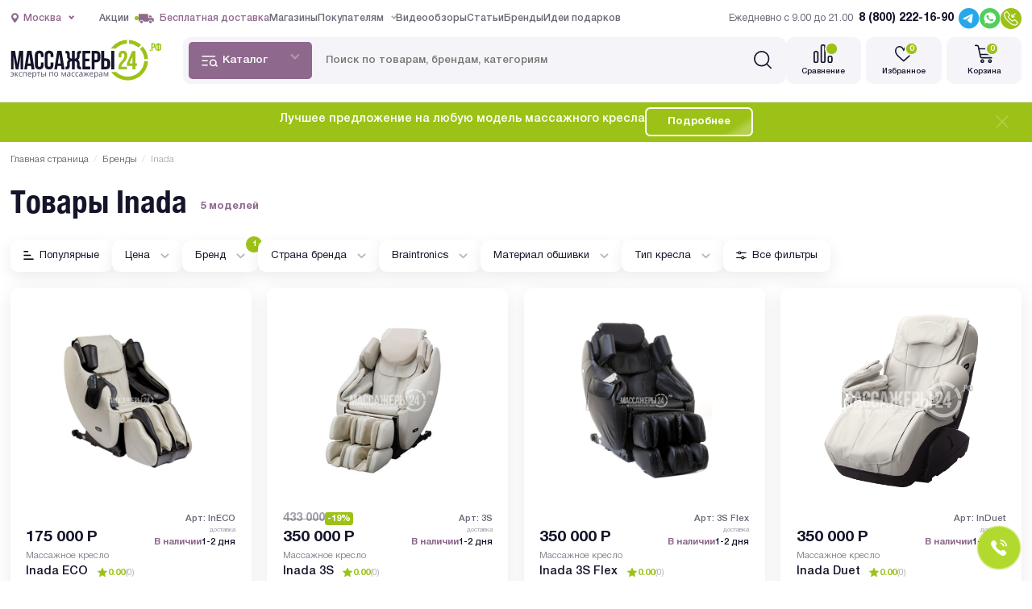

--- FILE ---
content_type: text/css
request_url: https://massagery24.ru/local/components/m24_desktop__new/catalog.section/templates/.default/style.css?1700724105542
body_size: 269
content:
.catalog-page__main .container-show-more {
	text-align: center;
    margin-top: 156px;
	margin-bottom:16px;
}
.catalog-page__main .container-show-more button {
    padding: 0 16px;
}
.catalog-page__main .container-total-count {
	text-align:center;
	color:#8F688E;
	font-weight: 500;
	font-size: 14px;
	line-height: 32px;
	margin-bottom:72px;
}

.catalog-page__main .container-pagination {
	padding-bottom:72px;
}

.catalog-page__main .container-sort {
	text-align:right;
}

.container-sort select[name="catalog-sort-select"] {
	width:256px;
}

--- FILE ---
content_type: text/css
request_url: https://massagery24.ru/local/templates/m24_desktop_new/core/atoms/00-fonts/__fonts.css?17030718391457
body_size: 258
content:
@font-face {
    font-family: Helvetica;
    font-display:swap;
    src: url('helveticaneuecyr-roman.ttf') format('truetype');
    font-weight: 500;
    font-style: normal;
}

@font-face {
    font-family: Helvetica;
    font-display:swap;
    src: url('helveticaneuecyr-medium1.ttf') format('truetype');
    font-weight: 600;
    font-style: normal;
}

@font-face {
    font-family: Helvetica;
    font-display:swap;
    src: url('helveticaneuecyr-bold.ttf') format('truetype');
    font-weight: 700;
    font-style: normal;
}

@font-face {
    font-family: HelveticaC;
    font-display:swap;
    src: url('Helvetica-Neue-Condensed-Bold.ttf') format('truetype');
    font-weight: 700;
    font-style: normal;
}

@font-face {
    font-family: Montserrat;
    font-display: swap;
    src: url('./montserrat/Montserrat-Regular.ttf') format('truetype');
    font-weight: 400;
    font-style: normal;
}

@font-face {
    font-family: Montserrat;
    font-display: swap;
    src: url('./montserrat/Montserrat-Regular.ttf') format('truetype');
    font-weight: 400;
    font-style: normal;
}

@font-face {
    font-family: Montserrat;
    font-display: swap;
    src: url('./montserrat/Montserrat-SemiBold.ttf') format('truetype');
    font-weight: 600;
    font-style: normal;
}

@font-face {
    font-family: Montserrat;
    font-display: swap;
    src: url('./montserrat/Montserrat-Bold.ttf') format('truetype');
    font-weight: 700;
    font-style: normal;
}

--- FILE ---
content_type: text/css
request_url: https://massagery24.ru/local/templates/m24_desktop_new/core/atoms/02-global/__global.css?17125576191990
body_size: 590
content:
* {
    -webkit-box-sizing: border-box;
    box-sizing: border-box;
    font-family: Helvetica;
    background-repeat: no-repeat;
    background-size: contain;
    background-position: center;
    object-fit: contain;
    object-position: center;
}

html, body {
    margin: 0;
    padding: 0;
    font-weight: normal;
    background-color: white;
    -webkit-font-smoothing: antialiased;
    color: var(--color__dark);
    font-size: calc((100vw - 320px)/(1920 - 320) * (16 - 14) + 14px);
}

ul, ol {
    padding: 0;
    margin: 0;
    list-style: none;
}

h2, h3, h1, p {
    margin: 0;
}

main {
    position: relative;
}

.js-no-scroll {
    overflow: hidden;
}

.center-wrap {
    max-width: 96.5rem;
    position: relative;
    margin: 0 auto;
    display: block;
    width: 100%;
}

picture img {
    width: 100%;
    height: 100%;
    position: absolute;
    left: 0;
    top: 0;
    object-fit: contain;
}



@media screen and (max-width: 1680px) {

    html, body {
        font-size: calc((100vw - 320px)/(1920 - 320) * (16 - 14) + 11px);
    }

}

@media screen and (max-width: 1440px) {

    html, body {
        font-size: calc((100vw - 320px)/(1920 - 320) * (16 - 14) + 12px);
    }

}

@media screen and (max-width: 1399px) {

    html, body {
        font-size: 13px;
    }

}


@media screen and (max-width: 1359px) {

}

@media screen and (max-width: 1199px) {

    html, body {
        font-size: 11.5px;
    }

}

@media screen and (max-width: 1024px) {
    html, body {
        font-size: 10.5px;
    }
}

@media screen and (max-width: 991px) {

    .center-wrap {
        padding: 0 1rem;
        padding: 0 16px;
    }

    .center-wrap .center-wrap {
        padding: 0 0;
    }

    html, body {
        font-size: calc((100vw - 320px)/(1920 - 320) * (16 - 14) + 13px);
    }

}

@media screen and (max-width: 768px) {

}

@media screen and (max-width: 320px) {

    html, body {
        font-size: calc((100vw - 320px)/(1920 - 320) * (16 - 14) + 12.5px);
    }
}


--- FILE ---
content_type: text/css
request_url: https://massagery24.ru/local/templates/m24_desktop_new/core/atoms/alerts/__alerts.css?17007241163844
body_size: 1464
content:
.--svg__alert--warning {
    background-image: url("data:image/svg+xml;charset=utf8,%3Csvg width='24' height='24' viewBox='0 0 24 24' fill='none' xmlns='http://www.w3.org/2000/svg'%3E%3Cpath fill-rule='evenodd' clip-rule='evenodd' d='M12 24C18.6274 24 24 18.6274 24 12C24 5.37258 18.6274 0 12 0C5.37258 0 0 5.37258 0 12C0 18.6274 5.37258 24 12 24ZM6.43933 8.56065L9.87867 12L6.43933 15.4393L8.56065 17.5607L12 14.1213L15.4393 17.5607L17.5607 15.4393L14.1213 12L17.5607 8.56065L15.4393 6.43933L12 9.87867L8.56065 6.43933L6.43933 8.56065Z' fill='white'/%3E%3C/svg%3E");
}

.--svg__alert--info {
    background-image: url("data:image/svg+xml;charset=utf8,%3Csvg width='24' height='24' viewBox='0 0 24 24' fill='none' xmlns='http://www.w3.org/2000/svg'%3E%3Cpath fill-rule='evenodd' clip-rule='evenodd' d='M12 24C18.6274 24 24 18.6274 24 12C24 5.37258 18.6274 0 12 0C5.37258 0 0 5.37258 0 12C0 18.6274 5.37258 24 12 24ZM14.5844 18.8623L14.7979 17.9898C14.6874 18.0417 14.5093 18.1009 14.265 18.1684C14.0201 18.2359 13.7996 18.2703 13.6059 18.2703C13.1932 18.2703 12.9027 18.2027 12.734 18.0667C12.5665 17.9307 12.483 17.675 12.483 17.3004C12.483 17.1519 12.5082 16.9307 12.5609 16.6411C12.612 16.3496 12.6707 16.0905 12.736 15.8639L13.5329 13.0427C13.611 12.7838 13.6645 12.4991 13.6932 12.1885C13.7227 11.8785 13.7364 11.6616 13.7364 11.5385C13.7364 10.9436 13.5278 10.4608 13.1106 10.0884C12.6935 9.71625 12.0994 9.53018 11.3295 9.53018C10.901 9.53018 10.4481 9.60631 9.96875 9.75843C9.4894 9.91013 8.98827 10.0929 8.46401 10.3064L8.25 11.1797C8.40623 11.1219 8.5923 11.0597 8.81 10.9954C9.02674 10.9313 9.23938 10.8981 9.44627 10.8981C9.86866 10.8981 10.1532 10.9702 10.3023 11.112C10.4514 11.2543 10.5263 11.5073 10.5263 11.869C10.5263 12.0691 10.5026 12.2913 10.4534 12.5328C10.405 12.7759 10.3445 13.0329 10.2733 13.3041L9.47297 16.1367C9.40177 16.4344 9.34974 16.7007 9.31701 16.9371C9.28456 17.1733 9.26896 17.4051 9.26896 17.6305C9.26896 18.2127 9.48406 18.6926 9.91412 19.0713C10.3442 19.4485 10.9472 19.6384 11.7224 19.6384C12.2272 19.6384 12.6703 19.5724 13.0516 19.4397C13.4325 19.3075 13.9441 19.1151 14.5844 18.8623ZM14.4425 7.4019C14.8147 7.05673 15 6.63693 15 6.14539C15 5.65494 14.815 5.23433 14.4425 4.88477C14.0711 4.53617 13.6235 4.36133 13.1002 4.36133C12.5753 4.36133 12.1259 4.53576 11.751 4.88477C11.3761 5.23433 11.1883 5.65481 11.1883 6.14539C11.1883 6.63693 11.3761 7.05659 11.751 7.4019C12.1266 7.74831 12.5752 7.92165 13.1002 7.92165C13.6237 7.92165 14.0711 7.74831 14.4425 7.4019Z' fill='white'/%3E%3C/svg%3E");
}

.--svg__alert--close {
    background-image: url("data:image/svg+xml;charset=utf8,%3Csvg width='15' height='15' viewBox='0 0 15 15' fill='none' xmlns='http://www.w3.org/2000/svg'%3E%3Cpath d='M1 1L7.5 7.5M14 14L7.5 7.5M7.5 7.5L14 1L1 14' stroke='white' stroke-width='2'/%3E%3C/svg%3E");
}

.alert {
    background-color: #ccc;
    background-repeat: no-repeat;
    padding: .75rem 3.5rem;
    background-size: 1.5rem auto;
    background-position: 1rem .75rem;
    border-radius: .5rem;
    position: relative;
}

.alert__close {
    position: absolute;
    width: 1rem;
    height: 1rem;
    right: 1rem;
    top: 1rem;
    background-repeat: no-repeat;
    background-position: center;
    background-size: 100% auto;
    transition: all ease .24s;
    cursor: pointer;
    opacity: .4;
}

.alert__content * {
    color: white;
    margin: 0;
}

.alert__close:hover {
    opacity: 1;
}

.alert.--state-confirm {
    background-color: #4DB556;
}

.alert.--state-info {
    background-color: #456DFF;
}

.alert.--state-atention {
    background-color: #FFA53C;
}

.alert.--state-error {
    background-color: #FA6163;
}

.alerts-wraper {
    position: fixed;
    right: 1.5rem;
    top: 1.5rem;
    width: 100%;
    max-width: 40rem;
    z-index: 10;
}

.alerts-wraper > * {
    margin-bottom: .5rem;
}

--- FILE ---
content_type: text/css
request_url: https://massagery24.ru/local/templates/m24_desktop_new/core/atoms/blockquote/__blockquote.css?17007241163455
body_size: 1399
content:
blockquote {
    background-color: var(--color__fill-4);
    padding: 3rem 3rem;
    position: relative;
    border-left: 6px solid var(--color__fill-1);
    padding-left: 3.5rem;
    margin-left: auto;
    margin-right: auto;
    margin: 2.5rem auto;
}

blockquote p {
    max-width: 100%;
    margin: 0 !important;
}

blockquote.--citation {
    background-color: var(--color__fill-4);
    border-left: 0;
    text-align: center;
    padding-top: 5rem;
    margin-top: 5rem;
    border-radius: 1rem;
}

blockquote.--citation:after {
    content: "";
    width: 5rem;
    height: 5rem;
    position: absolute;
    left: calc(50% - 2.5rem);
    display: flex;
    justify-content: center;
    align-items: center;
    top: -2.5rem;
    background-color: var(--color__fill-4);
    border: .5 solid white;
    border-radius: 5rem;
    background-size: 1.6875rem auto;
    background-repeat: no-repeat;
    background-position: center;
    margin-left: -.375rem;
}

blockquote.--citation:after {
    background-image: url("data:image/svg+xml,%3Csvg width='27' height='23' viewBox='0 0 27 23' fill='none' xmlns='http://www.w3.org/2000/svg'%3E%3Cpath d='M9.20122 0H3.06707C2.21501 0 1.4909 0.298214 0.894418 0.894474C0.298214 1.49085 0 2.21495 0 3.06707V9.20099C0 10.0531 0.298046 10.7771 0.894418 11.3733C1.49085 11.9695 2.21518 12.2678 3.06707 12.2678H6.64525C7.07109 12.2678 7.43325 12.417 7.73146 12.7151C8.02968 13.013 8.17873 13.3753 8.17873 13.8015V14.3124C8.17873 15.4413 7.7793 16.4047 6.98067 17.2036C6.18198 18.0021 5.2183 18.4014 4.08928 18.4014H3.06707C2.79001 18.4014 2.55049 18.5029 2.34806 18.7051C2.1458 18.9073 2.04458 19.147 2.04458 19.4239V21.4688C2.04458 21.7452 2.1458 21.9854 2.34806 22.1876C2.55065 22.3898 2.78995 22.4913 3.06707 22.4913H4.08934C5.19698 22.4913 6.25393 22.2753 7.26036 21.8442C8.26674 21.4129 9.13727 20.8297 9.87212 20.0949C10.6068 19.36 11.1899 18.4896 11.6212 17.4832C12.0524 16.4768 12.2681 15.4199 12.2681 14.3124V3.06685C12.2681 2.21473 11.9699 1.49068 11.3736 0.894418C10.7773 0.298158 10.0531 0 9.20122 0Z' fill='%23F52536'/%3E%3Cpath d='M25.4131 0.894474C24.8169 0.298214 24.0928 0 23.2407 0H17.1068C16.2547 0 15.5306 0.298214 14.9343 0.894474C14.3381 1.4909 14.04 2.21495 14.04 3.06707V9.20099C14.04 10.0531 14.3381 10.7771 14.9343 11.3733C15.5306 11.9695 16.2548 12.2678 17.1068 12.2678H20.685C21.1108 12.2678 21.4732 12.417 21.7714 12.7151C22.0693 13.0132 22.2187 13.3753 22.2187 13.8015V14.3124C22.2187 15.4413 21.8192 16.4047 21.0204 17.2036C20.2218 18.0021 19.2583 18.4014 18.1292 18.4014H17.1068C16.8299 18.4014 16.5902 18.5029 16.388 18.7051C16.1856 18.9073 16.0843 19.147 16.0843 19.4239V21.4688C16.0843 21.7452 16.1856 21.9854 16.388 22.1876C16.5901 22.3898 16.8299 22.4913 17.1068 22.4913H18.1292C19.2367 22.4913 20.2936 22.2753 21.3001 21.8442C22.3063 21.4129 23.1767 20.8297 23.9117 20.0949C24.6465 19.36 25.2299 18.4894 25.6609 17.4832C26.0921 16.477 26.3079 15.4199 26.3079 14.3124V3.06685C26.3077 2.21473 26.0098 1.49068 25.4131 0.894474Z' fill='%23F52536'/%3E%3C/svg%3E%0A");
}

blockquote.--warning {
    border-color: #ff4545;
    background-color: #ff00000a;
    color: #ff4545;
}

blockquote.--min {
    padding: 1.5rem;
    border-left-width: .25rem;
}



 @media screen and (max-width: 991px) {  

    blockquote {
        padding: 2rem;
    }

    blockquote.--citation:after {
        width: 4rem;
        height: 4rem;
        top: -2rem;
        left: calc(50% - 2rem);
    }

}    

--- FILE ---
content_type: text/css
request_url: https://massagery24.ru/local/templates/m24_desktop_new/core/atoms/buttons/__buttons.css?17271806223907
body_size: 726
content:
.btn {
    display: flex;
    justify-content: center;
    align-items: center;
    outline: none;
    border: 0;
    border-radius: 0;
    text-decoration: none;
    transition: all ease 0.24s;
    cursor: pointer;
    padding: 0 2rem;
    height: 3.5rem;
    font-size: 1rem;
    border-radius: .5rem;
}

.btn:active {
    transform:scale(.95);
}

.btn.--fill-1 {
    background-color: var(--color__fill-1);
    color:  var(--color__white);
}

.btn.--fill-1:hover {
    background-color: var(--color__fill-1-h);
}

.btn.--fill-1:active {
    background-color: var(--color__fill-1-a);
}

.btn.--fill-2 {
    background-color: var(--color__fill-2);
    font-weight: 700;
    color:  var(--color__white);
}

.btn.--fill-2:hover {
    background-color: var(--color__fill-2-h);
}

.btn.--fill-2:active {
    background-color: var(--color__fill-2-a);
}

.btn.--fill-4 {
    background-color: var(--color__fill-4);
    color: var(--color__fill-2);
}

.btn.--fill-4:hover {
    background-color: var(--color__fill-4-h);
}

.btn.--fill-4:active {
    background-color: var(--color__fill-4-a);
}

.btn.--border-1 {
    font-weight: 700;
    color: var(--color__fill-1);
    box-shadow: inset 0rem 0rem 0rem 0.1875rem var(--color__fill-1);
}

.btn.--border-1:hover {
    background-color: var(--color__fill-1);
    box-shadow: inset 0rem 0rem 0rem 0.1875rem var(--color__fill-1);
    color: var(--color__white);
}

.btn.--border-1:active {
    background-color: var(--color__fill-1-a);
    box-shadow: inset 0rem 0rem 0rem 0.1875rem var(--color__fill-1-a);
}

.btn.--border-2 {
    font-weight: 700;
    color: var(--color__fill-2);
    box-shadow: inset 0rem 0rem 0rem 0.1875rem var(--color__fill-2);
}

.btn.--border-2:hover {
    background-color: var(--color__fill-2);
    box-shadow: inset 0rem 0rem 0rem 0.1875rem var(--color__fill-2);
    color: var(--color__white);
}

.btn.--border-2:active {
    background-color: var(--color__fill-2-a);
    box-shadow: inset 0rem 0rem 0rem 0.1875rem var(--color__fill-2-a);
}

.btn.--border-4 {
    font-weight: 700;
    color: var(--color__fill-4);
    box-shadow: inset 0rem 0rem 0rem 0.1875rem var(--color__fill-4);
}

.btn.--border-4:hover {
    background-color: var(--color__fill-4);
    box-shadow: inset 0rem 0rem 0rem 0.1875rem var(--color__fill-4);
    color: var(--color__white);
}

.btn.--border-4:active {
    background-color: var(--color__fill-4-a);
    box-shadow: inset 0rem 0rem 0rem 0.1875rem var(--color__fill-4-a);
}

.btn.--border-white {
    font-weight: 700;
    color: white;
    box-shadow: inset 0rem 0rem 0rem 2px white;
}

.btn.--border-white:hover {
    background-color: white;
    box-shadow: inset 0rem 0rem 0rem 2px white;
    color: var(--color__dark);
}

.btn.--border-white:active {
    background-color: white;
    box-shadow: inset 0 0 0 0.1875rem white;
}

.btn.--no-fill {
    background-color: transparent;
    font-weight: 700;
    color: var(--color__fill-1);
}

.btn.--no-fill:hover {
    background-color: var(--color__fill-1);
    color: white;
}

.btn.--no-fill:active {
    background-color: var(--color__fill-1-a);
}

.btn.--xxl {
    height: 5.5rem;
    padding: 0 3rem;
    font-size: 1.25rem;
}

.btn.--xl {
    height: 4.5rem;
    padding: 0 3rem;
    font-size: 1.125rem;
}

.btn.--l {
    height: 4rem;
    padding: 0 2.5rem;
}

.btn.--m {
    height: 3rem;
    padding: 0 1.5rem;
    font-size: .875rem;
}

.btn.--s {
    height: 2.5rem;
    padding: 0 1.25rem;
    font-size: .75rem;
}

.btn.is-disable {
    pointer-events: none;
    filter: grayscale(1);
    opacity: .8;
}



@media screen and (max-width: 1024px) {  

}

@media screen and (max-width: 991px) {      

}    

@media screen and (max-width: 768px) {  

}

@media screen and (max-width: 640px) {

    .btn.--xl {
        height: 4.5rem;
        padding: 0px 2rem;
        font-size: 1.125rem;
    }

    .btn {
        text-align: center;
    }

}

--- FILE ---
content_type: text/css
request_url: https://massagery24.ru/local/templates/m24_desktop_new/core/atoms/checkbox/__checkbox.css?17007241161481
body_size: 556
content:
.checkbox {
    cursor:  pointer;
}

.checkbox input {
    display:  none;
}

.checkbox__trigger {
    width:  1.5rem;
    height:  1.5rem;
    background-color: transparent;
    border-radius:  0rem;
    box-shadow: inset 0px 0px 0px 0.1875rem var(--color__fill-1);
    transition: all ease 0.24s;
    background-repeat:  no-repeat;
    background-position: center .167rem;
    background-size: 1rem;
    border-radius: .25rem;
}

.checkbox__label {
    margin:  0rem;
    flex: 1;
    transition: all ease 0.32s;
    font-weight: 600;
}

.checkbox:hover .checkbox__label {
    opacity: .56;
}

.checkbox input:checked + * > .checkbox__label {
    color: var(--color__fill-1);
}

.checkbox input:checked + * > .checkbox__trigger {
    background-color: var(--color__fill-1);
    top: -.15rem;
}

.checkbox input:disabled + * > .checkbox__label {
    color: var(--color__black);
    opacity: 0.24;
    pointer-events: none;
}

.checkbox input:disabled + * > .checkbox__trigger {
    box-shadow: inset 0px 0px 0px 0.1875rem var(--color__dark);
    opacity: 0.24;
    pointer-events: none;
}

.checkbox:hover input:disabled + * > .checkbox__trigger {
    background-color: transparent;
}

.checkbox input:checked + * > .checkbox__trigger {
    background-image: url("data:image/svg+xml,%3Csvg width='20' height='19' viewBox='0 0 20 19' fill='none' xmlns='http://www.w3.org/2000/svg'%3E%3Cpath d='M18 5.33329L7.33333 16L2 10.6666' stroke='white' stroke-width='4'/%3E%3C/svg%3E%0A");
}

--- FILE ---
content_type: text/css
request_url: https://massagery24.ru/local/templates/m24_desktop_new/core/atoms/colors/__colors.css?1700724116741
body_size: 292
content:
:root {
    /* main */
    --color__dark: #14142B;
    --color__white:     #ffffff;
    
    /* fill */
    --color__fill-1:    #9CC218;
    --color__fill-2:    #8F688E;
    --color__fill-3:    #53EAE0;
    --color__fill-4:    #F5F5F9;
    --color__fill-1-h: #759112;
    --color__fill-2-h:  #6B4E6B;
    --color__fill-3-h:  #4AD1C8;
    --color__fill-4-h: #ececf2;
    --color__fill-1-a:  #4E610C;
    --color__fill-2-a:  #483447;
    --color__fill-3-a:  #389E97;
    --color__fill-4-a: #d7d7d7;


    /* border */
    --color__border:    #E9E9EF;

    /* text */
    --color__text-1:    #000000;
    --color__text-2:    #7A7A7A;
    --color__text-3:    #B4B4B4;

    /* gray */
    --color__gray-1: #F5F5F9;
    --color__gray-2: #FAFAFC;
}

--- FILE ---
content_type: text/css
request_url: https://massagery24.ru/local/templates/m24_desktop_new/core/atoms/cols/__cols.css?17031556344068
body_size: 483
content:
:root {
    --col-width:6.5rem;
    --col-gutter:1.5rem;
}

.col {
    flex: unset;
}


.cols {
    width: 100%;
}

.col.--auto {
    flex: 1;
}

.col.--1 {
    width: 100%;
    max-width: var(--col-width);
}

.col.--2 {
    width: 100%;
    max-width: calc(var(--col-width) * 2 + (var(--col-gutter)));
}

.col.--3 {
    width: 100%;
    max-width: calc(var(--col-width) * 3 + (var(--col-gutter) * 2));
}

.col.--4 {
    width: 100%;
    max-width: calc(var(--col-width) * 4 + (var(--col-gutter) * 3));
}

.col.--5 {
    width: 100%;
    max-width: calc(var(--col-width) * 5 + (var(--col-gutter) * 4));
}

.col.--6 {
    width: 100%;
    max-width: calc(var(--col-width) * 6 + (var(--col-gutter) * 5));
}

.col.--7 {
    width: 100%;
    max-width: calc(var(--col-width) * 7 + (var(--col-gutter) * 6));
}

.col.--8 {
    width: 100%;
    max-width: calc(var(--col-width) * 8 + (var(--col-gutter) * 7));
}

.col.--9 {
    width: 100%;
    max-width: calc(var(--col-width) * 9 + (var(--col-gutter) * 8));
}

.col.--10 {
    width: 100%;
    max-width: calc(var(--col-width) * 10 + (var(--col-gutter) * 9));
}

.col.--11 {
    width: 100%;
    max-width: calc(var(--col-width) * 11 + (var(--col-gutter) * 10));
}

.col.--12 {
    width: 100%;
    max-width: calc(var(--col-width) * 12 + (var(--col-gutter) * 11));
}

.col.--13 {
    width: 100%;
    max-width: calc(var(--col-width) * 13 + (var(--col-gutter) * 12));
}

.col.--14 {
    width: 100%;
    max-width: calc(var(--col-width) * 14 + (var(--col-gutter) * 13));
}

.col.--15 {
    width: 100%;
    max-width: calc(var(--col-width) * 15 + (var(--col-gutter) * 14));
}

.col.--16 {
    width: 100%;
    max-width: calc(var(--col-width) * 16 + (var(--col-gutter) * 15));
}



@media screen and (max-width: 1199px) {  

    .col.--1 {
        width: 100%;
        max-width: var(--col-width);
    }

    .col.--2 {
        width: 100%;
        max-width: calc(var(--col-width) * 2 + (var(--col-gutter)));
    }

    .col.--3 {
        width: 100%;
        max-width: calc(var(--col-width) * 3 + (var(--col-gutter) * 2));
    }

    .col.--4 {
        width: 100%;
    }

    .col.--5 {
        width: 100%;
    }

    .col.--6 {
        width: 100%;
    }

    .col.--7 {
        width: 100%;
    }

    .col.--8 {
        width: 100%;
    }

    .col.--9 {
        width: 100%;
    }

    .col.--10 {
        width: 100%;
    }

    .col.--11 {
        width: 100%;
    }

    .col.--12 {
        width: 100%;
    }

    .col.--13 {
        width: 100%;
    }

    .col.--14 {
        width: 100%;
    }

    .col.--15 {
        width: 100%;
        max-width: 100%;
    }
    
    .col.--16 {
        width: 100%;
        max-width: 100%;
    }

}

@media screen and (max-width: 991px) {  
    
    .col.--1 {
        width: 100%;
        max-width: var(--col-width);
    }

    .col.--2 {
        width: 100%;
    }

    .col.--3 {
        width: 100%;
    }

    .col.--4 {
        width: 100%;
    }

    .col.--5 {
        width: 100%;
    }

    .col.--6 {
        width: 100%;
    }

    .col.--7 {
        width: 100%;
    }

    .col.--8 {
        width: 100%;
    }

    .col.--9 {
        width: 100%;
    }

    .col.--10 {
        width: 100%;
    }

    .col.--11 {
        width: 100%;
    }

    .col.--12 {
        width: 100%;
    }

    .col.--13 {
    }

    .col.--14 {
    }

    .col.--15 {
    }
    
    .col.--16 {
    }

}

@media screen and (max-width: 768px) {  

}

@media screen and (max-width: 640px) {  

    .col.--1 {
    }

    .col.--2 {
    }

    .col.--3 {
    }

    .col.--4 {
    }

    .col.--5 {
    }

    .col.--6 {
    }

    .col.--7 {
    }

    .col.--8 {
        width: 100%;
    }

    .col.--9 {
        width: 100%;
    }

    .col.--10 {
        width: 100%;
    }

    .col.--11 {
        width: 100%;
    }

    .col.--12 {
        width: 100%;
    }

    .col.--13 {
        width: 100%;
    }

    .col.--14 {
        width: 100%;
    }

    .col.--15 {
        width: 100%;
        max-width: 100%;
    }
    
    .col.--16 {
        width: 100%;
    }

}

--- FILE ---
content_type: text/css
request_url: https://massagery24.ru/local/templates/m24_desktop_new/core/atoms/flex/__flex.css?17007241161450
body_size: 333
content:
.flex {
    display: -webkit-box;
    display: -ms-flexbox;
    display: flex;
    display: -webkit-flex;
    -ms-flex-wrap: wrap;
    flex-wrap: wrap;
    -webkit-box-orient: horizontal;
    -webkit-box-direction: normal;
    -ms-flex-direction: row;
    flex-direction: row;
    -webkit-box-align: start;
    -ms-flex-align: start;
    align-items: flex-start;
    -webkit-box-pack: start;
    -ms-flex-pack: start;
    justify-content: flex-start;
}

.--just-start {
    -webkit-box-pack: start;
    -ms-flex-pack: start;
    justify-content: flex-start;
}

.--just-end {
    -webkit-box-pack: end;
    -ms-flex-pack: end;
    justify-content: flex-end;
}

.--just-center {
    -webkit-box-pack: center;
    -ms-flex-pack: center;
    justify-content: center;
}

.--just-space {
    -webkit-box-pack: justify;
    -ms-flex-pack: justify;
    justify-content: space-between;
}

.--align-stretch {
    -webkit-box-align: stretch;
    -ms-flex-align: stretch;
    align-items: stretch;
}

.--align-start {
    -webkit-box-align: start;
    -ms-flex-align: start;
    align-items: flex-start;
}

.--align-end {
    -webkit-box-align: end;
    -ms-flex-align: end;
    align-items: flex-end;
}

.--align-center {
    -webkit-box-align: center;
    -ms-flex-align: center;
    align-items: center;
}

.--direction-column {
    -webkit-box-orient: vertical;
    -webkit-box-direction: normal;
    -ms-flex-direction: column;
    flex-direction: column;
}

--- FILE ---
content_type: text/css
request_url: https://massagery24.ru/local/templates/m24_desktop_new/core/atoms/grid/__grid.css?17031556281207
body_size: 253
content:
.grid {
    display: grid;
}


.--gap-4 {
    grid-gap: .25rem;
}

.--gap-6 {
    grid-gap: .375rem;
}

.--gap-8 {
    grid-gap: .5rem;
}

.--gap-12 {
    grid-gap: .75rem;
}

.--gap-14 {
    grid-gap: .875rem;
}

.--gap-16 {
    grid-gap: 1rem;
}

.--gap-18 {
    grid-gap: 1.125rem;
}

.--gap-20 {
    grid-gap: 1.25rem;
}

.--gap-24 {
    grid-gap: 1.5rem;
}

.--gap-32 {
    grid-gap: 2rem;
}

.--gap-40 {
    grid-gap: 2.5rem;
}

.--gap-48 {
    grid-gap: 3rem;
}

.--gap-56 {
    grid-gap: 3.5rem;
}

.--gap-64 {
    grid-gap: 4rem;
}

.--gap-72 {
    grid-gap: 4.5rem;
}

.--gap-80 {
    grid-gap: 5rem;
}

.--gap-88 {
    grid-gap: 5.5rem;
}

.--gap-96 {
    grid-gap: 6rem;
}

.--gap-104 {
    grid-gap: 6.5rem;
}

.--temp-col-1 {
    grid-template-columns: 1fr;
}

.--temp-col-2 {
    grid-template-columns: repeat(2, 1fr);
}

.--temp-col-3 {
    grid-template-columns: repeat(3, 1fr);
}

.--temp-col-4 {
    grid-template-columns: repeat(4, 1fr);
}

.--temp-col-5 {
    grid-template-columns: repeat(5, 1fr);
}

.--temp-col-6 {
    grid-template-columns: repeat(6, 1fr);
}

.--temp-col-7 {
    grid-template-columns: repeat(7, 1fr);
}

.--temp-col-8 {
    grid-template-columns: repeat(8, 1fr);
}

--- FILE ---
content_type: text/css
request_url: https://massagery24.ru/local/templates/m24_desktop_new/core/atoms/heading/__heading.css?17007241162708
body_size: 596
content:
h1, .h1 {
    font-size: 3.5rem;
    line-height: 4rem;
    font-weight: 600;
}

h1 {
    color: var(--color__dark);
}

h1 b, .h1 b {
    font-weight: 800 !important;
}

h2, .h2 {
    font-size: 3rem;
    line-height: 3.5rem;
    font-weight: 600;
}

h2 {
    color: var(--color__dark);
}

h3, .h3 {
    font-size: 2.5rem;
    line-height: 3rem;
    font-weight: 600;
}

h3 {
    color: var(--color__dark);
}

h4, .h4 {
    font-size: 2rem;
    line-height: 2.5rem;
    font-weight: 600;
}

h4 {
    color: var(--color__dark);
}

h5, .h5 {
    font-size: 1.5rem;
    line-height: 2rem;
    font-weight: 700;
    font-weight: 600;
}
h5 {
    color: var(--color__dark);
}

h1 b, .h1 b, h2 b, .h2 b, h3 b, .h3 b, h4 b, .h4 b, h5 b, .h5 b {
    font-weight: 700;
}

.--line-top-1 {
    position: relative;
}

.--line-top-1:before {
    content: "";
    display: block;
    position: relative;
    width: 4rem;
    height: .375rem;
    background-color: var(--color__dark);
    border-radius: .25rem;
    margin-bottom: 1rem;
    left: .125rem;
}

.--line-top-2 {
    position: relative;
    text-align: center;
    justify-content: center;
}

.--line-top-2:before {
    content: "";
    display: block;
    position: relative;
    width: 4rem;
    height: .375rem;
    background-color: var(--color__dark);
    border-radius: .25rem;
    left: .125rem;
    margin: 0px auto;
    margin-bottom: 1rem;
}

.--line-bottom-1 {
    position: relative;
    text-align: center;
    justify-content: center;
}

.--line-bottom-1:after {
    content: "";
    display: block;
    position: relative;
    width: 2.5rem;
    height: .375rem;
    background-color: var(--color__fill-1);
    border-radius: .25rem;
    left: .125rem;
    margin: 0px auto;
    margin-top: 1rem;
}

.--text-center {
    text-align: center;
}

@media screen and (max-width: 991px) {  

    h1, .h1 {
        font-size: 3rem;
        line-height: 3.5rem;
    }

    h2, .h2 {
        font-size: 2.5rem;
        line-height: 3rem;
    }

    h3, .h3 {
        font-size: 2rem;
        line-height: 2.5rem;
    }

    h4, .h4 {
        font-size: 1.75rem;
        line-height: 2.25rem;
    }

    .--line-side-1:before {
        height: 2.5rem;
    }

}

@media screen and (max-width: 640px) {  

    h1, .h1 {
        font-size: 2rem;
        line-height: 2.5rem;
    }

    h2, .h2 {
        font-size: 1.75rem;
        line-height: 2.25rem;
    }

    h3, .h3 {
        font-size: 1.5rem;
        line-height: 2rem;
    }

    h4, .h4 {
        font-size: 1.75rem;
        line-height: 2rem;
    }
/*     
    h5, .h5 {
        font-size: 1.125rem;
        line-height: 1.75rem;
    } */

    .--line-side-1:before {
        height: 2rem;
    }

}

--- FILE ---
content_type: text/css
request_url: https://massagery24.ru/local/templates/m24_desktop_new/core/atoms/images/__images.css?1702893137657
body_size: 329
content:
.img.--full-width {
	width: 100%;
	max-width: 100%;
}

.type-editor p img {
	width: 100%;
	max-width: 100%;
	border-radius: 1rem;
}

.img.--round {
	border-radius: 1rem;
}

.img.--round-min {
	border-radius: .5rem;
}

.image-thumb {
	position: relative;
	display: block;
	width: 100%;
	background-color: var(--color__fill-4);
}

.image-thumb.--100 {
	padding-top: 100%;
}

.image-thumb.--56-25 {
	padding-top: 56.25%;
}

.image-thumb picture,
.image-thumb img {
	position: absolute;
	top: 0;
	left: 0;
	display: block;
	width: 100%;
	height: 100%;
	object-fit: cover;
}


@media screen and (max-width: 640px) {

	.img__wraper:after {
		display: none;
	}

}


--- FILE ---
content_type: text/css
request_url: https://massagery24.ru/local/templates/m24_desktop_new/core/atoms/indentation/__indentation.css?170072411617800
body_size: 1998
content:
.mrg {
    margin: 6.5rem auto;
}

.mrg.--min {
    margin: 5rem auto;
}

.mrg.--top {
    margin-top: 6.5rem;
    margin-bottom: 0rem;
}

.mrg.--bottom {
    margin-top: 0rem;
    margin-bottom: 10rem;
}

.mrg.--min.--top {
    margin-top: 5rem;
    margin-bottom: 0rem;
}

.mrg.--min.--bottom {
    margin-top: 0rem;
    margin-bottom: 5rem;
}
.pdg {
    padding: 6.5rem 0px;
}

.pdg.--min {
    padding: 5rem 0px;
}

.pdg.--top {
    padding-top: 6.5rem;
    padding-bottom: 0rem;
}

.pdg.--bottom {
    padding-top: 0rem;
    padding-bottom: 6.5rem;
}

.pdg.--min.--top {
    padding-top: 5rem;
    padding-bottom: 0rem;
}

.pdg.--min.--bottom {
    padding-top: 0rem;
    padding-bottom: 5rem;
}
.pdg-side {
    padding: 0px 5rem;
}


.mb-0 {
    margin-bottom: 0 !important;
}

.mt-0 {
    margin-top: 0 !important;
}

.mr-0 {
    margin-right: 0 !important;
}

.ml-0 {
    margin-left: 0 !important;
}

.my-0 {
    margin-top: 0 !important;
    margin-bottom: 0 !important;
}

.mx-0 {
    margin-left: 0 !important;
    margin-right: 0 !important;
}

.mb-4 {
    margin-bottom: .25rem !important;
}

.mt-4 {
    margin-top: .25rem !important;
}

.mr-4 {
    margin-right: .25rem !important;
}

.ml-4 {
    margin-left: .25rem !important;
}

.my-4 {
    margin-top: .25rem !important;
    margin-bottom: .25rem !important;
}

.mx-4 {
    margin-left: .25rem !important;
    margin-right: .25rem !important;
}

.mb-6 {
    margin-bottom: .25rem !important;
}

.mt-6 {
    margin-top: .375rem !important;
}

.mr-6 {
    margin-right: .375rem !important;
}

.ml-6 {
    margin-left: .375rem !important;
}

.my-6 {
    margin-top: .375rem !important;
    margin-bottom: .375rem !important;
}

.mx-6 {
    margin-left: .375rem !important;
    margin-right: .375rem !important;
}

.mx-8 {
    margin-left: 0.5rem !important;
    margin-right: 0.5rem !important;
}

.my-8 {
    margin-top: 0.5rem !important;
    margin-bottom: 0.5rem !important;
}

.mt-8 {
    margin-top: 0.5rem !important;
}

.mb-8 {
    margin-bottom: 0.5rem !important;
}

.ml-8 {
    margin-left: 0.5rem !important;
}

.mr-8 {
    margin-right: 0.5rem !important;
}

.mt-12{
    margin-top: .75rem !important;
}

.mb-12 {
    margin-bottom: .75rem !important;
}

.ml-12 {
    margin-left: .75rem !important;
}

.mr-12 {
    margin-right: .75rem !important;
}

.mx-12 {
    margin-left: .75rem !important;
    margin-right: .75rem !important;
}

.my-12 {
    margin-top: .75rem !important;
    margin-bottom: .75rem !important;
}

.mt-14 {
    margin-top: 1rem !important;
}

.mb-14 {
    margin-bottom: .875rem !important;
}

.ml-14 {
    margin-left: .875rem !important;
}

.mr-14 {
    margin-right: .875rem !important;
}

.mx-14 {
    margin-left: .875rem !important;
    margin-right: .875rem !important;
}

.my-14 {
    margin-top: .875rem !important;
    margin-bottom: .875rem !important;
}

.mt-16 {
    margin-top: 1rem !important;
}

.mb-16 {
    margin-bottom: 1rem !important;
}

.ml-16 {
    margin-left: 1rem !important;
}

.mr-16 {
    margin-right: 1rem !important;
}

.mx-16 {
    margin-left: 1rem !important;
    margin-right: 1rem !important;
}

.my-16 {
    margin-top: 1rem !important;
    margin-bottom: 1rem !important;
}

.mt-18 {
    margin-top: 1.125rem !important;
}

.mb-18 {
    margin-bottom: 1.125rem !important;
}

.ml-18 {
    margin-left: 1.125rem !important;
}

.mr-18 {
    margin-right: 1.125rem !important;
}

.mx-18 {
    margin-left: 1.125rem !important;
    margin-right: 1.125rem !important;
}

.my-18 {
    margin-top: 1.125rem !important;
    margin-bottom: 1.125rem !important;
}

.mt-20 {
    margin-top: 1.25rem !important;
}

.mb-20 {
    margin-bottom: 1.25rem !important;
}

.ml-20 {
    margin-left: 1.25rem !important;
}

.mr-20 {
    margin-right: 1.25rem !important;
}

.mx-20 {
    margin-left: 1.25rem !important;
    margin-right: 1.25rem !important;
}

.my-20 {
    margin-top: 1.25rem !important;
    margin-bottom: 1.25rem !important;
}

.mx-24 {
    margin-left: 1.5rem !important;
    margin-right: 1.5rem !important;
}

.my-24 {
    margin-top: 1.5rem !important;
    margin-bottom: 1.5rem !important;
}

.mt-24 {
    margin-top: 1.5rem !important;
}

.mb-24 {
    margin-bottom: 1.5rem !important;
}

.ml-24 {
    margin-left: 1.5rem !important;
}

.mr-24 {
    margin-right: 1.5rem !important;
}

.mx-32 {
    margin-left: 2rem !important;
    margin-right: 2rem !important;
}

.my-32 {
    margin-top: 2rem !important;
    margin-bottom: 2rem !important;
}

.mb-32 {
    margin-bottom: 2rem !important;
}

.mt-32 {
    margin-top: 2rem !important;
}

.ml-32 {
    margin-left: 2rem !important;
}

.mr-32 {
    margin-right: 2rem !important;
}

.mx-40 {
    margin-left: 2.5rem !important;
    margin-right: 2.5rem !important;
}

.my-40 {
    margin-top: 2.5rem !important;
    margin-bottom: 2.5rem !important;
}

.mb-40 {
    margin-bottom: 2.5rem !important;
}

.mt-40 {
    margin-top: 2.5rem !important;
}

.ml-40 {
    margin-left: 2.5rem !important;
}

.mr-40 {
    margin-right: 2.5rem !important;
}

.mx-48 {
    margin-left: 3rem !important;
    margin-right: 3rem !important;
}

.my-48 {
    margin-top: 3rem !important;
    margin-bottom: 3rem !important;
}

.mb-48 {
    margin-bottom: 3rem !important;
}

.mt-48 {
    margin-top: 3rem !important;
}

.ml-48 {
    margin-left: 3rem !important;
}

.mr-48 {
    margin-right: 3rem !important;
}

.mx-56 {
    margin-left: 3.5rem !important;
    margin-right: 3.5rem !important;
}

.my-56 {
    margin-top: 3.5rem !important;
    margin-bottom: 3.5rem !important;
}

.mb-56 {
    margin-bottom: 3.5rem !important;
}

.mt-56 {
    margin-top: 3.5rem !important;
}

.ml-56 {
    margin-left: 3.5rem !important;
}

.mr-56 {
    margin-right: 3.5rem !important;
}

.mx-64 {
    margin-left: 4rem !important;
    margin-right: 4rem !important;
}

.my-64 {
    margin-top: 4rem !important;
    margin-bottom: 4rem !important;
}

.mb-64 {
    margin-bottom: 4rem !important;
}

.mt-64 {
    margin-top: 4rem !important;
}

.ml-64 {
    margin-left: 4rem !important;
}

.mr-64 {
    margin-right: 4rem !important;
}

.mx-72 {
    margin-left: 4.5rem !important;
    margin-right: 4.5rem !important;
}

.my-72 {
    margin-top: 4.5rem !important;
    margin-bottom: 4.5rem !important;
}

.mb-72 {
    margin-bottom: 4.5rem !important;
}

.mt-72 {
    margin-top: 4.5rem !important;
}

.ml-72 {
    margin-left: 4.5rem !important;
}

.mr-72 {
    margin-right: 4.5rem !important;
}

.mx-80 {
    margin-left: 5rem !important;
    margin-right: 5rem !important;
}

.my-80 {
    margin-top: 5rem !important;
    margin-bottom: 5rem !important;
}

.mb-80 {
    margin-bottom: 5rem !important;
}

.mt-80 {
    margin-top: 5rem !important;
}

.ml-80 {
    margin-left: 5rem !important;
}

.mr-80 {
    margin-right: 5rem !important;
}

.mx-88 {
    margin-left: 5.5rem !important;
    margin-right: 5.5rem !important;
}

.my-88 {
    margin-top: 5.5rem !important;
    margin-bottom: 5.5rem !important;
}

.mb-88 {
    margin-bottom: 5.5rem !important;
}

.mt-88 {
    margin-top: 5.5rem !important;
}

.ml-88 {
    margin-left: 5.5rem !important;
}

.mr-88 {
    margin-right: 5.5rem !important;
}

.mx-96 {
    margin-left: 6rem !important;
    margin-right: 6rem !important;
}

.my-96 {
    margin-top: 6rem !important;
    margin-bottom: 6rem !important;
}

.mb-96 {
    margin-bottom: 6rem !important;
}

.mt-96 {
    margin-top: 6rem !important;
}

.ml-96 {
    margin-left: 6rem !important;
}

.mr-96 {
    margin-right: 6rem !important;
}
.mx-104 {
    margin-left: 6.5rem !important;
    margin-right: 6.5rem !important;
}

.my-104 {
    margin-top: 6.5rem !important;
    margin-bottom: 6.5rem !important;
}

.mb-104 {
    margin-bottom: 6.5rem !important;
}

.mt-104 {
    margin-top: 6.5rem !important;
}

.ml-104 {
    margin-left: 6.5rem !important;
}

.mr-104 {
    margin-right: 6.5rem !important;
}

.mx-112 {
    margin-left: 6.5rem !important;
    margin-right: 6.5rem !important;
}

.my-112 {
    margin-top: 6.5rem !important;
    margin-bottom: 6.5rem !important;
}

.mb-112 {
    margin-bottom: 6.5rem !important;
}

.mt-112 {
    margin-top: 6.5rem !important;
}

.ml-112 {
    margin-left: 6.5rem !important;
}

.mr-112 {
    margin-right: 6.5rem !important;
}

.mx-128 {
    margin-left: 7rem !important;
    margin-right: 7rem !important;
}

.my-128 {
    margin-top: 7rem !important;
    margin-bottom: 7rem !important;
}

.mb-128 {
    margin-bottom: 7rem !important;
}

.mt-128 {
    margin-top: 7rem !important;
}

.ml-128 {
    margin-left: 7rem !important;
}

.mr-128 {
    margin-right: 7rem !important;
}

.pb-0 {
    padding-bottom: 0 !important;
}

.pt-0 {
    padding-top: 0 !important;
}

.pr-0 {
    padding-right: 0 !important;
}

.pl-0 {
    padding-left: 0 !important;
}

.py-0 {
    padding-top: 0 !important;
    padding-bottom: 0 !important;
}

.px-0 {
    padding-left: 0 !important;
    padding-right: 0 !important;
}

.pb-4 {
    padding-bottom: .25rem !important;
}

.pt-4 {
    padding-top: .25rem !important;
}

.pr-4 {
    padding-right: .25rem !important;
}

.pl-4 {
    padding-left: .25rem !important;
}

.py-4 {
    padding-top: .25rem !important;
    padding-bottom: .25rem !important;
}

.px-4 {
    padding-left: .25rem !important;
    padding-right: .25rem !important;
}

.pb-6 {
    padding-bottom: .375rem !important;
}

.pt-6 {
    padding-top: .375rem !important;
}

.pr-6 {
    padding-right: .375rem !important;
}

.pl-6 {
    padding-left: .375rem !important;
}

.py-6 {
    padding-top: .375rem !important;
    padding-bottom: .375rem !important;
}

.px-6 {
    padding-left: .375rem !important;
    padding-right: .375rem !important;
}

.px-8 {
    padding-left: 0.5rem !important;
    padding-right: 0.5rem !important;
}

.py-8 {
    padding-top: 0.5rem !important;
    padding-bottom: 0.5rem !important;
}

.pt-8 {
    padding-top: 0.5rem !important;
}

.pb-8 {
    padding-bottom: 0.5rem !important;
}

.pl-8 {
    padding-left: 0.5rem !important;
}

.pr-8 {
    padding-right: 0.5rem !important;
}

.pb-12 {
    padding-bottom: .75rem !important;
}

.pt-12 {
    padding-top: .75rem !important;
}

.pr-12 {
    padding-right: .75rem !important;
}

.pl-12 {
    padding-left: .75rem !important;
}

.py-12 {
    padding-top: .75rem !important;
    padding-bottom: .75rem !important;
}

.px-12 {
    padding-left: .75rem !important;
    padding-right: .75rem !important;
}

.pb-14 {
    padding-bottom: .875rem !important;
}

.pt-14 {
    padding-top: .875rem !important;
}

.pr-14 {
    padding-right: .875rem !important;
}

.pl-14 {
    padding-left: .875rem !important;
}

.py-14 {
    padding-top: .875rem !important;
    padding-bottom: .875rem !important;
}

.px-14 {
    padding-left: .875rem !important;
    padding-right: .875rem !important;
}

.px-16 {
    padding-left: 1rem !important;
    padding-right: 1rem !important;
}

.py-16 {
    padding-top: 1rem !important;
    padding-bottom: 1rem !important;
}

.pt-16 {
    padding-top: 1rem !important;
}

.pb-16 {
    padding-bottom: 1rem !important;
}

.pl-16 {
    padding-left: 1rem !important;
}

.pr-16 {
    padding-right: 1rem !important;
}

.pb-18 {
    padding-bottom: 1.125rem !important;
}

.pt-18 {
    padding-top: 1.125rem !important;
}

.pr-18 {
    padding-right: 1.125rem !important;
}

.pl-18 {
    padding-left: 1.125rem !important;
}

.py-18 {
    padding-top: 1.125rem !important;
    padding-bottom: 1.125rem !important;
}

.px-18 {
    padding-left: 1.125rem !important;
    padding-right: 1.125rem !important;
}

.pb-20 {
    padding-bottom: 1.25rem !important;
}

.pt-20 {
    padding-top: 1.25rem !important;
}

.pr-20 {
    padding-right: 1.25rem !important;
}

.pl-20 {
    padding-left: 1.25rem !important;
}

.py-20 {
    padding-top: 1.25rem !important;
    padding-bottom: 1.25rem !important;
}

.px-20 {
    padding-left: 1.25rem !important;
    padding-right: 1.25rem !important;
}

.px-24 {
    padding-left: 1.5rem !important;
    padding-right: 1.5rem !important;
}

.py-24 {
    padding-top: 1.5rem !important;
    padding-bottom: 1.5rem !important;
}

.pt-24 {
    padding-top: 1.5rem !important;
}

.pb-24 {
    padding-bottom: 1.5rem !important;
}

.pl-24 {
    padding-left: 1.5rem !important;
}

.pr-24 {
    padding-right: 1.5rem !important;
}

.px-32 {
    padding-left: 2rem !important;
    padding-right: 2rem !important;
}

.py-32 {
    padding-top: 2rem !important;
    padding-bottom: 2rem !important;
}

.pb-32 {
    padding-bottom: 2rem !important;
}

.pt-32 {
    padding-top: 2rem !important;
}

.pl-32 {
    padding-left: 2rem !important;
}

.pr-32 {
    padding-right: 2rem !important;
}

.px-40 {
    padding-left: 2.5rem !important;
    padding-right: 2.5rem !important;
}

.py-40 {
    padding-top: 2.5rem !important;
    padding-bottom: 2.5rem !important;
}

.pb-40 {
    padding-bottom: 2.5rem !important;
}

.pt-40 {
    padding-top: 2.5rem !important;
}

.pl-40 {
    padding-left: 2.5rem !important;
}

.pr-40 {
    padding-right: 2.5rem !important;
}

.px-48 {
    padding-left: 3rem !important;
    padding-right: 3rem !important;
}

.py-48 {
    padding-top: 3rem !important;
    padding-bottom: 3rem !important;
}

.pb-48 {
    padding-bottom: 3rem !important;
}

.pt-48 {
    padding-top: 3rem !important;
}

.pl-48 {
    padding-left: 3rem !important;
}

.pr-48 {
    padding-right: 3rem !important;
}

.px-56 {
    padding-left: 3.5rem !important;
    padding-right: 3.5rem !important;
}

.py-56 {
    padding-top: 3.5rem !important;
    padding-bottom: 3.5rem !important;
}

.pb-56 {
    padding-bottom: 3.5rem !important;
}

.pt-56 {
    padding-top: 3.5rem !important;
}

.pl-56 {
    padding-left: 3.5rem !important;
}

.pr-56 {
    padding-right: 3.5rem !important;
}

.px-64 {
    padding-left: 4rem !important;
    padding-right: 4rem !important;
}

.py-64 {
    padding-top: 4rem !important;
    padding-bottom: 4rem !important;
}

.pb-64 {
    padding-bottom: 4rem !important;
}

.pt-64 {
    padding-top: 4rem !important;
}

.pl-64 {
    padding-left: 4rem !important;
}

.pr-64 {
    padding-right: 4rem !important;
}

.px-72 {
    padding-left: 4.5rem !important;
    padding-right: 4.5rem !important;
}

.py-72 {
    padding-top: 4.5rem !important;
    padding-bottom: 4.5rem !important;
}

.pb-72 {
    padding-bottom: 4.5rem !important;
}

.pt-72 {
    padding-top: 4.5rem !important;
}

.pl-72 {
    padding-left: 4.5rem !important;
}

.pr-72 {
    padding-right: 4.5rem !important;
}

.px-80 {
    padding-left: 5rem !important;
    padding-right: 5rem !important;
}

.py-80 {
    padding-top: 5rem !important;
    padding-bottom: 5rem !important;
}

.pb-80 {
    padding-bottom: 5rem !important;
}

.pt-80 {
    padding-top: 5rem !important;
}

.pl-80 {
    padding-left: 5rem !important;
}

.pr-80 {
    padding-right: 5rem !important;
}

.px-88 {
    padding-left: 5.5rem !important;
    padding-right: 5.5rem !important;
}

.py-88 {
    padding-top: 5.5rem !important;
    padding-bottom: 5.5rem !important;
}

.pb-88 {
    padding-bottom: 5.5rem !important;
}

.pt-88 {
    padding-top: 5.5rem !important;
}

.pl-88 {
    padding-left: 5.5rem !important;
}

.pr-88 {
    padding-right: 5.5rem !important;
}

.px-96 {
    padding-left: 6rem !important;
    padding-right: 6rem !important;
}

.py-96 {
    padding-top: 6rem !important;
    padding-bottom: 6rem !important;
}

.pb-96 {
    padding-bottom: 6rem !important;
}

.pt-96 {
    padding-top: 6rem !important;
}

.pl-96 {
    padding-left: 6rem !important;
}

.pr-96 {
    padding-right: 6rem !important;
}
.px-104 {
    padding-left: 6.5rem !important;
    padding-right: 6.5rem !important;
}

.py-104 {
    padding-top: 6.5rem !important;
    padding-bottom: 6.5rem !important;
}

.pb-104 {
    padding-bottom: 6.5rem !important;
}

.pt-104 {
    padding-top: 6.5rem !important;
}

.pl-104 {
    padding-left: 6.5rem !important;
}

.pr-104 {
    padding-right: 6.5rem !important;
}

.px-112 {
    padding-left: 6.5rem !important;
    padding-right: 6.5rem !important;
}

.py-112 {
    padding-top: 6.5rem !important;
    padding-bottom: 6.5rem !important;
}

.pb-112 {
    padding-bottom: 6.5rem !important;
}

.pt-112 {
    padding-top: 6.5rem !important;
}

.pl-112 {
    padding-left: 6.5rem !important;
}

.pr-112 {
    padding-right: 6.5rem !important;
}

.px-128 {
    padding-left: 7rem !important;
    padding-right: 7rem !important;
}

.py-128 {
    padding-top: 7rem !important;
    padding-bottom: 7rem !important;
}

.pb-128 {
    padding-bottom: 7rem !important;
}

.pt-128 {
    padding-top: 7rem !important;
}

.pl-128 {
    padding-left: 7rem !important;
}

.pr-128 {
    padding-right: 7rem !important;
}

@media screen and (max-width: 1024px) {  

}

@media screen and (max-width: 991px) {      


}    

@media screen and (max-width: 768px) {  

}

@media screen and (max-width: 640px) {

    .mrg {
        margin: 4rem auto;
    }

    .mrg.--min {
        margin: 4rem auto;
    }

    .mrg.--top {
        margin-top: 4rem;
        margin-bottom: 0rem;
    }

    .mrg.--bottom {
        margin-top: 0rem;
        margin-bottom: 4rem;
    }

    .mrg.--min.--top {
        margin-top: 3rem;
        margin-bottom: 0rem;
    }

    .mrg.--min.--bottom {
        margin-top: 0rem;
        margin-bottom: 3rem;
    }
    .pdg {
        padding: 4rem 0px;
    }

    .pdg.--min {
        padding: 3rem 0px;
    }

    .pdg.--top {
        padding-top: 4rem;
        padding-bottom: 0rem;
    }

    .pdg.--bottom {
        padding-top: 0rem;
        padding-bottom: 4rem;
    }

    .pdg.--min.--top {
        padding-top: 3rem;
        padding-bottom: 0rem;
    }

    .pdg.--min.--bottom {
        padding-top: 0rem;
        padding-bottom: 3rem;
    }
    
    .pdg-side {
        padding: 0px 3rem;
    }
    
}

--- FILE ---
content_type: text/css
request_url: https://massagery24.ru/local/templates/m24_desktop_new/core/atoms/inputs/__inputs.css?17007241165638
body_size: 1244
content:
.input {
    padding: 0px;
    margin: 0px;
    width: 100%;
    outline: none;
    border: 0px;
    font-size: 1rem;
    height: 3.5rem;
    font-weight: 600;
    transition: all ease 0.24s;
}

textarea.input {
    min-height: 8rem;
    padding-top: 1rem !important;
}




.input.--m {
    height: 3rem;
    font-size: .875rem;
}

.input.--l {
    height: 4.5rem;
    font-size: 1.125rem;
}


.input.--border {
    padding: 0 1.5rem;
    border: .125rem solid var(--color__border);
    border-radius: .5rem;
}

.input.--border:hover {
    border: .125rem solid #c8c8c8;
}

.input.--border:focus {
    box-shadow: 0px .5rem 2rem rgba(0, 0, 0, 0.08);
    border: .125rem solid var(--color__dark);
}

.input.--fill {
    padding: 0 1.5rem;
    border-radius: .5rem;
    border: .125rem solid transparent;
    background-color: var(--color__fill-4);
}

.input.--fill:hover {
    border: .125rem solid transparent;
    background-color: var(--color__fill-4-h);
}

.input.--fill:focus {
    box-shadow: 0px .5rem 2rem rgba(0, 0, 0, 0.08);
    border: .125rem solid var(--color__dark);
    background-color: white;
}

.input.--border-bottom {
    border-bottom: .125rem solid var(--color__border);
}

.input.--border-bottom:hover {
    border-bottom: .125rem solid var(--color__fill-4-a) !important;
}

.input.--border-bottom:focus {
    border-bottom: solid var(--color__fill-1) !important;
}

.input__wrap {
    position: relative;
    display: flex;
    flex-direction: column;
    flex-wrap: wrap;
    margin-bottom: 2rem;
}

.input__wrap .input__title {
    font-weight: 600;
    font-size: 1rem;
}

.input__wrap .input__error {
    position: absolute;
    right: 0px;
    top: 0px;
    display: none;
    color: red;
    font-weight: 600;
    font-size: 0.875rem;
}

.input__wrap.--error .input__error {
    display: block;
}

.input__wrap.--error .input {
    border-bottom: .185rem solid red;
    color: red;
}

.input__wrap.--error .input::placeholder {
    color: red;
}

.input__wrap.--2-coll {
    width: calc(50% - 1rem);
}

.input.--textarea {
    padding-top: 1.5rem;
    min-height: 7.25rem;
}

.input__wrap.--error .input__title {
    color: red;
}

.input__wrap.--error .input::placeholder {
    color: red;
}

.big-input {
    position: relative;
}

.big-input__title {
    position: absolute;
    top: 50%;
    height: 1.5rem;
    margin-top: -.75rem;
    left: 2.5rem;
    font-size: 1.125rem;
    font-weight: 650;
    opacity: .32;
    transition: all ease .24s;
    line-height: 1.5rem;
    pointer-events: none;
}

.big-input__input {
    padding: 0px;
    margin: 0px;
    width: 100%;
    outline: none;
    border: 0px;
    font-size: 1.125rem;
    height: 5.5rem;
    font-weight: 500;
    transition: all 0.24s;
    padding: 0px 2.5rem;
    background-color: var(--color__fill-4);
    border-radius: .5rem;
    font-family: Montserrat;
    font-weight: 600;
    font-size: 1rem;
}

input.big-input__input.--password {
    background-repeat: no-repeat;
    background-position: calc(100% - 2rem) center;
    background-size: 2rem auto;
}

.big-input:focus-within .big-input__title,  .big-input.is-has  .big-input__title {
    opacity: .2;
    top:1.75rem;
    font-size:.875rem;
}

.big-input:focus-within .big-input__title {
    opacity:1 !important;
}

.big-input.is-has .big-input__title {
    opacity: 1;
}

.big-input__input:hover {
    background-color: var(--color__fill-4-h);
}

.big-input__input:focus {
    background-color: var(--color__fill-4);
}

.big-input__input::placeholder {
    color:transparent;
}

.big-input:focus-within .big-input__input::placeholder {
    color:#B2B2B2;
}

.big-input:focus-within .big-input__input {
    box-shadow: inset 0px 0px 0px .25rem var(--color__fill-1);
    background-color: white;
}

.big-input:focus-within .big-input__input, .big-input.is-has .big-input__input {
    padding-top: 1.25rem;
}

.big-input__title.--error {
    display: none;
    right: 2.5rem !important;
    left: inherit;
}

.big-input__error-wrap {
    display: none;
    position: absolute;
    left: 100%;
    margin-left: 2rem;
    top: 0px;
    width: 20rem;
    margin-top: 1.5rem;
    color: red;
}

.big-input.--error .big-input__input {
    box-shadow: inset 0px 0px 0px .25rem red;
    background-color: white;
    color: red;
}

.big-input.--error .big-input__title {
    color: red;
    opacity: .5;
}

.big-input.--error .big-input__error-wrap {
    display: block;
}

.big-input.--error .big-input__input::placeholder {
    color: var(--color__fill-1);
}

.big-input.--message:focus-within .big-input__input.--message {
    padding-top: 3rem;
}

.big-input.--message .big-input__title {
    top: 2.5rem;
}

.big-input.--message:focus-within .big-input__title {
    top: 1.75rem;
}

.big-input.--message.is-has .big-input__input.--message {
    padding-top: 3.5rem !important;
}

.js-mask__tell {
    color: transparent;
}

.js-mask__tell:focus {
    color: var(--color__fill-1);
}

.big-input.is-has .js-mask__tell, .big-input.is-has .js-mask__email {
    color: var(--color__dark);
}



@media screen and (max-width: 991px) {      

    .big-input__error-wrap {
        left: inherit;
        right: 1.5rem;
        width: 12rem;
        text-align: right;
        margin-top: 1.25rem;
    }

}

@media screen and (max-width: 640px) {  

    .input__wrap.--2-coll {
        width: 100%;
    }

    .big-input.--error {
        margin-top: 5rem;
    }

    .big-input.--error .big-input__error-wrap {
        top: -3.5rem;
        margin-top: 0;
        right: 0px;
        text-align: left;
        right: inherit;
        left: 0px !important;
        margin-left: 0px;
    }

}

--- FILE ---
content_type: text/css
request_url: https://massagery24.ru/local/templates/m24_desktop_new/core/atoms/link/__link.css?1700724116575
body_size: 202
content:
.link {
    text-decoration: none;
    transition: all ease .24s;
}

.link:active {
    opacity: .4;
}

.link.--color-1 {
    color: var(--color__fill-1);
}

.link.--color-dark {
    color: var(--color__dark);
}
.link.--color-dark:hover {
    color: var(--color__fill-2);
}

.link.--color-1:hover {
    color: var(--color__fill-1-h);
}

.link.--color-2 {
    color: var(--color__fill-2);
}

.link.--color-2:hover {
    color: var(--color__fill-1);
}

.link.--color-white {
    color: white;
    opacity: .48;
}

.link.--color-white:hover {
    color: white;
    opacity: 1;
}

--- FILE ---
content_type: text/css
request_url: https://massagery24.ru/local/templates/m24_desktop_new/core/atoms/list/__list.css?17007241162701
body_size: 917
content:
.type-editor ol {
    padding-left:  1rem;
}

.type-editor ol li {
    font-size: 1rem;
    line-height: 1.25rem;
    margin: 0.5rem 0rem;
    color: var(--color__text-1);
    position: relative;
    padding-left: 1rem;
    list-style-type: decimal;
}

.type-editor ul li {
    font-size: 1rem;
    line-height: 1.25rem;
    margin: 0.5rem 0rem;
    color: var(--color__text-1);
    position:  relative;
    padding-left:  2rem;
}

.type-editor ul li:after {
    content:  "";
    width:  0.5rem;
    height:  0.5rem;
    background-color: var(--color__fill-1);
    position:  absolute;
    left:  0rem;
    top: 6px;
    border-radius:  0.5rem;
    background-size: 0.75rem;
}

.type-editor ul.--check li:after {
    width: 1.5rem;
    height: 1.5rem;
    border-radius: 1.5rem;
    background-repeat: no-repeat;
    background-position: center 0.2rem;
    top: -.15rem;
    background-size: 1rem;
}

.type-editor ul.--black li:after {
    background-color: var(--color__dark);
}

.type-editor ul.--check li {
    margin: 1.25rem 0px;
    padding-left: 2.5rem;
}

.type-editor ul.--check li:after {
    background-image: url("data:image/svg+xml,%3Csvg width='20' height='19' viewBox='0 0 20 19' fill='none' xmlns='http://www.w3.org/2000/svg'%3E%3Cpath d='M18 5.33329L7.33333 16L2 10.6666' stroke='white' stroke-width='4'/%3E%3C/svg%3E%0A");
}

.type-editor ul.--connections li {
    margin: 1.5rem 0px;
}

.type-editor ul.--connections li:after {
    width: 1rem;
    height: 1rem;
    left: -.5rem;
    top: .25rem;
}

.type-editor ul.--warning li:after {
    background-image: url("data:image/svg+xml;charset=utf8,%3Csvg width='6' height='20' viewBox='0 0 6 20' fill='none' xmlns='http://www.w3.org/2000/svg'%3E%3Cpath d='M0.533125 0.666687H5.49313L4.66646 12.8534H1.35979L0.533125 0.666687ZM3.01313 19.5467C2.28424 19.5467 1.6709 19.3156 1.17313 18.8534C0.693125 18.3734 0.453125 17.7956 0.453125 17.12C0.453125 16.4445 0.693125 15.8845 1.17313 15.44C1.65313 14.9778 2.26646 14.7467 3.01313 14.7467C3.75979 14.7467 4.37313 14.9778 4.85313 15.44C5.33313 15.8845 5.57313 16.4445 5.57313 17.12C5.57313 17.7956 5.32424 18.3734 4.82646 18.8534C4.34646 19.3156 3.74201 19.5467 3.01313 19.5467Z' fill='white'/%3E%3C/svg%3E");
    background-size: auto 1.125rem;
}

.type-editor ul.--connections li:before {
    content: "";
    display: block;
    position: absolute;
    width: 2rem;
    height: calc(100% + 1rem);
    left: -2rem;
    border-left: .5rem solid var(--color__fill-4);
    border-top: .5rem solid var(--color__fill-4);
    border-bottom: .5rem solid var(--color__fill-4);
    top: .5rem;
    border-radius: 2rem;
}

.type-editor ul.--connections li:last-child:before {
    display: none;
}

--- FILE ---
content_type: text/css
request_url: https://massagery24.ru/local/templates/m24_desktop_new/core/atoms/paragraph/__paragraph.css?1700724116943
body_size: 286
content:
p {
    margin: 1.5rem auto;
}

p b {
    font-weight: 700;
}

.p.--xl,
p.--xl {
    font-size: 1.25rem;
    line-height: 1.75rem;
}

p.--xl {
    color: var(--color__dark);
}

.p.--l,
p.--l {
    font-size: 1.125rem;
    line-height: 1.5rem;
}

p.--l {
    color: var(--color__dark);
}

p,
.--p {
    font-size: 1rem;
    line-height: 1.5rem;
}

p {
    color: var(--color__dark);
}

.p.--m,
p.--m {
    font-size: 0.875rem;
    line-height: 1.25rem;
}

p.--m {
    color: var(--color__dark);
}

.p.--s,
p.--s {
    font-size: 0.75rem;
    line-height: 1rem;
}

p.--s {
    color: var(--color__dark);
}

.p.--xs,
p.--xs {
    font-size: 0.75rem;
    line-height: 1rem;
}

p.--xs {
    color: var(--color__dark);
}

@media screen and (max-width: 991px) {

    .p.--xl,
    p.--xl {
        font-size: 1.25rem;
        line-height: 1.75rem;
    }

    .p.--m,
    p.--m {
        font-size: 0.92308rem;
        line-height: 1.23077rem;
    }

}

--- FILE ---
content_type: text/css
request_url: https://massagery24.ru/local/templates/m24_desktop_new/core/atoms/radio/__radio.css?1700724116451
body_size: 280
content:
.checkbox input:checked + * > .checkbox__trigger.--radio {
    background-size: .75rem;
    background-position: center;
}

.checkbox__trigger.--radio {
    border-radius: 1.5rem;
}

.checkbox input:checked + * > .checkbox__trigger.--radio {
    background-image: url("data:image/svg+xml,%3Csvg width='10' height='10' viewBox='0 0 10 10' fill='none' xmlns='http://www.w3.org/2000/svg'%3E%3Ccircle cx='5' cy='5' r='5' fill='white'/%3E%3C/svg%3E%0A");
}

--- FILE ---
content_type: text/css
request_url: https://massagery24.ru/local/templates/m24_desktop_new/core/atoms/select/__select.css?17007241161788
body_size: 605
content:
.select {
    padding: 0px;
    margin: 0px;
    width: 100%;
    outline: none;
    border: 0px;
    font-size: 1rem;
    font-weight: 600;
    transition: all ease 0.24s;
    -webkit-appearance: none;
    background-color: transparent;
    border-radius: 0px;
    padding-right: 2rem;
    background-repeat: no-repeat;
    background-position: center right;
    font-weight: 600;
    cursor: pointer;
    background-size: 1.25rem;
}

.select {
    background-image: url("data:image/svg+xml,%3Csvg width='16' height='11' viewBox='0 0 16 11' fill='none' xmlns='http://www.w3.org/2000/svg'%3E%3Cpath d='M2 2L8 8L14 2' stroke='%23111111' stroke-width='3'/%3E%3C/svg%3E%0A");
}
 
.select::placeholder {
    color: var(--color__text-3);
}

.select:hover {
    color: var(--color__dark);
}

.select.--border {
    padding: 0 1.5rem;
    border: .125rem solid var(--color__border);
    border-radius: .5rem;
    height: 3.5rem;
    background-position: calc(100% - 1.25rem) center;
}

.select.--border:hover {
    border: .125rem solid var(--color__dark);
}

.select.--border:focus {
    box-shadow: 0px .5rem 2rem rgba(0, 0, 0, 0.08);
    border: .125rem solid var(--color__dark);
}

.select.--fill {
    padding: 0 1.5rem;
    border-radius: .5rem;
    border: .125rem solid transparent;
    background-color: var(--color__fill-4);
    height: 3.5rem;
    background-position: calc(100% - 1.25rem) center;
}

.select.--fill:hover {
    border: .125rem solid transparent;
    background-color: var(--color__fill-4-h);
}

.select.--fill:focus {
    box-shadow: 0px .5rem 2rem rgba(0, 0, 0, 0.08);
    border: .125rem solid var(--color__dark);
    background-color: white;
}

.select.--l {
    font-size: 1.125rem;
    height: 4.5rem;
}

.select.--m {
    font-size: .875rem;
    height: 3rem;
}

--- FILE ---
content_type: text/css
request_url: https://massagery24.ru/local/templates/m24_desktop_new/core/atoms/steps/__steps.css?17007241161281
body_size: 485
content:
.steps {
    margin: 3rem auto;
}

.steps__step {
    margin: 0px auto;
    width: 100%;
    align-items: stretch;
}

.steps__numb {
    width: 3.5rem;
    position: relative;
}

.steps__numb div {
    width: 3.5rem;
    height: 3.5rem;
    display: flex;
    justify-content: center;
    align-items: center;
    border-radius: 3.5rem;
    background-color: var(--color__fill-1);
    color: white;
    font-size: 1.5rem;
    z-index: 2;
    position: relative;
    font-weight: 700;
}

.steps__numb:after {
    content: "";
    width: 0.25rem;
    height: calc(100% - 0.0rem);
    position: absolute;
    left: 1.625rem;
    top: 3.5px;
    z-index: 0;
    /* background-color: var(--color__fill-1); */
    background: var(--color__fill-1);
}

.steps__desc {
    flex: 1;
    padding-left: 2.5rem;
    padding-bottom: 1.5rem;
}

.steps__desc h2:first-child, .steps__desc h3:first-child, .steps__desc h4:first-child, .steps__desc h5:first-child, .steps__desc p:first-child {
    margin-top: 0.75rem !important;
    margin-bottom: 1.5rem;
}

.steps__step:last-child .steps__numb:after {
    display: none;
}

.step__step:last-child .steps__desc {
    padding-bottom: 0px;
}



@media screen and (max-width: 640px) {  

    .steps__desc {
        padding-left: 1.5rem;
    }
    
}



--- FILE ---
content_type: text/css
request_url: https://massagery24.ru/local/templates/m24_desktop_new/core/atoms/table/__table.css?17007241161905
body_size: 565
content:
.type-editor .r-table {
    width: 100%;
    margin: 48px auto;
    margin-bottom: 24px;
}

.type-editor .r-table table {
    border-spacing: 0px;
}

.type-editor .r-table table tr {
    font-size: 1rem;
    transition: all .24s ease;
}

.type-editor .r-table table th {
    text-align: left;
}

.type-editor table {
    border: 1px solid #dedede;
    width: 100%;
    overflow: hidden;
}

.type-editor table tr th {
    font-weight: 700;
    background: var(--color__fill-1);
    color: var(--color__white);
    border-right: 1px solid rgba(0, 0, 0, 0.12);
    border-bottom: 1px solid rgba(0, 0, 0, 0.12);
    padding: 1.5rem 1rem;
}

.type-editor table tr td {
    border-right: 1px solid rgba(0, 0, 0, 0.12);
    border-bottom: 1px solid rgba(0, 0, 0, 0.12);
    padding: 1.5rem;
}

.type-editor .r-table table .--center {
    text-align: center;
}

.type-editor table tr:nth-child(2n-1) {
    background-color: var(--color__gray-1);
}

.type-editor .r-table {
    max-width: 100%;
    margin: 3rem auto;
    margin-bottom: 1.5rem;
}

.type-editor table tr:last-child td {
    border-bottom: 0px;
}

.type-editor table tr td:last-child {
    border-right: 0px;
}

.type-editor table tr:hover {
    background-color: var(--color__gray-2);
    box-shadow: inset 0.4rem 0px 0px 0px var(--color__fill-1);
}

.type-editor table tr th:last-child {
    border-right: none;
}

.type-editor .r-table.--max-width {
    padding: 0 4rem;
}



@media screen and (max-width: 991px) {

    .type-editor .r-table {
        overflow-x: scroll;
        width: calc(100% + 2rem) !important;
        max-width: calc(100% + 2rem) !important;
        margin-left: -1rem !important;
        margin-right: -1rem !important;
        padding-left: 1rem !important;
        padding-right: 1rem !important;
    }

    .type-editor table {
        border: 1px solid #dedede;
        width: 100%;
        min-width: 64rem;
    }

}

--- FILE ---
content_type: text/css
request_url: https://massagery24.ru/local/templates/m24_desktop_new/core/atoms/tooltip/__tooltip.css?17007241161262
body_size: 640
content:
.--svg__tooltip-arrrow-top {
  background-image: url("data:image/svg+xml;charset=utf8,%3Csvg width='33' height='12' viewBox='0 0 33 12' fill='none' xmlns='http://www.w3.org/2000/svg'%3E%3Cpath fill-rule='evenodd' clip-rule='evenodd' d='M22.9167 6C19.652 1.89092 18.3333 0 16.5 0C14.6667 0 13.348 1.89092 10.0833 6C6.41667 10.6154 5.5 12 0 12L16.5 12L33 12C27.5 12 26.5833 10.6154 22.9167 6' fill='white'/%3E%3C/svg%3E");
}

.tooltip {

}

.tooltip__block {
    position: absolute;
    opacity: 0;
    transition: all ease .24s;
    pointer-events: none;
}

.tooltip__list {
    background: #FFFFFF;
    box-shadow: 0px 1rem 3rem rgba(0, 0, 0, 0.08);
    border-radius: .5rem;
    width: 100%;
}

.tooltip.is-open-bottom .tooltip__block{
    transform-origin: bottom center;
    transform: translateY(1rem) scale(0.90);
}


.tooltip.action-hover:hover .tooltip__block, .tooltip.is-open .tooltip__block {
	opacity: 1;
	transform: scale(1) translateY(0rem);
	pointer-events: painted;
}

.tooltip__arrow-wrap {
    position: absolute;
    top: 0;
    transform: translateY(-100%);
    width: 100%;
}

.tooltip__arrow {
    width: 2rem;
    height: .75rem;
    background-size: auto 100%;
    background-repeat: no-repeat;
}
.tooltip__wrap {
    position: relative;
}

--- FILE ---
content_type: text/css
request_url: https://massagery24.ru/local/templates/m24_desktop_new/core/atoms/type-carusel/__type-carousel.css?17007241161854
body_size: 677
content:
.type-carousel__btn {
    width: 4.5rem;
    height: 4.5rem;
    background-color: white;
    border-radius: 100%;
    position: absolute;
    top: 50%;
    margin-top: -2.25rem;
    z-index: 2;
    box-shadow: 0px 1rem 4rem rgba(0, 0, 0, 0.16);
    transition: all ease .24s;
    outline: none;
    cursor: pointer;
    background-repeat: no-repeat;
    background-position: center;
    background-size: auto 1.125rem;
}

.type-carousel__btn:hover {
    transform: scale(1.125);
}

.type-carousel__btn:active {
    opacity: .72;
    transform: scale(1);
}

.--svg__carusel-arrow-dark--left {
    background-image: url("data:image/svg+xml;charset=utf8,%3Csvg width='12' height='18' viewBox='0 0 12 18' fill='none' xmlns='http://www.w3.org/2000/svg'%3E%3Cpath d='M10 2L3 9L10 16' stroke='%23000' stroke-width='4' stroke-linecap='round'/%3E%3C/svg%3E");
}
.--svg__carusel-arrow-dark--right {
    background-image: url("data:image/svg+xml;charset=utf8,%3Csvg width='12' height='18' viewBox='0 0 12 18' fill='none' xmlns='http://www.w3.org/2000/svg'%3E%3Cpath d='M2 2L9 9L2 16' stroke='%23000' stroke-width='4' stroke-linecap='round'/%3E%3C/svg%3E");
}

.type-carousel {
    position: relative;
}

.type-carousel__btn.--left {
    left: -2.25rem;
    background-position: calc(50% - .125rem) center;
}

.type-carousel__btn.--right {
    right: -2.25rem;
    background-position: calc(50% + .125rem) center;
}

.type-carousel__btn:after {
    display: none;
}

.swiper-button-prev.swiper-button-disabled {
    opacity: 0 !important;
}

.type-carousel .swiper-container {
    overflow: hidden;
    min-width: 1px;
    width: 100%;
}
.type-carousel .swiper-container.--no-overflow {
    overflow: unset;
}

.type-carousel__swiper {
    position: relative;
    min-width: 1px;
    width: 100% !important;
}

.swiper-button-disabled {
    opacity: 0 !important;
}

--- FILE ---
content_type: text/css
request_url: https://massagery24.ru/local/templates/m24_desktop_new/core/atoms/type-editor/__type-editor.css?17007241162485
body_size: 577
content:
.type-editor .--max-width {
    max-width: 46rem;
    width: 100%;
}

.type-editor>*:first-child {
    margin-top: 0;
}

.type-editor h1,
.type-editor h2,
.type-editor h3,
.type-editor h4,
.type-editor h5,
.type-editor p,
.type-editor ul,
.type-editor ol,
.type-editor iframe,
.type-editor blockquote,
.type-editor .r-table,
.type-editor .steps {
    max-width: 54.5rem;
    width: 100%;
    margin-left: auto;
    margin-right: auto;
}

.type-editor.--no>* {
    margin-left: 0;
    margin-right: 0;
    max-width: 100%;
}

.type-editor h2,
.type-editor .h2,
.type-editor h3,
.type-editor .h3,
.type-editor h4,
.type-editor .h4,
.type-editor h5,
.type-editor .h5 {
    font-weight: 400;
}

.type-editor a {
    color: var(--color__fill-1);
    font-weight: 700;
    text-decoration: none;
}

.type-editor a:hover {
    color: var(--color__black);
    transition: all 0.32s;
}

.type-editor h1,
.type-editor .h1 {
    margin-top: 4rem;
    margin-bottom: 3rem;
}

.type-editor h2,
.type-editor .h2 {
    margin-top: 3.5rem;
    margin-bottom: 1.5rem;
}

.type-editor h3,
.type-editor .h3 {
    margin-top: 3rem;
    margin-bottom: 1.5rem;
}

.type-editor h4,
.type-editor .h4 {
    margin-top: 3rem;
    margin-bottom: 1.5rem;
}

.type-editor h5,
.type-editor .h5 {
    margin-top: 1.75rem;
    margin-bottom: 1.25rem;
}

.type-editor p:first-child,
.type-editor li:first-child {
    margin-top: 0px !important;
}

.type-editor p:last-child,
.type-editor li:last-child {
    margin-bottom: 0px !important;
}

.type-editor p:first-child {
    margin-top: 0px;
}

.type-editor p:last-child {
    margin-bottom: 0px;
}

.type-editor .steps:last-child {
    margin-bottom: 0px;
}

.type-editor iframe {
    width: 100%;
    aspect-ratio: 16 / 9;
    border-radius: .75rem;
    margin-top: 4.5rem;
    margin-bottom: 5rem;
    display: block;
    background-color: var(--color__fill-4);
}

@media screen and (max-width: 991px) {
    .type-editor h1,
    .type-editor .h1 {
        margin-top: 4.92rem;
        margin-bottom: 3.69rem;
    }

    .type-editor h2,
    .type-editor .h2 {
        margin-top: 4.307rem;
        margin-bottom: 1.84rem;
    }

    .type-editor h3,
    .type-editor .h3 {
        margin-top: 3.69rem;
        margin-bottom: 1.84rem;
    }

    .type-editor h4,
    .type-editor .h4 {
        margin-top: 3.69rem;
        margin-bottom: 1.84rem;
    }

    .type-editor h5,
    .type-editor .h5 {
        margin-top: 2.15rem;
        margin-bottom: 1.54rem;
    }
}

--- FILE ---
content_type: text/css
request_url: https://massagery24.ru/local/templates/m24_desktop_new/core/organism/accordion/__accordion.css?1700724116470
body_size: 169
content:
.accordion__desc {
    display: none;
}



/* media */

@media screen and (max-width: 1680px) {  

}

@media screen and (max-width: 1440px) {  

}

@media screen and (max-width: 1366px) {  

}

@media screen and (max-width: 1359px) {  

}

@media screen and (max-width: 1199px) {  

}

@media screen and (max-width: 1024px) {  


}

@media screen and (max-width: 991px) {  
    
}

@media screen and (max-width: 768px) {  

}

@media screen and (max-width: 640px) {  

}

--- FILE ---
content_type: text/css
request_url: https://massagery24.ru/local/templates/m24_desktop_new/core/organism/counter-calc/__counter-calc.css?17032306081961
body_size: 704
content:
.--svg__counter--plus {
    background-image: url("data:image/svg+xml;charset=utf8,%3Csvg width='20' height='20' viewBox='0 0 20 20' fill='none' xmlns='http://www.w3.org/2000/svg'%3E%3Cpath fill-rule='evenodd' clip-rule='evenodd' d='M12.5 0H7.5V7.5H0V12.5H7.5V20H12.5V12.5H20V7.5H12.5V0Z' fill='white'/%3E%3C/svg%3E");
}

.--svg__counter--minus {
    background-image: url("data:image/svg+xml;charset=utf8,%3Csvg width='18' height='5' viewBox='0 0 18 5' fill='none' xmlns='http://www.w3.org/2000/svg'%3E%3Crect x='17.5' width='5' height='17.5' transform='rotate(90 17.5 0)' fill='white'/%3E%3C/svg%3E");
}

.counter-calc__btn {
    padding: 0px;
    width: 2.5rem;
    height: 2.5rem;
    border-left: 1px solid var(--color__border);
    border-radius: 0px;
    border-bottom: 1px solid var(--color__border);
    color: var(--color__dark) !important;
    background-repeat: no-repeat;
    background-position: center;
    background-size: 50% auto;
}

.counter-calc__btn img {
    width: 1rem;
}

.counter-calc__input {
    outline: none;
    pointer-events: none;
    width: 3rem;
    height: 2.5rem;
    border: 0px;
    padding: 0px;
    text-align: center;
    font-family: "Montserrat", sans-serif;
    font-weight: 800;
    color: var(--colo__text-1);
    background-color: transparent;
    text-align: center;
    color: var(--color__dark);
}

.counter-calc {
    position: relative;
}

.counter-calc__btn:hover {
    color: white !important;
}

.counter-calc__btns {
    position: absolute;
    top: 0px;
    right: 0px;
}



/* media */

@media screen and (max-width: 1680px) {  

}

@media screen and (max-width: 1440px) {  

}

@media screen and (max-width: 1366px) {  

}

@media screen and (max-width: 1359px) {  

}

@media screen and (max-width: 1199px) {  

}

@media screen and (max-width: 1024px) {  


}

@media screen and (max-width: 991px) {  
    
}

@media screen and (max-width: 768px) {  

}

@media screen and (max-width: 640px) {  

}

--- FILE ---
content_type: text/css
request_url: https://massagery24.ru/local/templates/m24_desktop_new/core/organism/popup/__popup.css?17007241162127
body_size: 828
content:
.popup {
    display: none;
    position: fixed;
    left: 0rem;
    top: 0rem;
    width: 100%;
    height: 100%;
    z-index: 1000;
    overflow: auto;
    -webkit-overflow-scrolling: touch;
}

.popup__shade {
    position: fixed;
    left: 0rem;
    top: 0rem;
    width: 100%;
    height: 100%;
    z-index: 1;
    background-color: rgba(0, 0, 0, 0.24);
}

.popup__wrap {
    position: relative;
    z-index: 2;
    display: flex;
    flex-wrap: wrap;
    flex-direction: row;
    justify-content: center;
    align-items: center;
    min-height: 100%;
    padding: 6rem 0rem;
    box-sizing: border-box;
}

.popup__content {
    background-color: white;
    position: relative;
    z-index: 2;
    color: var(--color__dark);
    animation-name: fadeInUp;
    animation-duration: 240ms;
    animation-fill-mode: both;
}

.popup__close {
    width: 1.5rem;
    height: 1.5rem;
    position: absolute;
    right: -2rem;
    top: 0rem;
    background-repeat: no-repeat;
    background-position: center;
    background-size: 1.5rem;
    cursor: pointer;
    transition: all ease .24s;
}

.popup__close:hover {
    opacity: .56;
}

.popup__content.--base {
    max-width: 60rem;
}

a.js-popup {
    color: var(--color__dark);
}

.order__row {
    width: calc(100% + 2rem);
}

.order__coll {
    flex: 1;
    margin-right: 2rem;
}

.order__coll.--mw-33 {
    max-width: calc(33% - 2rem);
    margin-top: 2.25rem;
}

.order__btn {
    width: 100%;
    max-width: 100%;
}

.popup__close {
  background-image: url('data:image/svg+xml,<svg viewBox="0 0 21 21" fill="none" xmlns="http://www.w3.org/2000/svg"><path opacity="1" d="M20 1L10.5 10.5M1 20L10.5 10.5M10.5 10.5L1 1L20 20" stroke="white" stroke-width="2"/></svg>');
}



@media screen and (max-width: 991px) {

    .popup__content {
        max-width:  100% !important;
        padding: 2rem;
    }

    .popup__wrap {
        padding: 6rem 1rem;
    }

    .popup__close {
        right: 0;
        top: -3rem;
    }

}


@media screen and (max-width: 768px) {  

    .order__coll {
        flex: inherit;
        width: 100%;
        max-width: 100% !important;
    }
    
}

--- FILE ---
content_type: text/css
request_url: https://massagery24.ru/local/templates/m24_desktop_new/core/organism/scroll-top/__scroll-top.css?17007241161069
body_size: 479
content:
.scroll__top {
    position: fixed;
    width: 4rem;
    height: 4rem;
    right: 2rem;
    bottom: 2rem;
    border-radius: 4rem;
    cursor: pointer;
    transition: all ease .24s;
    z-index: 100;
    display: none;
    box-shadow: 0px 1rem 4rem rgba(0, 0, 0, 0.16);
}

.scroll__top div {
    width: 100%;
    height: 100%;
    display: flex;
    justify-content: center;
    align-items: center;
    background-color: white;
    border-radius: 3.5rem;
    transition: all ease .24s;
}

.scroll__top div:after {
    content: "";
    display: block;
    width: .75rem;
    height: .75rem;
    border-top: .25rem solid var(--color__fill-1);
    border-left: .25rem solid var(--color__fill-1);
    transform: rotate(45deg);
    position: relative;
    top: .25rem;
}

.scroll__top:hover div {
    transform: scale(1.125);
}

.animated.fadeInUp {
    animation-duration: 240ms;
}

.scroll__top:active div {
    opacity: .72;
    transform: scale(1);
}



@media screen and (max-width: 640px) {

    .scroll__top {
        right: 1rem;
        bottom: 2rem;
    }
    
}

--- FILE ---
content_type: text/css
request_url: https://massagery24.ru/local/templates/m24_desktop_new/css/01__style.css?17271810561986
body_size: 711
content:
.mob-show {
    display: none !important;
}

 
.order__form-thanks .input__info {
    width: 100%;
    position: relative;
    text-align: center;
    top: 0;
    font-size: 2rem;
    font-weight: 600;
}

.scroll-bar {
    border-top: .25rem solid transparent;
    border-right: .25rem solid transparent;
}
.scroll-bar::-webkit-scrollbar {
    width: .25rem;
}
  
.scroll-bar::-webkit-scrollbar-track {
    border-radius: .25rem;
}
/* .advantage__desc1{
	display: flex;
	justify-content: space-between;
}
.advantage__desc1 .row{
	flex:unset
} */
.scroll-bar::-webkit-scrollbar-thumb {
    background: var(--color__fill-1);
    border-radius: .25rem;
}

.page-count {
    font-weight: 650;
    color: var(--color__fill-2);
    top: .25rem;
    position: relative;
}

.page-title, .page-title b {
    font-family: HelveticaC;
}

/* scrollbar */
.scrollbar {
    scrollbar-width: thin;
    scrollbar-color: var(--color__fill-2) transparent;
}

.scrollbar::-webkit-scrollbar {
    width: 0.25rem;
}

.scrollbar::-webkit-scrollbar-track {
    background-color: transparent;
}

.scrollbar::-webkit-scrollbar-thumb {
    background: var(--color__fill-2);
    border-radius: .5rem;
}
.quick-link{
	padding: 0;
    height: 7.5rem;
    display: flex;
    flex-direction: column;
    justify-content: space-between;
    align-items: center;
    padding-bottom: .675rem;
    padding-top: .75rem;
    font-weight: 600 !important;
    border-radius: .75rem;
    color: var(--color__dark) !important;
}
.quick-link__icon{
	width: 4rem;
    height: 4rem;
    background-size: auto 100%;
    position: relative;
}

@media screen and (max-width:991px) {
    .scroll__top {
        display: none !important;
    }

    .header-catalog1__list .bx-searchtitle form .input-group input {
        height: auto !important;
    }

    .header-catalog1__list .bx-searchtitle form .input-group input {
        background-size: 1rem !important;
        width: calc(100% - 2rem);
        margin-left: 1rem;
    }


}

--- FILE ---
content_type: text/css
request_url: https://massagery24.ru/local/templates/m24_desktop_new/css/02__style__1680.css?170168191145
body_size: 76
content:
@media screen and (max-width: 1680px) {  

} 

--- FILE ---
content_type: text/css
request_url: https://massagery24.ru/local/templates/m24_desktop_new/css/03__style__1440.css?170168191143
body_size: 74
content:
@media screen and (max-width: 1440px) {
	
}

--- FILE ---
content_type: text/css
request_url: https://massagery24.ru/local/templates/m24_desktop_new/css/04__style__1366.css?170168191142
body_size: 73
content:
@media screen and (max-width: 1359px) {

}

--- FILE ---
content_type: text/css
request_url: https://massagery24.ru/local/templates/m24_desktop_new/css/05__style__1359.css?170168191142
body_size: 73
content:
@media screen and (max-width: 1359px) {

}

--- FILE ---
content_type: text/css
request_url: https://massagery24.ru/local/templates/m24_desktop_new/css/06__style__1199.css?170168191142
body_size: 73
content:
@media screen and (max-width: 1199px) {

}

--- FILE ---
content_type: text/css
request_url: https://massagery24.ru/local/templates/m24_desktop_new/css/07__style__1024.css?170168191143
body_size: 74
content:
@media screen and (max-width: 1024px) {
	
}

--- FILE ---
content_type: text/css
request_url: https://massagery24.ru/local/templates/m24_desktop_new/css/08__style__991.css?1701681911154
body_size: 130
content:
@media screen and (max-width: 991px) {
    .mob-show {
        display: block !important;
    }
    .mob-hide {
        display: none !important;
    }

}

--- FILE ---
content_type: text/css
request_url: https://massagery24.ru/local/templates/m24_desktop_new/css/09__style__768.css?170168191145
body_size: 76
content:
@media screen and (max-width: 768px) {  
 
} 

--- FILE ---
content_type: text/css
request_url: https://massagery24.ru/local/templates/m24_desktop_new/css/10__style__640.css?170168191144
body_size: 75
content:
@media screen and (max-width: 640px) {  

} 

--- FILE ---
content_type: text/css
request_url: https://massagery24.ru/local/templates/m24_desktop_new/css/svg.css?171256498964873
body_size: 25694
content:
.--svg__faq__stick-bg {
    background-image: url("data:image/svg+xml;charset=utf8, %3Csvg width='488' height='534' viewBox='0 0 488 534' fill='none' xmlns='http://www.w3.org/2000/svg'%3E%3Cg opacity='0.64' filter='url(%23filter0_d_2943_87856)'%3E%3Cpath fill-rule='evenodd' clip-rule='evenodd' d='M241.84 238.908C215.419 238.908 194 260.326 194 286.748C194 313.169 215.419 334.587 241.84 334.587L364.097 334.587L365.16 334.587L413 334.587V286.748V281.432L412.739 281.716C410.224 257.66 389.882 238.908 365.16 238.908H241.84Z' fill='white'/%3E%3C/g%3E%3Cg filter='url(%23filter1_d_2943_87856)'%3E%3Crect x='72' y='288' width='236' height='99' rx='49.5' fill='white'/%3E%3C/g%3E%3Cpath d='M72 387V334L120 387H72Z' fill='white'/%3E%3Ccircle cx='160.498' cy='336.912' r='5.90393' fill='%23DADAE0'/%3E%3Ccircle cx='190.412' cy='336.912' r='5.90393' fill='%23DADAE0'/%3E%3Ccircle cx='220.326' cy='336.912' r='5.90393' fill='%23DADAE0'/%3E%3Ccircle opacity='0.2' cx='297' cy='299' r='35' fill='%239CC218'/%3E%3Ccircle cx='297.002' cy='299' r='22.3611' fill='%239CC218'/%3E%3Cpath d='M299.372 290.25H296.736C296.33 292.469 294.934 293.556 292.546 293.556H292.141V296.035H295.97V306.778H299.372V290.25Z' fill='white'/%3E%3Cdefs%3E%3Cfilter id='filter0_d_2943_87856' x='166' y='218.908' width='275' height='151.68' filterUnits='userSpaceOnUse' color-interpolation-filters='sRGB'%3E%3CfeFlood flood-opacity='0' result='BackgroundImageFix'/%3E%3CfeColorMatrix in='SourceAlpha' type='matrix' values='0 0 0 0 0 0 0 0 0 0 0 0 0 0 0 0 0 0 127 0' result='hardAlpha'/%3E%3CfeOffset dy='8'/%3E%3CfeGaussianBlur stdDeviation='14'/%3E%3CfeComposite in2='hardAlpha' operator='out'/%3E%3CfeColorMatrix type='matrix' values='0 0 0 0 0 0 0 0 0 0 0 0 0 0 0 0 0 0 0.04 0'/%3E%3CfeBlend mode='normal' in2='BackgroundImageFix' result='effect1_dropShadow_2943_87856'/%3E%3CfeBlend mode='normal' in='SourceGraphic' in2='effect1_dropShadow_2943_87856' result='shape'/%3E%3C/filter%3E%3Cfilter id='filter1_d_2943_87856' x='44' y='268' width='292' height='155' filterUnits='userSpaceOnUse' color-interpolation-filters='sRGB'%3E%3CfeFlood flood-opacity='0' result='BackgroundImageFix'/%3E%3CfeColorMatrix in='SourceAlpha' type='matrix' values='0 0 0 0 0 0 0 0 0 0 0 0 0 0 0 0 0 0 127 0' result='hardAlpha'/%3E%3CfeOffset dy='8'/%3E%3CfeGaussianBlur stdDeviation='14'/%3E%3CfeComposite in2='hardAlpha' operator='out'/%3E%3CfeColorMatrix type='matrix' values='0 0 0 0 0 0 0 0 0 0 0 0 0 0 0 0 0 0 0.08 0'/%3E%3CfeBlend mode='normal' in2='BackgroundImageFix' result='effect1_dropShadow_2943_87856'/%3E%3CfeBlend mode='normal' in='SourceGraphic' in2='effect1_dropShadow_2943_87856' result='shape'/%3E%3C/filter%3E%3C/defs%3E%3C/svg%3E");
}
.--svg__sale{
	background-image: url("data:image/svg+xml,%3Csvg version='1.0' xmlns='http://www.w3.org/2000/svg' width='512.000000pt' height='512.000000pt' viewBox='0 0 512.000000 512.000000' preserveAspectRatio='xMidYMid meet'%3E%3Cg transform='translate(0.000000,512.000000) scale(0.100000,-0.100000)'%0Afill='%23000000' stroke='none'%3E%3Cpath d='M3750 4905 c-377 -57 -712 -111 -745 -120 -73 -21 -184 -75 -245%0A-120 -25 -19 -642 -631 -1371 -1362 -1200 -1201 -1328 -1333 -1349 -1383 -35%0A-84 -46 -168 -33 -246 24 -141 6 -119 722 -835 717 -717 690 -694 834 -719 51%0A-9 83 -9 133 -1 145 26 121 5 909 792 l721 720 23 -97 c127 -540 373 -926 659%0A-1035 80 -30 219 -37 298 -14 108 31 193 83 284 175 267 266 445 742 512 1365%0A17 158 17 634 0 795 -40 379 -127 718 -252 986 l-47 101 49 314 c58 370 59%0A429 9 534 -71 152 -237 259 -395 254 -17 -1 -339 -48 -716 -104z m840 -95 c79%0A-40 140 -137 140 -221 0 -32 -57 -430 -65 -455 -2 -7 -40 23 -84 66 -73 70%0A-82 83 -91 129 -42 222 -282 339 -489 239 -128 -62 -208 -219 -181 -358 21%0A-111 83 -195 182 -247 48 -25 63 -28 153 -28 89 0 106 3 150 27 28 14 73 50%0A100 79 l49 52 44 -49 c66 -74 122 -160 122 -187 0 -50 -100 -666 -116 -713%0A-47 -143 10 -82 -1398 -1491 -1035 -1036 -1331 -1327 -1366 -1342 -66 -30%0A-162 -28 -226 4 -37 19 -197 173 -680 657 -598 599 -633 636 -649 687 -21 65%0A-16 141 13 197 13 24 546 564 1349 1364 1238 1236 1333 1328 1395 1358 36 18%0A92 39 125 47 32 8 319 53 638 101 319 47 616 92 660 100 97 16 173 10 225 -16z%0Am-365 -386 c18 -8 41 -24 50 -34 17 -18 15 -19 -53 -13 -66 5 -72 4 -96 -20%0A-56 -56 -11 -147 72 -147 42 0 102 -17 102 -29 0 -10 -51 -56 -77 -70 -38 -20%0A-112 -13 -159 14 -47 28 -84 90 -84 143 0 122 135 208 245 156z m590 -1013%0Ac104 -362 142 -670 132 -1066 -9 -333 -39 -560 -112 -842 -108 -414 -299 -730%0A-501 -829 -52 -25 -70 -29 -149 -29 -79 0 -97 4 -149 29 -229 112 -435 488%0A-541 987 l-24 114 533 535 c293 294 547 555 563 580 84 126 112 213 155 491%0A37 243 32 241 93 30z'/%3E%3Cpath d='M3005 3960 c-184 -183 -199 -205 -171 -257 8 -15 180 -193 383 -395%0A361 -360 370 -368 409 -368 38 0 46 7 211 173 94 94 174 182 178 194 15 51%0A-54 114 -107 98 -13 -4 -82 -65 -153 -136 l-131 -129 -119 120 -119 119 72 75%0Ac61 62 72 79 72 108 0 53 -40 83 -103 79 -11 0 -49 -30 -86 -66 -37 -36 -72%0A-65 -77 -65 -5 0 -61 52 -124 115 l-114 115 132 133 c120 121 132 137 132 169%0A0 47 -26 77 -73 85 l-38 6 -174 -173z'/%3E%3Cpath d='M2228 3180 c-31 -24 -39 -59 -22 -97 6 -15 180 -196 386 -400 349%0A-348 376 -373 409 -373 32 0 51 16 243 209 203 204 209 211 202 243 -7 37 -47%0A78 -77 78 -37 0 -63 -21 -216 -173 l-153 -152 -343 343 c-302 301 -346 342%0A-373 342 -17 0 -43 -9 -56 -20z'/%3E%3Cpath d='M1713 2667 c-66 -66 -83 -89 -83 -113 0 -34 547 -954 582 -979 34%0A-23 66 -18 99 14 44 45 38 70 -51 216 l-79 130 133 134 134 134 127 -77 c153%0A-92 170 -97 213 -61 34 28 42 68 22 105 -6 11 -221 145 -478 300 -369 221%0A-474 280 -501 280 -30 0 -46 -11 -118 -83z m358 -238 c120 -73 219 -135 219%0A-138 0 -4 -45 -51 -99 -105 l-100 -99 -20 34 c-11 19 -72 120 -135 224 -83%0A139 -111 193 -104 203 6 6 13 12 15 12 3 0 103 -59 224 -131z'/%3E%3Cpath d='M1235 2181 c-11 -5 -86 -76 -167 -158 -135 -137 -148 -154 -163 -207%0A-33 -112 -4 -188 118 -313 96 -99 157 -133 235 -133 95 0 129 16 227 112 50%0A48 103 92 119 98 41 15 83 -9 161 -91 56 -60 65 -74 65 -107 0 -35 -10 -47%0A-135 -172 -74 -73 -139 -147 -146 -162 -23 -56 38 -129 94 -113 34 11 316 294%0A338 340 26 55 25 156 -1 214 -28 61 -184 215 -246 243 -67 30 -154 29 -214 -2%0A-24 -12 -84 -60 -131 -106 -115 -111 -129 -112 -230 -17 -81 76 -104 113 -94%0A152 4 15 65 85 146 167 119 120 139 145 139 172 0 57 -65 104 -115 83z'/%3E%3C/g%3E%3C/svg%3E%0A");
}
.--svg__promotions{
	background-image: url("data:image/svg+xml,%3Csvg version='1.0' xmlns='http://www.w3.org/2000/svg' width='512.000000pt' height='512.000000pt' viewBox='0 0 512.000000 512.000000' preserveAspectRatio='xMidYMid meet'%3E%3Cg transform='translate(0.000000,512.000000) scale(0.100000,-0.100000)'%0Afill='%23000000' stroke='none'%3E%3Cpath d='M1956 5045 c-77 -27 -146 -87 -257 -221 -144 -175 -140 -173 -392%0A-184 -198 -8 -224 -13 -294 -49 -103 -52 -155 -143 -209 -361 -39 -161 -60%0A-209 -106 -243 -18 -14 -97 -57 -175 -96 -165 -84 -228 -136 -269 -225 -41%0A-90 -42 -161 -5 -340 17 -82 31 -175 31 -206 0 -65 -14 -90 -132 -242 -42 -53%0A-91 -128 -110 -165 -30 -61 -33 -76 -33 -153 0 -77 3 -92 33 -153 19 -37 68%0A-112 110 -165 118 -152 132 -177 132 -242 0 -31 -14 -124 -31 -206 -37 -179%0A-36 -250 5 -340 41 -89 104 -141 269 -225 78 -39 157 -82 175 -96 46 -35 67%0A-82 107 -245 52 -214 107 -308 208 -359 70 -36 96 -41 294 -49 252 -11 247 -8%0A393 -185 153 -186 229 -235 365 -235 81 0 115 11 285 89 131 60 151 66 210 66%0A59 0 79 -6 210 -66 170 -78 204 -89 285 -89 136 0 212 49 365 235 146 177 141%0A174 393 185 244 10 293 25 376 115 58 63 86 128 127 296 39 160 60 208 106%0A242 18 14 97 57 175 96 165 84 228 136 269 225 41 90 42 161 5 340 -17 82 -31%0A175 -31 206 0 65 14 90 133 242 42 54 91 128 109 165 29 61 33 77 33 153 0 76%0A-4 92 -33 153 -18 37 -67 111 -109 165 -120 153 -133 176 -133 244 0 32 12%0A111 26 176 17 76 27 150 28 212 1 85 -2 102 -27 155 -42 90 -105 142 -270 226%0A-78 39 -157 82 -175 96 -46 34 -67 82 -106 243 -54 218 -106 309 -209 361 -70%0A36 -96 41 -294 49 -252 11 -247 8 -393 185 -153 186 -229 235 -365 235 -81 0%0A-115 -11 -285 -89 -131 -60 -151 -66 -210 -66 -59 0 -79 6 -210 66 -80 37%0A-163 72 -185 78 -55 15 -162 13 -209 -4z m242 -249 c45 -20 119 -53 165 -73%0A69 -31 96 -38 169 -41 110 -6 150 5 311 79 146 68 202 85 240 75 38 -9 88 -56%0A177 -166 121 -150 183 -199 285 -230 22 -6 126 -15 230 -19 134 -5 199 -11%0A220 -22 44 -21 69 -77 108 -236 68 -276 112 -331 372 -460 72 -35 146 -80 165%0A-99 32 -31 35 -39 34 -92 -1 -31 -13 -109 -27 -172 -35 -157 -41 -216 -28%0A-285 15 -80 47 -143 126 -245 93 -119 143 -196 150 -231 10 -43 -27 -111 -129%0A-241 -165 -210 -180 -283 -119 -558 14 -63 26 -141 27 -172 1 -50 -3 -61 -29%0A-88 -17 -18 -91 -63 -165 -100 -267 -134 -309 -186 -377 -463 -39 -159 -64%0A-215 -108 -236 -21 -11 -86 -17 -220 -22 -104 -4 -208 -13 -230 -19 -102 -31%0A-164 -80 -285 -230 -89 -110 -139 -157 -177 -166 -39 -10 -100 9 -242 75 -153%0A72 -185 81 -281 81 -96 0 -128 -9 -281 -81 -142 -66 -203 -85 -242 -75 -38 9%0A-88 56 -177 166 -121 150 -183 199 -285 230 -22 6 -125 15 -230 19 -134 5%0A-199 11 -220 22 -44 21 -69 77 -108 236 -68 278 -112 332 -371 460 -66 32%0A-137 74 -160 94 -39 35 -41 39 -40 95 1 33 14 113 29 179 19 82 28 149 28 210%0A1 133 -21 178 -188 395 -36 47 -72 104 -81 128 -16 39 -16 45 1 87 9 25 49 87%0A89 138 159 203 180 248 179 382 0 61 -9 128 -28 210 -15 66 -28 146 -29 179%0A-1 56 1 60 40 95 23 20 94 62 160 94 259 128 303 182 371 460 39 159 64 215%0A108 236 21 11 86 17 220 22 105 4 208 13 230 19 102 30 163 80 285 230 79 97%0A120 138 155 159 31 18 95 7 183 -33z'/%3E%3Cpath d='M2320 4324 c-708 -96 -1296 -615 -1480 -1306 -255 -963 323 -1939%0A1295 -2187 273 -69 603 -66 888 10 769 205 1317 920 1317 1719 0 808 -551%0A1519 -1335 1723 -210 55 -467 70 -685 41z m398 -215 c533 -58 992 -374 1232%0A-849 388 -769 77 -1707 -695 -2092 -374 -187 -791 -216 -1193 -82 -383 127%0A-711 413 -894 779 -220 439 -220 951 0 1390 288 578 916 923 1550 854z'/%3E%3Cpath d='M1916 3510 c-65 -17 -153 -70 -202 -122 -124 -132 -148 -339 -59%0A-492 36 -62 126 -143 192 -174 52 -24 69 -27 168 -27 103 0 114 2 177 32 88%0A41 160 113 201 201 30 63 32 74 32 177 0 104 -2 114 -33 177 -43 87 -138 177%0A-219 208 -66 25 -196 35 -257 20z m209 -247 c122 -85 108 -265 -27 -334 -108%0A-55 -253 20 -273 142 -15 88 44 189 125 217 54 17 129 7 175 -25z'/%3E%3Cpath d='M3224 3371 c-43 -26 -64 -59 -64 -99 0 -126 156 -155 216 -40 47 90%0A-66 193 -152 139z'/%3E%3Cpath d='M2343 2498 c-409 -409 -586 -593 -594 -615 -24 -73 61 -158 134 -134%0A22 8 206 185 615 594 l582 582 0 44 c0 36 -6 49 -34 77 -28 28 -41 34 -77 34%0Al-44 0 -582 -582z'/%3E%3Cpath d='M2985 2417 c-118 -39 -207 -117 -258 -225 -30 -63 -32 -74 -32 -177%0A0 -99 3 -116 27 -168 15 -32 52 -84 83 -116 128 -134 316 -168 481 -87 261%0A129 313 471 103 671 -85 81 -151 108 -269 112 -59 2 -110 -2 -135 -10z m205%0A-229 c58 -30 99 -88 106 -153 5 -42 1 -59 -23 -105 -23 -46 -37 -60 -83 -83%0A-46 -24 -63 -28 -105 -23 -131 15 -214 160 -156 274 52 102 162 139 261 90z'/%3E%3C/g%3E%3C/svg%3E%0A");
}
.--svg__best-price{
	background-image: url("data:image/svg+xml,%0A%3Csvg version='1.0' xmlns='http://www.w3.org/2000/svg' width='512.000000pt' height='512.000000pt' viewBox='0 0 512.000000 512.000000' preserveAspectRatio='xMidYMid meet'%3E%3Cg transform='translate(0.000000,512.000000) scale(0.100000,-0.100000)'%0Afill='%23000000' stroke='none'%3E%3Cpath d='M3757 4729 c-21 -5 -142 -52 -270 -104 -279 -115 -310 -140 -256%0A-209 14 -18 30 -26 52 -26 17 0 135 44 262 97 322 136 245 145 828 -99 257%0A-108 483 -206 501 -219 39 -27 73 -74 86 -120 16 -54 13 -3280 -2 -3333 -16%0A-54 -90 -128 -144 -144 -23 -6 -82 -12 -132 -12 -81 0 -94 -3 -118 -23 -35%0A-30 -36 -83 -2 -110 20 -17 38 -18 148 -15 118 3 129 5 191 35 80 39 150 111%0A187 191 l27 57 3 1670 c2 1644 2 1671 -18 1735 -22 73 -75 149 -135 191 -46%0A33 -947 412 -1032 434 -63 16 -118 18 -176 4z'/%3E%3Cpath d='M2853 4361 c-117 -50 -171 -88 -218 -151 -77 -105 -75 -81 -75 -901%0Al0 -729 -155 0 c-85 0 -155 1 -155 3 0 1 11 47 25 101 56 219 56 495 1 751%0A-50 234 -83 306 -164 366 -114 84 -257 77 -363 -18 -78 -71 -99 -124 -99 -250%0A0 -191 -32 -334 -102 -450 -51 -87 -176 -205 -373 -355 -99 -75 -207 -160%0A-240 -189 l-60 -52 -3 66 c-3 58 -6 69 -29 87 -25 19 -38 20 -410 20 l-384 0%0A-24 -25 -25 -24 0 -1089 c0 -1058 1 -1090 19 -1113 l19 -24 389 -3 c480 -3%0A443 -16 443 150 l0 111 65 -6 c91 -9 187 -45 279 -105 130 -86 88 -82 865 -82%0A652 -1 689 -2 741 -20 52 -18 89 -19 777 -20 l722 0 20 26 c12 15 21 33 21 40%0A0 26 -23 62 -47 73 -17 8 -213 11 -654 11 l-629 0 32 58 c31 53 33 64 33 148%0A0 82 -3 96 -31 152 l-32 61 39 26 c44 31 102 112 119 168 25 79 5 201 -46 278%0A-16 25 -16 25 43 85 44 43 64 73 78 113 32 97 17 218 -36 292 l-21 29 51 46%0Ac74 67 106 138 106 239 0 61 -5 91 -22 127 -30 66 -96 133 -162 165 -55 27%0A-60 28 -263 31 l-208 4 0 716 c0 494 4 729 11 757 18 65 88 125 198 170 78 32%0A96 44 106 69 16 38 3 79 -31 95 -35 16 -38 15 -141 -28z m-860 -665 c51 -22%0A74 -55 102 -151 51 -176 69 -305 69 -495 -1 -189 -17 -297 -69 -449 -30 -90%0A-31 -125 -5 -151 19 -19 33 -20 503 -20 481 0 483 0 527 -22 108 -55 130 -190%0A46 -274 -46 -46 -89 -54 -282 -54 -152 0 -174 -2 -195 -18 -33 -27 -30 -78 5%0A-109 26 -22 34 -23 175 -23 137 0 150 -2 181 -22 110 -75 112 -213 6 -292 -24%0A-19 -46 -22 -188 -26 l-160 -5 -25 -29 c-28 -33 -25 -70 9 -99 16 -13 39 -17%0A112 -17 109 0 150 -10 189 -47 41 -40 57 -75 57 -128 0 -53 -16 -89 -57 -126%0A-43 -40 -84 -49 -234 -49 -137 0 -138 0 -158 -26 -24 -30 -26 -43 -10 -77 16%0A-36 50 -47 145 -47 101 0 142 -16 182 -68 23 -30 27 -45 27 -101 0 -78 -24%0A-120 -85 -151 -38 -19 -62 -20 -743 -20 -513 0 -713 3 -738 12 -19 6 -59 28%0A-89 49 -102 68 -179 99 -300 119 -41 6 -85 14 -97 16 l-23 4 0 454 0 455 -26%0A20 c-35 27 -57 26 -91 -3 l-28 -24 -3 -586 -2 -586 -285 0 -285 0 0 990 0 990%0A285 0 284 0 3 -270 c3 -262 4 -270 25 -291 27 -27 75 -29 103 -4 18 17 20 30%0A20 172 l0 153 63 63 c82 82 141 131 327 272 264 201 355 292 433 435 70 127%0A95 230 105 442 7 137 10 149 32 174 47 50 105 65 163 40z'/%3E%3Cpath d='M3720 4223 c-68 -25 -145 -106 -166 -178 -55 -192 75 -369 271 -369%0A196 0 326 177 271 369 -22 74 -97 153 -170 178 -61 21 -146 21 -206 0z m178%0A-153 c61 -37 79 -122 39 -181 -59 -89 -172 -86 -227 4 -53 86 12 197 115 197%0A23 0 54 -9 73 -20z'/%3E%3Cpath d='M3752 2637 c-19 -21 -22 -34 -22 -120 l0 -97 -39 0 c-85 0 -196 -89%0A-221 -178 -5 -20 -10 -89 -10 -152 0 -94 4 -123 21 -160 39 -86 53 -94 309%0A-179 130 -43 189 -67 198 -81 7 -11 12 -53 12 -97 0 -89 -19 -132 -69 -158%0A-42 -21 -210 -21 -252 0 -36 19 -69 70 -69 108 0 37 -41 77 -78 77 -17 0 -37%0A-10 -52 -25 -20 -21 -22 -31 -17 -78 12 -120 109 -224 226 -243 l41 -7 0 -92%0Ac0 -111 18 -145 75 -145 57 0 75 34 75 145 l0 92 41 7 c59 9 109 38 156 88 58%0A64 76 125 71 252 -3 94 -6 107 -33 152 -40 64 -73 81 -297 154 -133 43 -191%0A66 -198 80 -14 25 -13 206 1 233 26 50 46 57 177 57 87 0 131 -4 151 -14 29%0A-15 51 -53 51 -87 0 -32 17 -55 49 -68 24 -10 34 -10 59 3 16 8 32 23 36 31%0A18 48 -8 141 -54 197 -37 45 -121 88 -172 88 l-38 0 0 94 c0 79 -3 97 -21 120%0A-27 34 -77 36 -107 3z'/%3E%3C/g%3E%3C/svg%3E ");
}
.--svg__hotline-social--telegram {
    background-image: url("data:image/svg+xml;charset=utf8, %3Csvg width='24' height='24' viewBox='0 0 24 24' fill='none' xmlns='http://www.w3.org/2000/svg'%3E%3Cpath fill-rule='evenodd' clip-rule='evenodd' d='M11.7926 15.194C11.3317 15.6484 10.8758 16.0948 10.4238 16.5452C10.2658 16.7027 10.088 16.7897 9.86137 16.7773C9.707 16.7689 9.62034 16.6995 9.57304 16.5506C9.22715 15.462 8.87561 14.3753 8.53129 13.2862C8.49774 13.1802 8.44721 13.1292 8.34198 13.0966C7.5264 12.844 6.71245 12.5858 5.89954 12.3245C5.77917 12.2858 5.65731 12.2361 5.55288 12.1659C5.37112 12.0437 5.34518 11.8495 5.51116 11.7089C5.66452 11.5789 5.84634 11.4701 6.03261 11.3955C7.06316 10.9825 8.09895 10.583 9.13288 10.1787C11.62 9.20612 14.1072 8.23365 16.5942 7.26061C17.071 7.07407 17.4414 7.33278 17.3967 7.85366C17.3673 8.19704 17.2791 8.53593 17.2083 8.87491C16.6572 11.5134 16.1039 14.1515 15.5513 16.7897C15.5502 16.7947 15.5499 16.8 15.5488 16.805C15.4136 17.4085 14.9808 17.5735 14.4874 17.2056C13.6307 16.5669 12.7762 15.9253 11.9207 15.2852C11.8802 15.2549 11.8384 15.2265 11.7926 15.194ZM9.90038 16.0249C9.9137 15.963 9.92294 15.9344 9.92564 15.9052C9.98001 15.3119 10.0368 14.7188 10.085 14.1249C10.0957 13.9931 10.1345 13.8958 10.2351 13.8043C11.5333 12.6236 12.8275 11.4384 14.1227 10.2544C14.4912 9.91758 14.8611 9.58245 15.226 9.24172C15.2643 9.20595 15.2726 9.13721 15.2949 9.08377C15.2385 9.0676 15.1754 9.0266 15.1272 9.04019C15.016 9.07161 14.9039 9.11643 14.8064 9.17858C12.8806 10.4058 10.9574 11.637 9.03154 12.8641C8.93355 12.9265 8.90559 12.9779 8.94488 13.0975C9.24982 14.0256 9.54592 14.9567 9.84522 15.8867C9.85694 15.9231 9.87349 15.9579 9.90038 16.0249Z' fill='white'/%3E%3C/svg%3E");
}
.--svg__hotline-social--whatsapp {
    background-image: url("data:image/svg+xml;charset=utf8, %3Csvg width='24' height='24' viewBox='0 0 24 24' fill='none' xmlns='http://www.w3.org/2000/svg'%3E%3Cpath fill-rule='evenodd' clip-rule='evenodd' d='M10.1559 8.75243C10.0279 8.44595 9.93089 8.43429 9.73702 8.42645C9.67102 8.42264 9.59749 8.41882 9.51592 8.41882C9.26367 8.41882 8.99998 8.49256 8.84086 8.6555C8.64699 8.85339 8.16591 9.31508 8.16591 10.2618C8.16591 11.2086 8.85633 12.1242 8.94945 12.2524C9.04649 12.3803 10.2955 14.3514 12.235 15.1547C13.7517 15.7833 14.2017 15.725 14.5469 15.6514C15.0512 15.5428 15.6834 15.1701 15.8425 14.7202C16.0016 14.27 16.0016 13.8859 15.9549 13.8044C15.9084 13.723 15.7803 13.6765 15.5865 13.5794C15.3926 13.4824 14.4499 13.0168 14.2715 12.9547C14.0969 12.8888 13.9302 12.9121 13.7984 13.0983C13.6121 13.3583 13.4299 13.6222 13.2825 13.7812C13.1661 13.9054 12.976 13.921 12.8169 13.855C12.6036 13.7659 12.0063 13.5561 11.2692 12.9004C10.699 12.3922 10.3111 11.7599 10.1987 11.5697C10.0862 11.3757 10.1871 11.2631 10.2763 11.1584C10.3733 11.0381 10.4663 10.9528 10.5633 10.8402C10.6603 10.7277 10.7145 10.6695 10.7766 10.5375C10.8426 10.4095 10.796 10.2775 10.7495 10.1805C10.7029 10.0833 10.315 9.13647 10.1559 8.75243ZM11.9984 5.3999C8.35998 5.3999 5.40039 8.36031 5.40039 11.9998C5.40039 13.4431 5.8659 14.7818 6.65718 15.8682L5.83475 18.3204L8.37163 17.5097C9.41505 18.2003 10.6602 18.5999 12.0024 18.5999C15.6408 18.5999 18.6004 15.6393 18.6004 12C18.6004 8.36052 15.6408 5.40011 12.0024 5.40011H11.9985V5.3999H11.9984Z' fill='white'/%3E%3C/svg%3E");
}
.--svg__logo {
    background-image: url("data:image/svg+xml;charset=utf8, %3Csvg width='232' height='63' viewBox='0 0 232 63' fill='none' xmlns='http://www.w3.org/2000/svg'%3E%3Cg clip-path='url(%23clip0_3133_110214)'%3E%3Cpath d='M174.345 24.4639C174.345 23.1985 174.136 22.3472 173.718 21.9102C173.301 21.4653 172.736 21.2429 172.032 21.2429C171.327 21.2429 170.762 21.4501 170.344 21.8641C169.927 22.2782 169.717 22.9991 169.717 24.019V27.0406H165.492V24.3027C165.492 22.0251 166.057 20.269 167.179 19.0497C168.301 17.8303 169.965 17.2168 172.155 17.2168C174.345 17.2168 176.009 17.8303 177.131 19.0497C178.253 20.269 178.819 22.0251 178.819 24.3027C178.819 25.8289 178.579 27.2169 178.106 28.4516C177.634 29.6863 177.046 30.8136 176.343 31.8336C175.638 32.8535 174.879 33.7891 174.067 34.6326C173.254 35.4762 172.527 36.2815 171.877 37.0483C171.226 37.8151 170.708 38.5744 170.328 39.3259C169.949 40.0775 169.825 40.8751 169.965 41.7032H178.416V45.7294H165.492V42.2708C165.492 40.9057 165.709 39.6941 166.142 38.6511C166.575 37.6005 167.125 36.6419 167.783 35.7753C168.44 34.9087 169.161 34.0805 169.919 33.3213C170.678 32.5544 171.389 31.7492 172.047 30.8902C172.712 30.0313 173.262 29.0958 173.696 28.0682C174.129 27.0329 174.345 25.8365 174.345 24.4639Z' fill='%239CC218'/%3E%3Cpath d='M178.246 36.5802L186.372 17.5386H191.247V36.5802H193.361V40.6062H191.247V45.7214H186.774V40.6062H178.246V36.5802ZM186.774 36.5802V26.1506L182.347 36.5802H186.774Z' fill='%239CC218'/%3E%3Cpath d='M10.1792 37.3857L13.2284 17.3779H19.4428V45.5607H15.2173V25.3534L12.1295 45.5607H7.90394L4.56843 25.6295V45.5607H0.667969V17.3779H6.88239L10.1792 37.3857Z' fill='%2314142B'/%3E%3Cpath d='M36.66 45.5607H32.1482L31.3742 40.4455H25.8873L25.1134 45.5607H21.0117L25.5623 17.3779H32.1018L36.66 45.5607ZM26.4677 36.6265H30.7784L28.6269 22.3779L26.4677 36.6265Z' fill='%2314142B'/%3E%3Cpath d='M50.6351 35.0932V38.8356C50.6351 41.1132 50.0702 42.854 48.9481 44.0657C47.8259 45.2773 46.1698 45.8832 43.9719 45.8832C41.774 45.8832 40.1178 45.2697 38.9957 44.0503C37.8658 42.8233 37.3086 41.0748 37.3086 38.7972V24.1421C37.3086 21.8645 37.8658 20.1083 38.9957 18.889C40.1178 17.6697 41.774 17.0562 43.9719 17.0562C46.1698 17.0562 47.8259 17.6697 48.9481 18.889C50.0702 20.1161 50.6351 21.8645 50.6351 24.1421V26.88H46.4097V23.8584C46.4097 22.8384 46.2007 22.1176 45.7828 21.7035C45.3649 21.2894 44.8 21.0823 44.0957 21.0823C43.3915 21.0823 42.8265 21.2894 42.4086 21.7035C41.9906 22.1176 41.7817 22.8384 41.7817 23.8584V39.1039C41.7817 40.1239 41.9906 40.8371 42.4086 41.2359C42.8265 41.6423 43.3915 41.8417 44.0957 41.8417C44.8 41.8417 45.3649 41.6423 45.7828 41.2359C46.2007 40.8295 46.4097 40.1239 46.4097 39.1039V35.0778H50.6351V35.0932Z' fill='%2314142B'/%3E%3Cpath d='M65.6665 35.0932V38.8356C65.6665 41.1132 65.1015 42.854 63.9793 44.0657C62.8571 45.2773 61.1932 45.8832 59.0032 45.8832C56.8053 45.8832 55.1491 45.2697 54.027 44.0503C52.9048 42.8233 52.3398 41.0748 52.3398 38.7972V24.1421C52.3398 21.8645 52.8971 20.1083 54.027 18.889C55.1491 17.6697 56.813 17.0562 59.0032 17.0562C61.1932 17.0562 62.8571 17.6697 63.9793 18.889C65.1015 20.1161 65.6665 21.8645 65.6665 24.1421V26.88H61.4409V23.8584C61.4409 22.8384 61.2319 22.1176 60.8141 21.7035C60.3962 21.2894 59.8312 21.0823 59.127 21.0823C58.4227 21.0823 57.8578 21.2894 57.4398 21.7035C57.0219 22.1176 56.813 22.8384 56.813 23.8584V39.1039C56.813 40.1239 57.0219 40.8371 57.4398 41.2359C57.8578 41.6423 58.4227 41.8417 59.127 41.8417C59.8312 41.8417 60.3962 41.6423 60.8141 41.2359C61.2319 40.8295 61.4409 40.1239 61.4409 39.1039V35.0778H65.6665V35.0932Z' fill='%2314142B'/%3E%3Cpath d='M82.6914 45.5607H78.1795L77.4056 40.4455H71.9264L71.1525 45.5607H67.0508L71.6013 17.3779H78.1485L82.6914 45.5607ZM72.4914 36.6265H76.802L74.6506 22.3779L72.4914 36.6265Z' fill='%2314142B'/%3E%3Cpath d='M90.6537 25.6754C90.6537 26.9867 90.9478 27.9147 91.5282 28.4515C92.1086 28.9884 92.9135 29.2567 93.9428 29.2567V17.3778H98.4082V29.2567C99.4375 29.2567 100.242 28.9884 100.823 28.4515C101.403 27.9147 101.697 26.9867 101.697 25.6754V21.4499C101.666 20.2382 102.069 19.2566 102.897 18.4898C103.725 17.7229 104.824 17.3548 106.209 17.3854H108.121V21.4116H107.834C107.478 21.4116 107.176 21.4116 106.921 21.4116C106.666 21.4116 106.449 21.4729 106.271 21.5956C106.093 21.7183 105.969 21.9177 105.884 22.2015C105.807 22.4852 105.76 22.907 105.76 23.4744V25.2843C105.76 28.1831 104.785 30.085 102.835 30.9975C103.973 31.4576 104.746 32.2016 105.172 33.2369C105.59 34.2721 105.799 35.5221 105.799 37.0022V39.4946C105.799 40.0621 105.838 40.4839 105.923 40.76C106 41.0437 106.132 41.2431 106.31 41.3658C106.488 41.4884 106.704 41.5498 106.96 41.5498C107.215 41.5498 107.525 41.5498 107.873 41.5498H108.121V45.5759H106.256C104.87 45.6065 103.779 45.2385 102.966 44.4715C102.154 43.7047 101.744 42.7231 101.744 41.5114V36.8795C101.744 35.5605 101.442 34.6402 100.854 34.1034C100.258 33.5666 99.4452 33.2982 98.4159 33.2982V45.5759H93.9505V33.2982C92.9212 33.2982 92.1087 33.5666 91.5127 34.1034C90.9169 34.6402 90.615 35.5681 90.615 36.8795V41.5114C90.615 42.7231 90.2048 43.7047 89.3922 44.4715C88.5797 45.2385 87.4807 45.6065 86.1032 45.5759H84.2303V41.5498H84.4703C84.8185 41.5498 85.128 41.5498 85.3834 41.5498C85.6389 41.5498 85.8556 41.4884 86.0335 41.3658C86.2115 41.2431 86.3431 41.0437 86.4205 40.76C86.4978 40.4761 86.5443 40.0544 86.5443 39.4946V37.0022C86.5443 35.5297 86.7532 34.2721 87.1712 33.2369C87.5891 32.2016 88.3707 31.4576 89.5084 30.9975C87.5581 30.085 86.583 28.1831 86.583 25.2843V23.4592C86.583 22.8916 86.5443 22.4698 86.4592 22.1861C86.374 21.9024 86.2502 21.703 86.0722 21.5803C85.8943 21.4575 85.6776 21.3962 85.4221 21.3962C85.1667 21.3962 84.8572 21.3962 84.509 21.3962H84.2227V17.3702H86.1341C87.5194 17.3471 88.6184 17.7152 89.4465 18.4744C90.2745 19.2413 90.6692 20.223 90.6459 21.4345V25.6754H90.6537Z' fill='%2314142B'/%3E%3Cpath d='M114.575 29.2569H120.712V33.2829H114.575V41.5346H122.29V45.5607H110.102V17.3779H122.29V21.404H114.575V29.2569Z' fill='%2314142B'/%3E%3Cpath d='M130.913 17.3779C133.165 17.3779 134.829 17.9684 135.928 19.1493C137.028 20.3303 137.577 22.0635 137.577 24.3411V28.0068C137.577 30.2922 137.028 32.0176 135.928 33.1986C134.829 34.3795 133.158 34.9701 130.913 34.9701H128.801V45.553H124.336V17.3779H130.913ZM128.801 21.404V30.9439H130.913C131.618 30.9439 132.159 30.7599 132.538 30.3841C132.918 30.0083 133.104 29.3105 133.104 28.2905V24.0651C133.104 23.0451 132.91 22.3473 132.538 21.9715C132.159 21.5957 131.618 21.404 130.913 21.404H128.801Z' fill='%2314142B'/%3E%3Cpath d='M143.38 28.8581H146.066C148.31 28.8581 149.981 29.4485 151.081 30.6295C152.179 31.8106 152.729 33.5436 152.729 35.8213V38.5974C152.729 40.8751 152.179 42.6082 151.081 43.7892C149.981 44.9702 148.31 45.5607 146.066 45.5607H138.914V17.3779H143.38V28.8581ZM146.066 41.5346C146.77 41.5346 147.312 41.3352 147.691 40.9518C148.07 40.5606 148.263 39.8704 148.263 38.8812V35.5375C148.263 34.5483 148.07 33.8581 147.691 33.467C147.312 33.0759 146.77 32.8841 146.066 32.8841H143.38V41.5422H146.066V41.5346ZM154.354 17.3779H158.827V45.5607H154.354V17.3779Z' fill='%2314142B'/%3E%3Cpath d='M1.71032 56.6109C1.04477 56.6109 0.47208 56.4958 0 56.2734V55.3992C0.239909 55.4912 0.503037 55.5756 0.781641 55.6446C1.06025 55.7136 1.38529 55.752 1.74901 55.752C2.44553 55.752 2.98726 55.5679 3.36646 55.1998C3.74568 54.8317 3.95464 54.2795 3.99333 53.5433H0.657815V52.6998H3.98559C3.92368 52.0173 3.72246 51.5188 3.38195 51.1967C3.04143 50.8823 2.55387 50.7212 1.90379 50.7212C1.49362 50.7212 0.982858 50.8286 0.379215 51.0433L0.0928703 50.2074C0.317301 50.1077 0.588165 50.0158 0.913203 49.9467C1.24598 49.8777 1.57102 49.8394 1.88832 49.8394C2.91761 49.8394 3.69151 50.1307 4.2255 50.7136C4.75949 51.2964 5.02262 52.1323 5.02262 53.229C5.02262 54.2949 4.73628 55.1308 4.15584 55.7212C3.57542 56.3118 2.75509 56.6109 1.71032 56.6109Z' fill='%234E4B66'/%3E%3Cpath d='M10.6197 49.9551H11.7187L8.87072 53.107L11.9508 56.4888H10.7823L7.77177 53.1759V56.4888H6.77344V49.9551H7.77177V53.1299L10.6197 49.9551Z' fill='%234E4B66'/%3E%3Cpath d='M15.8036 56.6108C14.8518 56.6108 14.1088 56.3193 13.5903 55.7365C13.064 55.1537 12.8086 54.3332 12.8086 53.2671C12.8086 52.1706 13.0717 51.327 13.6058 50.7288C14.132 50.1384 14.8905 49.8315 15.8733 49.8315C16.1906 49.8315 16.5079 49.8699 16.8252 49.9312C17.1425 50.0003 17.3901 50.077 17.5682 50.169L17.2663 51.0125C17.0419 50.9282 16.802 50.8515 16.5466 50.7979C16.2835 50.7365 16.0512 50.7135 15.8578 50.7135C14.5189 50.7135 13.8457 51.5571 13.8457 53.2519C13.8457 54.0571 14.0082 54.6706 14.3332 55.1C14.6582 55.5295 15.1458 55.7443 15.7881 55.7443C16.3377 55.7443 16.9026 55.6292 17.4829 55.3915V56.2657C17.0264 56.4957 16.4692 56.6108 15.8036 56.6108Z' fill='%234E4B66'/%3E%3Cpath d='M20.0296 56.4888H19.0312V49.9551H24.5647V56.4888H23.5509V50.814H20.0218V56.4888H20.0296Z' fill='%234E4B66'/%3E%3Cpath d='M29.4702 56.6106C28.495 56.6106 27.7288 56.3115 27.1639 55.7287C26.5989 55.1381 26.3203 54.3252 26.3203 53.2823C26.3203 52.2317 26.5835 51.3958 27.102 50.7747C27.6282 50.1534 28.3325 49.8467 29.207 49.8467C30.0351 49.8467 30.6851 50.1151 31.165 50.6596C31.6448 51.1964 31.8847 51.9095 31.8847 52.7915V53.4203H27.3419C27.3651 54.1872 27.5586 54.7701 27.93 55.1689C28.3016 55.5676 28.8201 55.767 29.4934 55.767C30.2053 55.767 30.9019 55.6212 31.5983 55.3222V56.2042C31.2424 56.3575 30.9096 56.4649 30.6 56.5262C30.2905 56.5798 29.9113 56.6106 29.4702 56.6106ZM29.1915 50.6672C28.6653 50.6672 28.2397 50.836 27.9223 51.1811C27.605 51.5261 27.4193 51.994 27.3651 52.5998H30.809C30.809 51.9786 30.6696 51.5031 30.3911 51.1657C30.1202 50.836 29.7178 50.6672 29.1915 50.6672Z' fill='%234E4B66'/%3E%3Cpath d='M36.6623 56.611C36.2367 56.611 35.8419 56.5343 35.4859 56.3733C35.13 56.2123 34.8358 55.9745 34.5959 55.6525H34.5263C34.5727 56.0359 34.5959 56.3963 34.5959 56.7337V59.4255H33.5977V49.9622H34.4102L34.5495 50.8595H34.5959C34.8513 50.499 35.1532 50.2459 35.4937 50.0849C35.8342 49.9239 36.2289 49.8472 36.67 49.8472C37.5446 49.8472 38.2178 50.1462 38.6976 50.7368C39.1697 51.3272 39.4096 52.1631 39.4096 53.2291C39.4096 54.3027 39.1697 55.1386 38.6821 55.7292C38.1946 56.312 37.5212 56.611 36.6623 56.611ZM36.523 50.6753C35.8496 50.6753 35.3621 50.8595 35.0603 51.2275C34.7584 51.5957 34.6037 52.1861 34.5959 52.9914V53.2138C34.5959 54.134 34.7507 54.7858 35.0603 55.1846C35.3699 55.5834 35.8651 55.7751 36.5462 55.7751C37.1111 55.7751 37.5599 55.5451 37.8851 55.0926C38.2101 54.6401 38.3648 54.0036 38.3648 53.2061C38.3648 52.3932 38.2023 51.7644 37.8851 51.335C37.5599 50.8978 37.1034 50.6753 36.523 50.6753Z' fill='%234E4B66'/%3E%3Cpath d='M45.5907 50.8059H43.447V56.4962H42.4487V50.8059H40.3281V49.9624H45.5829V50.8059H45.5907Z' fill='%234E4B66'/%3E%3Cpath d='M47.8889 52.6545H49.6921C50.5279 52.6545 51.147 52.8079 51.5573 53.1146C51.9596 53.4213 52.1608 53.8814 52.1608 54.4949C52.1608 55.1545 51.9442 55.6453 51.5186 55.9827C51.0928 56.3202 50.466 56.4888 49.6302 56.4888H46.8906V49.9551H47.8889V52.6545ZM47.8889 53.5134V55.6683H49.5838C50.644 55.6683 51.1702 55.3001 51.1702 54.564C51.1702 54.1959 51.0464 53.9351 50.8065 53.7665C50.5589 53.5977 50.141 53.5134 49.5528 53.5134H47.8889ZM54.2582 56.4888H53.2598V49.9551H54.2582V56.4888Z' fill='%234E4B66'/%3E%3Cpath d='M60.5725 56.4888H59.5742V49.9551H65.1076V56.4888H64.0938V50.814H60.5648V56.4888H60.5725Z' fill='%234E4B66'/%3E%3Cpath d='M72.9189 53.2212C72.9189 54.2872 72.6481 55.1154 72.1064 55.7135C71.5646 56.3117 70.8217 56.6108 69.8621 56.6108C69.2738 56.6108 68.7476 56.4727 68.2911 56.1966C67.8344 55.9205 67.4784 55.5295 67.2308 55.0157C66.9832 54.5018 66.8594 53.9037 66.8594 53.2135C66.8594 52.1475 67.1302 51.3193 67.6642 50.7212C68.2059 50.1306 68.9488 49.8315 69.9008 49.8315C70.8217 49.8315 71.5569 50.1384 72.0987 50.7442C72.6481 51.3577 72.9189 52.1782 72.9189 53.2212ZM67.8963 53.2212C67.8963 54.0571 68.0666 54.6936 68.3994 55.1307C68.7399 55.5679 69.2274 55.7902 69.8853 55.7902C70.5353 55.7902 71.0384 55.5755 71.3712 55.1384C71.7117 54.7012 71.8819 54.0647 71.8819 53.2289C71.8819 52.4006 71.7117 51.7641 71.3712 51.3347C71.0307 50.9052 70.5353 50.6904 69.8698 50.6904C69.2198 50.6904 68.7244 50.9052 68.3917 51.327C68.0667 51.7411 67.8963 52.3776 67.8963 53.2212Z' fill='%234E4B66'/%3E%3Cpath d='M81.2918 55.5373L81.4775 54.9852L81.7329 54.2796L83.5205 49.9697H84.7897V56.4882H83.9076V51.0895L83.7914 51.4345L83.4432 52.3471L81.7406 56.4806H80.9048L79.2022 52.3318C78.9933 51.8026 78.8462 51.3886 78.7611 51.0895V56.4882H77.8711V49.9697H79.0939L80.8196 54.1109C80.9899 54.5481 81.1524 55.0235 81.2918 55.5373Z' fill='%234E4B66'/%3E%3Cpath d='M90.9724 56.4879L90.7712 55.5599H90.7248C90.3998 55.9664 90.067 56.2425 89.7419 56.3882C89.4169 56.5339 89.0068 56.6029 88.5191 56.6029C87.8614 56.6029 87.3505 56.4342 86.9791 56.1045C86.6077 55.767 86.4219 55.2915 86.4219 54.678C86.4219 53.359 87.4899 52.6687 89.6181 52.6074L90.7403 52.569V52.1626C90.7403 51.6488 90.6319 51.2731 90.4075 51.0276C90.1831 50.7823 89.827 50.6596 89.3395 50.6596C88.7901 50.6596 88.1709 50.8283 87.4745 51.1581L87.1648 50.3989C87.4899 50.2225 87.8459 50.0844 88.2328 49.9924C88.6197 49.8927 89.0068 49.8467 89.3937 49.8467C90.1831 49.8467 90.7635 50.0153 91.1427 50.3681C91.5219 50.7132 91.7077 51.2654 91.7077 52.0323V56.4879H90.9724ZM88.7203 55.79C89.3395 55.79 89.8348 55.6212 90.1831 55.2838C90.5391 54.9465 90.7171 54.471 90.7171 53.8651V53.2747L89.7187 53.3206C88.9216 53.3514 88.3566 53.474 88.0007 53.6888C87.6524 53.9034 87.4745 54.2409 87.4745 54.701C87.4745 55.0538 87.5828 55.3299 87.7995 55.5139C88.0239 55.6979 88.3257 55.79 88.7203 55.79Z' fill='%234E4B66'/%3E%3Cpath d='M96.4052 56.6108C95.4533 56.6108 94.7104 56.3193 94.1918 55.7365C93.6656 55.1537 93.4102 54.3332 93.4102 53.2671C93.4102 52.1706 93.6733 51.327 94.2073 50.7288C94.7413 50.1384 95.492 49.8315 96.4748 49.8315C96.7921 49.8315 97.1094 49.8699 97.4268 49.9312C97.7441 50.0003 97.9917 50.077 98.1697 50.169L97.8679 51.0125C97.6435 50.9282 97.4036 50.8515 97.1481 50.7979C96.885 50.7365 96.6606 50.7135 96.4594 50.7135C95.1205 50.7135 94.4472 51.5571 94.4472 53.2519C94.4472 54.0571 94.6097 54.6706 94.9348 55.1C95.2598 55.5295 95.7473 55.7443 96.3897 55.7443C96.9392 55.7443 97.5042 55.6292 98.0768 55.3915V56.2657C97.6357 56.4957 97.0784 56.6108 96.4052 56.6108Z' fill='%234E4B66'/%3E%3Cpath d='M102.272 56.6108C101.321 56.6108 100.578 56.3193 100.059 55.7365C99.5328 55.1537 99.2773 54.3332 99.2773 53.2671C99.2773 52.1706 99.5405 51.327 100.075 50.7288C100.601 50.1384 101.359 49.8315 102.342 49.8315C102.659 49.8315 102.977 49.8699 103.294 49.9312C103.611 50.0003 103.859 50.077 104.037 50.169L103.727 51.0125C103.503 50.9282 103.263 50.8515 103.008 50.7979C102.744 50.7365 102.512 50.7135 102.319 50.7135C100.98 50.7135 100.307 51.5571 100.307 53.2519C100.307 54.0571 100.469 54.6706 100.794 55.1C101.119 55.5295 101.607 55.7443 102.249 55.7443C102.799 55.7443 103.364 55.6292 103.936 55.3915V56.2657C103.503 56.4957 102.946 56.6108 102.272 56.6108Z' fill='%234E4B66'/%3E%3Cpath d='M109.551 56.4879L109.357 55.5599H109.311C108.986 55.9664 108.653 56.2425 108.328 56.3882C108.003 56.5339 107.593 56.6029 107.105 56.6029C106.455 56.6029 105.944 56.4342 105.565 56.1045C105.194 55.767 105.008 55.2915 105.008 54.678C105.008 53.359 106.076 52.6687 108.204 52.6074L109.326 52.569V52.1626C109.326 51.6488 109.218 51.2731 108.993 51.0276C108.769 50.7823 108.413 50.6596 107.925 50.6596C107.376 50.6596 106.757 50.8283 106.06 51.1581L105.751 50.3989C106.076 50.2225 106.432 50.0844 106.819 49.9924C107.206 49.8927 107.593 49.8467 107.98 49.8467C108.769 49.8467 109.349 50.0153 109.729 50.3681C110.108 50.7132 110.294 51.2654 110.294 52.0323V56.4879H109.551ZM107.298 55.79C107.918 55.79 108.413 55.6212 108.761 55.2838C109.117 54.9465 109.295 54.471 109.295 53.8651V53.2747L108.297 53.3206C107.5 53.3514 106.927 53.474 106.579 53.6888C106.231 53.9034 106.053 54.2409 106.053 54.701C106.053 55.0538 106.161 55.3299 106.378 55.5139C106.602 55.6979 106.904 55.79 107.298 55.79Z' fill='%234E4B66'/%3E%3Cpath d='M115.356 49.9697H116.285V53.137L119.009 49.9697H120.108L117.353 53.137L120.34 56.4959H119.188L116.285 53.1829V56.4959H115.364V53.1829L112.47 56.4959H111.324L114.303 53.137L111.556 49.9697H112.655L115.364 53.137V49.9697H115.356Z' fill='%234E4B66'/%3E%3Cpath d='M124.205 56.611C123.23 56.611 122.456 56.312 121.898 55.7292C121.334 55.1386 121.055 54.3257 121.055 53.2828C121.055 52.2322 121.318 51.3963 121.837 50.7751C122.363 50.1539 123.059 49.8472 123.941 49.8472C124.769 49.8472 125.419 50.1156 125.899 50.6601C126.38 51.1969 126.619 51.91 126.619 52.792V53.4208H122.076C122.1 54.1876 122.293 54.7706 122.664 55.1693C123.036 55.5681 123.554 55.7675 124.228 55.7675C124.94 55.7675 125.637 55.6217 126.333 55.3226V56.2046C125.977 56.3579 125.643 56.4654 125.334 56.5267C125.024 56.5803 124.645 56.611 124.205 56.611ZM123.933 50.6677C123.407 50.6677 122.982 50.8365 122.664 51.1816C122.347 51.5266 122.161 51.9945 122.108 52.6003H125.559C125.559 51.9791 125.419 51.5036 125.14 51.1662C124.855 50.8365 124.452 50.6677 123.933 50.6677Z' fill='%234E4B66'/%3E%3Cpath d='M131.401 56.611C130.975 56.611 130.58 56.5343 130.224 56.3733C129.868 56.2123 129.574 55.9745 129.326 55.6525H129.257C129.303 56.0359 129.326 56.3963 129.326 56.7337V59.4255H128.328V49.9622H129.141L129.281 50.8595H129.326C129.582 50.499 129.884 50.2459 130.224 50.0849C130.564 49.9239 130.959 49.8472 131.401 49.8472C132.275 49.8472 132.948 50.1462 133.429 50.7368C133.901 51.3272 134.14 52.1631 134.14 53.2291C134.14 54.3027 133.901 55.1386 133.413 55.7292C132.926 56.312 132.252 56.611 131.401 56.611ZM131.254 50.6753C130.58 50.6753 130.093 50.8595 129.792 51.2275C129.489 51.5957 129.334 52.1861 129.326 52.9914V53.2138C129.326 54.134 129.481 54.7858 129.792 55.1846C130.1 55.5834 130.596 55.7751 131.277 55.7751C131.842 55.7751 132.291 55.5451 132.616 55.0926C132.941 54.6401 133.095 54.0036 133.095 53.2061C133.095 52.3932 132.934 51.7644 132.616 51.335C132.291 50.8978 131.842 50.6753 131.254 50.6753Z' fill='%234E4B66'/%3E%3Cpath d='M139.93 56.4879L139.729 55.5599H139.682C139.357 55.9664 139.024 56.2425 138.699 56.3882C138.374 56.5339 137.964 56.6029 137.477 56.6029C136.819 56.6029 136.308 56.4342 135.937 56.1045C135.565 55.767 135.379 55.2915 135.379 54.678C135.379 53.359 136.447 52.6687 138.576 52.6074L139.698 52.569V52.1626C139.698 51.6488 139.582 51.2731 139.365 51.0276C139.14 50.7823 138.784 50.6596 138.297 50.6596C137.747 50.6596 137.128 50.8283 136.432 51.1581L136.122 50.3989C136.447 50.2225 136.803 50.0844 137.19 49.9924C137.577 49.8927 137.964 49.8467 138.351 49.8467C139.14 49.8467 139.721 50.0153 140.1 50.3681C140.48 50.7132 140.665 51.2654 140.665 52.0323V56.4879H139.93ZM137.678 55.79C138.297 55.79 138.792 55.6212 139.14 55.2838C139.497 54.9465 139.674 54.471 139.674 53.8651V53.2747L138.676 53.3206C137.878 53.3514 137.306 53.474 136.958 53.6888C136.609 53.9034 136.432 54.2409 136.432 54.701C136.432 55.0538 136.54 55.3299 136.756 55.5139C136.982 55.6979 137.283 55.79 137.678 55.79Z' fill='%234E4B66'/%3E%3Cpath d='M146.15 55.5373L146.337 54.9852L146.592 54.2796L148.38 49.9697H149.649V56.4882H148.767V51.0895L148.65 51.4345L148.302 52.3471L146.6 56.4806H145.763L144.061 52.3318C143.853 51.8026 143.705 51.3886 143.619 51.0895V56.4882H142.73V49.9697H143.953L145.678 54.1109C145.849 54.5481 146.011 55.0235 146.15 55.5373Z' fill='%234E4B66'/%3E%3Cpath d='M214.85 15.752V17.5463H213.039V15.752H214.85Z' fill='%239CC218'/%3E%3Cpath d='M218.528 5.69043C219.473 5.69043 220.177 5.93583 220.641 6.4343C221.106 6.93277 221.33 7.6613 221.33 8.6199V10.1613C221.33 11.1199 221.098 11.8485 220.641 12.3469C220.177 12.8454 219.481 13.0908 218.528 13.0908H217.638V17.5463H215.758V5.69043H218.528ZM217.638 7.38523V11.396H218.528C218.823 11.396 219.047 11.3193 219.21 11.1582C219.372 10.9972 219.45 10.7058 219.45 10.2764V8.50487C219.45 8.07542 219.372 7.78401 219.21 7.62296C219.047 7.46192 218.823 7.38523 218.528 7.38523H217.638Z' fill='%239CC218'/%3E%3Cpath d='M225.46 16.6952H224.57C223.627 16.6952 222.922 16.4497 222.458 15.9512C221.994 15.4528 221.77 14.7243 221.77 13.7657V9.46347C221.77 8.50487 222.002 7.77634 222.458 7.27786C222.922 6.77939 223.627 6.534 224.57 6.534H225.46V5.69043H227.341V6.534H228.231C229.176 6.534 229.88 6.77939 230.344 7.27786C230.809 7.77634 231.033 8.50487 231.033 9.46347V13.7657C231.033 14.7243 230.801 15.4528 230.344 15.9512C229.88 16.4497 229.176 16.6952 228.231 16.6952H227.341V17.5387H225.46V16.6952ZM224.57 8.2288C224.277 8.2288 224.045 8.30548 223.89 8.46653C223.727 8.62758 223.65 8.91899 223.65 9.34844V13.8883C223.65 14.3178 223.727 14.6092 223.89 14.7702C224.052 14.9313 224.277 15.008 224.57 15.008H225.46V8.23646H224.57V8.2288ZM227.341 8.2288V15.0003H228.231C228.525 15.0003 228.757 14.9236 228.912 14.7626C229.074 14.6016 229.152 14.3101 229.152 13.8807V9.34844C229.152 8.91899 229.074 8.62758 228.912 8.46653C228.75 8.30548 228.525 8.2288 228.231 8.2288H227.341Z' fill='%239CC218'/%3E%3Cpath d='M202.298 10.4224L198.25 14.4332C202.058 18.5589 204.496 23.927 204.883 29.855H210.61C210.207 22.3626 207.135 15.5834 202.298 10.4224Z' fill='%239CC218'/%3E%3Cpath d='M199.953 8.1604C194.947 3.82753 188.554 1.0591 181.512 0.591309V6.2662C186.975 6.71099 191.952 8.85059 195.906 12.1712L199.953 8.1604Z' fill='%239CC218'/%3E%3Cpath d='M204.875 33.0908C204.022 46.2888 192.948 56.772 179.42 56.772C172.586 56.772 166.38 54.0802 161.791 49.732H154.223C159.918 57.4239 169.073 62.4468 179.42 62.4468C196.105 62.4468 209.742 49.4177 210.601 33.0908H204.875Z' fill='%239CC218'/%3E%3Cpath d='M161.004 13.9962C165.4 9.44852 171.483 6.53439 178.247 6.22763V0.552734C168.039 0.936173 159.062 6.15862 153.637 13.9962H161.004Z' fill='%239CC218'/%3E%3C/g%3E%3Cdefs%3E%3CclipPath id='clip0_3133_110214'%3E%3Crect width='232' height='63' fill='white'/%3E%3C/clipPath%3E%3C/defs%3E%3C/svg%3E");
}
.--svg__white-logo {
    background-image: url("data:image/svg+xml;charset=utf8, %3Csvg width='360' height='97' viewBox='0 0 360 97' fill='none' xmlns='http://www.w3.org/2000/svg'%3E%3Cpath d='M271.666 37.2583C271.666 35.2866 271.341 33.9601 270.689 33.2791C270.039 32.5859 269.158 32.2394 268.061 32.2394C266.963 32.2394 266.083 32.5621 265.431 33.2073C264.781 33.8526 264.455 34.9759 264.455 36.5651V41.2734H257.871V37.0072C257.871 33.4582 258.751 30.7218 260.499 28.8218C262.247 26.9218 264.84 25.9658 268.254 25.9658C271.666 25.9658 274.259 26.9218 276.007 28.8218C277.756 30.7218 278.637 33.4582 278.637 37.0072C278.637 39.3853 278.263 41.5481 277.526 43.472C276.791 45.3959 275.875 47.1526 274.778 48.7419C273.68 50.3311 272.498 51.789 271.233 53.1034C269.966 54.4178 268.833 55.6726 267.819 56.8675C266.806 58.0624 265.998 59.2454 265.407 60.4165C264.816 61.5877 264.623 62.8304 264.841 64.1209H278.009V70.3945H257.871V65.0053C257.871 62.8781 258.208 60.9902 258.884 59.3649C259.559 57.728 260.416 56.2343 261.441 54.8839C262.465 53.5336 263.587 52.243 264.769 51.06C265.951 49.8651 267.06 48.6104 268.085 47.2719C269.121 45.9336 269.978 44.4759 270.654 42.8745C271.328 41.2613 271.666 39.3972 271.666 37.2583Z' fill='white'/%3E%3Cpath d='M277.742 56.1381L290.404 26.4673H298V56.1381H301.294V62.4115H298V70.382H291.031V62.4115H277.742V56.1381ZM291.031 56.1381V39.8866L284.133 56.1381H291.031Z' fill='white'/%3E%3Cpath d='M15.8596 57.393L20.6108 26.2166H30.2943V70.1313H23.71V38.644L18.8985 70.1313H12.3142L7.1168 39.0742V70.1313H1.03906V26.2166H10.7225L15.8596 57.393Z' fill='white'/%3E%3Cpath d='M57.1216 70.1313H50.0912L48.8852 62.1608H40.3354L39.1296 70.1313H32.7383L39.829 26.2166H50.0189L57.1216 70.1313ZM41.2399 56.21H47.9568L44.6043 34.0076L41.2399 56.21Z' fill='white'/%3E%3Cpath d='M78.9022 53.8208V59.6523C78.9022 63.2013 78.0219 65.9138 76.2735 67.8019C74.5249 69.6898 71.9443 70.634 68.5196 70.634C65.0948 70.634 62.5141 69.6779 60.7656 67.778C59.005 65.866 58.1367 63.1416 58.1367 59.5925V36.7567C58.1367 33.2077 59.005 30.4713 60.7656 28.5713C62.5141 26.6713 65.0948 25.7153 68.5196 25.7153C71.9443 25.7153 74.5249 26.6713 76.2735 28.5713C78.0219 30.4833 78.9022 33.2077 78.9022 36.7567V41.0229H72.3181V36.3147C72.3181 34.7254 71.9925 33.6021 71.3414 32.9568C70.6902 32.3117 69.8099 31.9889 68.7125 31.9889C67.6151 31.9889 66.7348 32.3117 66.0836 32.9568C65.4324 33.6021 65.1068 34.7254 65.1068 36.3147V60.0705C65.1068 61.6597 65.4324 62.7711 66.0836 63.3925C66.7348 64.0257 67.6151 64.3364 68.7125 64.3364C69.8099 64.3364 70.6902 64.0257 71.3414 63.3925C71.9925 62.7592 72.3181 61.6597 72.3181 60.0705V53.7969H78.9022V53.8208Z' fill='white'/%3E%3Cpath d='M102.32 53.8208V59.6523C102.32 63.2013 101.44 65.9138 99.6915 67.8019C97.9429 69.6898 95.3501 70.634 91.9375 70.634C88.5128 70.634 85.932 69.6779 84.1836 67.778C82.435 65.866 81.5547 63.1416 81.5547 59.5925V36.7567C81.5547 33.2077 82.423 30.4713 84.1836 28.5713C85.932 26.6713 88.5248 25.7153 91.9375 25.7153C95.3501 25.7153 97.9429 26.6713 99.6915 28.5713C101.44 30.4833 102.32 33.2077 102.32 36.7567V41.0229H95.7361V36.3147C95.7361 34.7254 95.4104 33.6021 94.7594 32.9568C94.1081 32.3117 93.2278 31.9889 92.1305 31.9889C91.0331 31.9889 90.1528 32.3117 89.5015 32.9568C88.8503 33.6021 88.5248 34.7254 88.5248 36.3147V60.0705C88.5248 61.6597 88.8503 62.7711 89.5015 63.3925C90.1528 64.0257 91.0331 64.3364 92.1305 64.3364C93.2278 64.3364 94.1081 64.0257 94.7594 63.3925C95.4104 62.7592 95.7361 61.6597 95.7361 60.0705V53.7969H102.32V53.8208Z' fill='white'/%3E%3Cpath d='M128.852 70.1313H121.821L120.615 62.1608H112.078L110.872 70.1313H104.48L111.571 26.2166H121.773L128.852 70.1313ZM112.958 56.21H119.675L116.323 34.0076L112.958 56.21Z' fill='white'/%3E%3Cpath d='M141.259 39.1464C141.259 41.1896 141.717 42.6356 142.622 43.4721C143.526 44.3086 144.78 44.7267 146.384 44.7267V26.2168H153.342V44.7267C154.946 44.7267 156.2 44.3086 157.105 43.4721C158.009 42.6356 158.467 41.1896 158.467 39.1464V32.5621C158.419 30.674 159.046 29.1445 160.337 27.9496C161.627 26.7545 163.339 26.181 165.498 26.2287H168.476V32.5023H168.03C167.476 32.5023 167.005 32.5023 166.607 32.5023C166.209 32.5023 165.872 32.5979 165.594 32.7891C165.317 32.9802 165.124 33.2909 164.991 33.7332C164.871 34.1753 164.798 34.8325 164.798 35.7167V38.5368C164.798 43.0538 163.279 46.0174 160.24 47.4393C162.013 48.1562 163.219 49.3155 163.882 50.9287C164.533 52.5417 164.859 54.4896 164.859 56.7958V60.6794C164.859 61.5638 164.919 62.221 165.052 62.6512C165.172 63.0933 165.377 63.404 165.655 63.5952C165.932 63.7864 166.27 63.8819 166.668 63.8819C167.066 63.8819 167.548 63.8819 168.091 63.8819H168.476V70.1555H165.57C163.412 70.2032 161.711 69.6297 160.445 68.4347C159.179 67.2398 158.54 65.7103 158.54 63.8222V56.6046C158.54 54.5493 158.069 53.1154 157.153 52.2789C156.225 51.4424 154.958 51.0243 153.354 51.0243V70.1555H146.396V51.0243C144.792 51.0243 143.526 51.4424 142.598 52.2789C141.669 53.1154 141.199 54.5612 141.199 56.6046V63.8222C141.199 65.7103 140.56 67.2398 139.294 68.4347C138.027 69.6297 136.315 70.2032 134.169 70.1555H131.25V63.8819H131.624C132.167 63.8819 132.649 63.8819 133.047 63.8819C133.445 63.8819 133.783 63.7864 134.06 63.5952C134.337 63.404 134.542 63.0933 134.663 62.6512C134.783 62.209 134.856 61.5518 134.856 60.6794V56.7958C134.856 54.5014 135.181 52.5417 135.833 50.9287C136.484 49.3155 137.702 48.1562 139.475 47.4393C136.436 46.0174 134.916 43.0538 134.916 38.5368V35.6929C134.916 34.8086 134.856 34.1514 134.723 33.7093C134.591 33.2672 134.398 32.9565 134.12 32.7653C133.843 32.574 133.505 32.4784 133.107 32.4784C132.709 32.4784 132.227 32.4784 131.684 32.4784H131.238V26.205H134.217C136.375 26.169 138.088 26.7426 139.378 27.9256C140.668 29.1205 141.283 30.6502 141.247 32.5381V39.1464H141.259Z' fill='white'/%3E%3Cpath d='M178.533 44.7264H188.095V50.9998H178.533V63.8577H190.555V70.1313H171.562V26.2166H190.555V32.49H178.533V44.7264Z' fill='white'/%3E%3Cpath d='M203.991 26.2166C207.5 26.2166 210.093 27.1366 211.805 28.9768C213.519 30.817 214.374 33.5176 214.374 37.0666V42.7786C214.374 46.3397 213.519 49.0282 211.805 50.8684C210.093 52.7086 207.488 53.6288 203.991 53.6288H200.699V70.1192H193.742V26.2166H203.991ZM200.699 32.49V47.3553H203.991C205.09 47.3553 205.933 47.0685 206.523 46.4829C207.114 45.8974 207.405 44.81 207.405 43.2207V36.6366C207.405 35.0471 207.102 33.9599 206.523 33.3743C205.933 32.7888 205.09 32.49 203.991 32.49H200.699Z' fill='white'/%3E%3Cpath d='M223.416 44.1051H227.601C231.098 44.1051 233.702 45.0251 235.415 46.8653C237.127 48.7057 237.984 51.4061 237.984 54.9553V59.281C237.984 62.83 237.127 65.5307 235.415 67.3709C233.702 69.2111 231.098 70.1313 227.601 70.1313H216.457V26.2166H223.416V44.1051ZM227.601 63.8577C228.698 63.8577 229.542 63.547 230.133 62.9496C230.724 62.3401 231.025 61.2645 231.025 59.7231V54.513C231.025 52.9716 230.724 51.8961 230.133 51.2868C229.542 50.6773 228.698 50.3785 227.601 50.3785H223.416V63.8696H227.601V63.8577ZM240.516 26.2166H247.486V70.1313H240.516V26.2166Z' fill='white'/%3E%3Cpath d='M2.66504 87.3505C1.62797 87.3505 0.7356 87.1712 0 86.8247V85.4624C0.373829 85.6059 0.783839 85.7373 1.21796 85.8449C1.65209 85.9524 2.15857 86.0122 2.72533 86.0122C3.81065 86.0122 4.65478 85.7254 5.24567 85.1517C5.83657 84.5782 6.16217 83.7178 6.22246 82.5706H1.02501V81.2562H6.2104C6.11392 80.1927 5.80038 79.416 5.26979 78.9141C4.73919 78.4242 3.97948 78.1732 2.96651 78.1732C2.32738 78.1732 1.5315 78.3405 0.590898 78.6751L0.144712 77.3726C0.494423 77.2172 0.916485 77.0739 1.42296 76.9663C1.94151 76.8588 2.44798 76.7991 2.94241 76.7991C4.54626 76.7991 5.75216 77.2531 6.58423 78.1614C7.4163 79.0695 7.82631 80.372 7.82631 82.0808C7.82631 83.7417 7.38013 85.0443 6.47569 85.9643C5.57126 86.8845 4.29301 87.3505 2.66504 87.3505Z' fill='white'/%3E%3Cpath d='M16.548 76.9788H18.2604L13.8227 81.8901L18.6221 87.1597H16.8013L12.1103 81.9975V87.1597H10.5547V76.9788H12.1103V81.9259L16.548 76.9788Z' fill='white'/%3E%3Cpath d='M24.6239 87.3509C23.1407 87.3509 21.983 86.8967 21.175 85.9886C20.355 85.0804 19.957 83.8018 19.957 82.1408C19.957 80.4321 20.367 79.1175 21.1992 78.1855C22.0192 77.2654 23.201 76.7874 24.7326 76.7874C25.2268 76.7874 25.7213 76.8471 26.2158 76.9427C26.7102 77.0503 27.0961 77.1699 27.3735 77.3132L26.9031 78.6276C26.5535 78.4962 26.1796 78.3766 25.7816 78.2931C25.3716 78.1975 25.0098 78.1617 24.7084 78.1617C22.6221 78.1617 21.573 79.4761 21.573 82.117C21.573 83.3716 21.8263 84.3276 22.3327 84.9967C22.8392 85.666 23.5988 86.0006 24.5998 86.0006C25.4561 86.0006 26.3364 85.8213 27.2407 85.4509V86.8132C26.5293 87.1716 25.661 87.3509 24.6239 87.3509Z' fill='white'/%3E%3Cpath d='M31.208 87.1597H29.6523V76.9788H38.2746V87.1597H36.6949V78.3171H31.1959V87.1597H31.208Z' fill='white'/%3E%3Cpath d='M45.9198 87.3501C44.4003 87.3501 43.2065 86.8841 42.3262 85.9759C41.4459 85.0557 41.0117 83.789 41.0117 82.1639C41.0117 80.527 41.4219 79.2244 42.2297 78.2565C43.0497 77.2885 44.1471 76.8105 45.5098 76.8105C46.8001 76.8105 47.8131 77.2289 48.5607 78.0772C49.3084 78.9137 49.6823 80.0249 49.6823 81.3993V82.379H42.6036C42.6397 83.5739 42.9413 84.4822 43.52 85.1036C44.0989 85.725 44.9069 86.0357 45.956 86.0357C47.0654 86.0357 48.1507 85.8085 49.236 85.3425V86.7168C48.6814 86.9557 48.1627 87.1231 47.6804 87.2187C47.1981 87.3022 46.6072 87.3501 45.9198 87.3501ZM45.4857 78.0891C44.6657 78.0891 44.0025 78.3521 43.508 78.8898C43.0136 79.4275 42.7242 80.1565 42.6397 81.1005H48.006C48.006 80.1326 47.7889 79.3917 47.3549 78.8659C46.9328 78.3521 46.3057 78.0891 45.4857 78.0891Z' fill='white'/%3E%3Cpath d='M57.1269 87.3501C56.4637 87.3501 55.8486 87.2306 55.2938 86.9796C54.7392 86.7287 54.2809 86.3583 53.9071 85.8564H53.7986C53.8709 86.4539 53.9071 87.0155 53.9071 87.5413V91.7356H52.3516V76.9898H53.6177L53.8348 78.3879H53.9071C54.3051 77.8263 54.7754 77.4319 55.306 77.181C55.8366 76.9301 56.4515 76.8105 57.1389 76.8105C58.5017 76.8105 59.5507 77.2766 60.2984 78.1968C61.0339 79.1168 61.4078 80.4193 61.4078 82.0802C61.4078 83.7532 61.0339 85.0557 60.2743 85.9759C59.5146 86.8841 58.4653 87.3501 57.1269 87.3501ZM56.9098 78.101C55.8606 78.101 55.1009 78.3879 54.6306 78.9614C54.1603 79.5351 53.9192 80.4551 53.9071 81.71V82.0565C53.9071 83.4904 54.1483 84.506 54.6306 85.1274C55.1131 85.7488 55.8848 86.0476 56.946 86.0476C57.8263 86.0476 58.5257 85.6892 59.0323 84.9841C59.5387 84.279 59.7798 83.2872 59.7798 82.0444C59.7798 80.7779 59.5266 79.7979 59.0323 79.1288C58.5257 78.4477 57.8143 78.101 56.9098 78.101Z' fill='white'/%3E%3Cpath d='M71.0401 78.3051H67.6997V87.1717H66.1441V78.3051H62.8398V76.9907H71.0279V78.3051H71.0401Z' fill='white'/%3E%3Cpath d='M74.6219 81.185H77.4318C78.734 81.185 79.6988 81.424 80.3381 81.9019C80.965 82.3799 81.2785 83.0968 81.2785 84.0528C81.2785 85.0805 80.941 85.8453 80.2777 86.3711C79.6143 86.8969 78.6376 87.1597 77.3353 87.1597H73.0664V76.9788H74.6219V81.185ZM74.6219 82.5233V85.8812H77.263C78.915 85.8812 79.735 85.3075 79.735 84.1605C79.735 83.5868 79.542 83.1805 79.1682 82.9177C78.7824 82.6547 78.1311 82.5233 77.2147 82.5233H74.6219ZM84.5466 87.1597H82.9909V76.9788H84.5466V87.1597Z' fill='white'/%3E%3Cpath d='M94.3875 87.1597H92.832V76.9788H101.454V87.1597H99.8744V78.3171H94.3756V87.1597H94.3875Z' fill='white'/%3E%3Cpath d='M113.622 82.0691C113.622 83.7302 113.2 85.0207 112.356 85.9527C111.511 86.8848 110.354 87.3509 108.859 87.3509C107.942 87.3509 107.122 87.1357 106.411 86.7055C105.699 86.2753 105.144 85.666 104.758 84.8653C104.373 84.0647 104.18 83.1326 104.18 82.0572C104.18 80.3961 104.602 79.1057 105.434 78.1736C106.278 77.2534 107.435 76.7874 108.919 76.7874C110.354 76.7874 111.499 77.2654 112.344 78.2094C113.2 79.1654 113.622 80.444 113.622 82.0691ZM105.796 82.0691C105.796 83.3716 106.061 84.3635 106.579 85.0446C107.11 85.7258 107.87 86.0723 108.895 86.0723C109.908 86.0723 110.691 85.7376 111.21 85.0565C111.741 84.3753 112.006 83.3835 112.006 82.0812C112.006 80.7905 111.741 79.7987 111.21 79.1296C110.679 78.4603 109.908 78.1257 108.871 78.1257C107.858 78.1257 107.086 78.4603 106.567 79.1175C106.061 79.7629 105.796 80.7547 105.796 82.0691Z' fill='white'/%3E%3Cpath d='M126.666 85.6779L126.955 84.8176L127.353 83.7181L130.139 77.0024H132.117V87.1597H130.742V78.7472L130.561 79.2849L130.019 80.707L127.365 87.1478H126.063L123.41 80.683C123.085 79.8584 122.855 79.2133 122.723 78.7472V87.1597H121.336V77.0024H123.241L125.93 83.4553C126.196 84.1365 126.449 84.8774 126.666 85.6779Z' fill='white'/%3E%3Cpath d='M141.755 87.1589L141.441 85.7129H141.369C140.862 86.3464 140.344 86.7766 139.837 87.0036C139.331 87.2306 138.692 87.3382 137.932 87.3382C136.907 87.3382 136.111 87.0752 135.532 86.5615C134.954 86.0357 134.664 85.2948 134.664 84.3388C134.664 82.2835 136.328 81.2079 139.644 81.1123L141.393 81.0526V80.4193C141.393 79.6186 141.224 79.0333 140.874 78.6507C140.525 78.2684 139.97 78.0772 139.21 78.0772C138.354 78.0772 137.389 78.3401 136.304 78.854L135.822 77.671C136.328 77.3961 136.883 77.181 137.486 77.0375C138.089 76.8822 138.692 76.8105 139.295 76.8105C140.525 76.8105 141.429 77.0734 142.02 77.6231C142.611 78.1608 142.9 79.0212 142.9 80.2163V87.1589H141.755ZM138.246 86.0715C139.21 86.0715 139.982 85.8085 140.525 85.2827C141.08 84.7571 141.357 84.0162 141.357 83.0721V82.1521L139.801 82.2237C138.559 82.2716 137.679 82.4627 137.124 82.7974C136.581 83.1318 136.304 83.6576 136.304 84.3746C136.304 84.9243 136.473 85.3545 136.811 85.6413C137.16 85.9281 137.631 86.0715 138.246 86.0715Z' fill='white'/%3E%3Cpath d='M150.218 87.3509C148.734 87.3509 147.577 86.8967 146.769 85.9886C145.949 85.0804 145.551 83.8018 145.551 82.1408C145.551 80.4321 145.961 79.1175 146.793 78.1855C147.625 77.2654 148.795 76.7874 150.326 76.7874C150.821 76.7874 151.315 76.8471 151.81 76.9427C152.304 77.0503 152.69 77.1699 152.967 77.3132L152.497 78.6276C152.147 78.4962 151.773 78.3766 151.375 78.2931C150.965 78.1975 150.616 78.1617 150.302 78.1617C148.216 78.1617 147.167 79.4761 147.167 82.117C147.167 83.3716 147.42 84.3276 147.926 84.9967C148.433 85.666 149.193 86.0006 150.194 86.0006C151.05 86.0006 151.93 85.8213 152.822 85.4509V86.8132C152.135 87.1716 151.267 87.3509 150.218 87.3509Z' fill='white'/%3E%3Cpath d='M159.358 87.3509C157.875 87.3509 156.717 86.8967 155.909 85.9886C155.089 85.0804 154.691 83.8018 154.691 82.1408C154.691 80.4321 155.101 79.1175 155.934 78.1855C156.754 77.2654 157.935 76.7874 159.467 76.7874C159.961 76.7874 160.456 76.8471 160.95 76.9427C161.444 77.0503 161.83 77.1699 162.108 77.3132L161.625 78.6276C161.276 78.4962 160.902 78.3766 160.504 78.2931C160.094 78.1975 159.732 78.1617 159.431 78.1617C157.344 78.1617 156.295 79.4761 156.295 82.117C156.295 83.3716 156.548 84.3276 157.055 84.9967C157.562 85.666 158.321 86.0006 159.322 86.0006C160.178 86.0006 161.059 85.8213 161.951 85.4509V86.8132C161.276 87.1716 160.407 87.3509 159.358 87.3509Z' fill='white'/%3E%3Cpath d='M170.707 87.1589L170.406 85.7129H170.334C169.827 86.3464 169.309 86.7766 168.802 87.0036C168.296 87.2306 167.657 87.3382 166.897 87.3382C165.884 87.3382 165.088 87.0752 164.497 86.5615C163.918 86.0357 163.629 85.2948 163.629 84.3388C163.629 82.2835 165.293 81.2079 168.609 81.1123L170.358 81.0526V80.4193C170.358 79.6186 170.189 79.0333 169.839 78.6507C169.49 78.2684 168.935 78.0772 168.175 78.0772C167.319 78.0772 166.354 78.3401 165.269 78.854L164.787 77.671C165.293 77.3961 165.848 77.181 166.451 77.0375C167.054 76.8822 167.657 76.8105 168.259 76.8105C169.49 76.8105 170.394 77.0734 170.985 77.6231C171.576 78.1608 171.865 79.0212 171.865 80.2163V87.1589H170.707ZM167.198 86.0715C168.163 86.0715 168.935 85.8085 169.477 85.2827C170.032 84.7571 170.31 84.0162 170.31 83.0721V82.1521L168.754 82.2237C167.512 82.2716 166.619 82.4627 166.077 82.7974C165.534 83.1318 165.257 83.6576 165.257 84.3746C165.257 84.9243 165.426 85.3545 165.763 85.6413C166.113 85.9281 166.583 86.0715 167.198 86.0715Z' fill='white'/%3E%3Cpath d='M179.751 77.0024H181.199V81.9377L185.443 77.0024H187.155L182.862 81.9377L187.517 87.1716H185.722L181.199 82.0093V87.1716H179.764V82.0093L175.254 87.1716H173.469L178.111 81.9377L173.83 77.0024H175.542L179.764 81.9377V77.0024H179.751Z' fill='white'/%3E%3Cpath d='M193.537 87.3501C192.018 87.3501 190.812 86.8841 189.943 85.9759C189.063 85.0557 188.629 83.789 188.629 82.1639C188.629 80.527 189.039 79.2244 189.847 78.2565C190.668 77.2885 191.752 76.8105 193.127 76.8105C194.416 76.8105 195.43 77.2289 196.177 78.0772C196.926 78.9137 197.3 80.0249 197.3 81.3993V82.379H190.221C190.257 83.5739 190.558 84.4822 191.137 85.1036C191.716 85.725 192.524 86.0357 193.574 86.0357C194.682 86.0357 195.769 85.8085 196.853 85.3425V86.7168C196.299 86.9557 195.779 87.1231 195.298 87.2187C194.814 87.3022 194.224 87.3501 193.537 87.3501ZM193.115 78.0891C192.294 78.0891 191.632 78.3521 191.137 78.8898C190.643 79.4275 190.353 80.1565 190.27 81.1005H195.647C195.647 80.1326 195.43 79.3917 194.995 78.8659C194.55 78.3521 193.923 78.0891 193.115 78.0891Z' fill='white'/%3E%3Cpath d='M204.749 87.3501C204.085 87.3501 203.47 87.2306 202.916 86.9796C202.361 86.7287 201.902 86.3583 201.516 85.8564H201.409C201.48 86.4539 201.516 87.0155 201.516 87.5413V91.7356H199.961V76.9898H201.228L201.445 78.3879H201.516C201.914 77.8263 202.385 77.4319 202.916 77.181C203.446 76.9301 204.061 76.8105 204.749 76.8105C206.112 76.8105 207.16 77.2766 207.909 78.1968C208.644 79.1168 209.018 80.4193 209.018 82.0802C209.018 83.7532 208.644 85.0557 207.885 85.9759C207.125 86.8841 206.075 87.3501 204.749 87.3501ZM204.52 78.101C203.47 78.101 202.71 78.3879 202.241 78.9614C201.77 79.5351 201.529 80.4551 201.516 81.71V82.0565C201.516 83.4904 201.758 84.506 202.241 85.1274C202.723 85.7488 203.494 86.0476 204.556 86.0476C205.436 86.0476 206.136 85.6892 206.642 84.9841C207.149 84.279 207.389 83.2872 207.389 82.0444C207.389 80.7779 207.137 79.7979 206.642 79.1288C206.136 78.4477 205.436 78.101 204.52 78.101Z' fill='white'/%3E%3Cpath d='M218.036 87.1589L217.724 85.7129H217.651C217.145 86.3464 216.625 86.7766 216.119 87.0036C215.612 87.2306 214.974 87.3382 214.214 87.3382C213.189 87.3382 212.393 87.0752 211.814 86.5615C211.236 86.0357 210.945 85.2948 210.945 84.3388C210.945 82.2835 212.61 81.2079 215.926 81.1123L217.675 81.0526V80.4193C217.675 79.6186 217.494 79.0333 217.157 78.6507C216.806 78.2684 216.251 78.0772 215.492 78.0772C214.635 78.0772 213.671 78.3401 212.586 78.854L212.103 77.671C212.61 77.3961 213.165 77.181 213.768 77.0375C214.371 76.8822 214.974 76.8105 215.577 76.8105C216.806 76.8105 217.711 77.0734 218.302 77.6231C218.893 78.1608 219.182 79.0212 219.182 80.2163V87.1589H218.036ZM214.527 86.0715C215.492 86.0715 216.264 85.8085 216.806 85.2827C217.362 84.7571 217.638 84.0162 217.638 83.0721V82.1521L216.083 82.2237C214.84 82.2716 213.949 82.4627 213.406 82.7974C212.862 83.1318 212.586 83.6576 212.586 84.3746C212.586 84.9243 212.755 85.3545 213.092 85.6413C213.443 85.9281 213.912 86.0715 214.527 86.0715Z' fill='white'/%3E%3Cpath d='M227.735 85.6779L228.025 84.8176L228.423 83.7181L231.209 77.0024H233.187V87.1597H231.812V78.7472L231.63 79.2849L231.088 80.707L228.435 87.1478H227.132L224.48 80.683C224.155 79.8584 223.925 79.2133 223.791 78.7472V87.1597H222.406V77.0024H224.311L227 83.4553C227.266 84.1365 227.518 84.8774 227.735 85.6779Z' fill='white'/%3E%3Cpath d='M334.783 23.6836V26.4796H331.961V23.6836H334.783Z' fill='white'/%3E%3Cpath d='M340.513 8.00562C341.985 8.00562 343.081 8.388 343.804 9.16473C344.529 9.94144 344.878 11.0767 344.878 12.5703V14.9722C344.878 16.4658 344.517 17.6011 343.804 18.3779C343.081 19.1546 341.997 19.5369 340.513 19.5369H339.126V26.4796H336.195V8.00562H340.513ZM339.126 10.6465V16.8961H340.513C340.971 16.8961 341.321 16.7765 341.574 16.5256C341.826 16.2747 341.948 15.8206 341.948 15.1515V12.3911C341.948 11.7219 341.826 11.2679 341.574 11.0169C341.321 10.766 340.971 10.6465 340.513 10.6465H339.126Z' fill='white'/%3E%3Cpath d='M351.317 25.1533H349.931C348.46 25.1533 347.362 24.7708 346.639 23.9941C345.916 23.2175 345.566 22.0822 345.566 20.5885V13.8848C345.566 12.3911 345.928 11.2559 346.639 10.4792C347.362 9.70245 348.46 9.32008 349.931 9.32008H351.317V8.00562H354.248V9.32008H355.635C357.107 9.32008 358.203 9.70245 358.926 10.4792C359.651 11.2559 360.001 12.3911 360.001 13.8848V20.5885C360.001 22.0822 359.639 23.2175 358.926 23.9941C358.203 24.7708 357.107 25.1533 355.635 25.1533H354.248V26.4677H351.317V25.1533ZM349.931 11.9609C349.473 11.9609 349.112 12.0804 348.87 12.3314C348.617 12.5823 348.497 13.0364 348.497 13.7056V20.7797C348.497 21.449 348.617 21.9029 348.87 22.1539C349.122 22.4048 349.473 22.5243 349.931 22.5243H351.317V11.9729H349.931V11.9609ZM354.248 11.9609V22.5124H355.635C356.094 22.5124 356.455 22.3929 356.697 22.142C356.949 21.8911 357.07 21.4369 357.07 20.7678V13.7056C357.07 13.0364 356.949 12.5823 356.697 12.3314C356.443 12.0804 356.094 11.9609 355.635 11.9609H354.248Z' fill='white'/%3E%3Cpath d='M315.221 15.3789L308.914 21.6286C314.848 28.0573 318.647 36.422 319.25 45.6591H328.173C327.545 33.9844 322.759 23.4209 315.221 15.3789Z' fill='white'/%3E%3Cpath d='M311.568 11.8548C303.766 5.10327 293.806 0.789472 282.832 0.0605469V8.90323C291.345 9.59631 299.1 12.9303 305.261 18.1045L311.568 11.8548Z' fill='white'/%3E%3Cpath d='M319.239 50.7014C317.911 71.2666 300.654 87.6017 279.576 87.6017C268.927 87.6017 259.257 83.4073 252.105 76.6319H240.312C249.187 88.6174 263.452 96.4443 279.576 96.4443C305.575 96.4443 326.823 76.1421 328.162 50.7014H319.239Z' fill='white'/%3E%3Cpath d='M250.874 20.9477C257.724 13.8615 267.203 9.32068 277.742 8.84269V0C261.836 0.597479 247.848 8.73515 239.395 20.9477H250.874Z' fill='white'/%3E%3C/svg%3E");
}


.--svg__close-theme-dark {
    background-image: url('data:image/svg+xml,<svg width="18" height="18" viewBox="0 0 18 18" fill="none" xmlns="http://www.w3.org/2000/svg"><path id="Vector 156" d="M17 1L9 9M1 17L9 9M9 9L1 1L17 17" stroke="%2314142B" stroke-width="2" stroke-linecap="round" stroke-linejoin="round"/></svg>') ;
}

.--svg__clicker-thumb {
    background-image:url('data:image/svg+xml,<svg width="8" height="13" viewBox="0 0 8 13" fill="none" xmlns="http://www.w3.org/2000/svg"><path opacity="0.2" d="M1 1L6 6.5L1 12" stroke="%2314142B" stroke-width="2"/></svg>');
}

.--svg__feedback-mob-wa {
    background-image: url('data:image/svg+xml,<svg width="44" height="45" viewBox="0 0 44 45" fill="none" xmlns="http://www.w3.org/2000/svg"><ellipse cx="21.5111" cy="22.4504" rx="21.5111" ry="22" fill="%2353CD5D"/><path d="M27.3304 24.4554C27.039 24.3142 25.6435 23.6085 25.3828 23.4987C25.1221 23.3889 24.9381 23.3575 24.7388 23.6555C24.5394 23.9535 24.0027 24.5965 23.834 24.8004C23.6653 25.0043 23.512 25.02 23.2206 24.8004C22.3837 24.4569 21.6108 23.9689 20.9357 23.3575C20.3245 22.769 19.8071 22.0864 19.4022 21.3343C19.2335 21.052 19.4022 20.8952 19.5249 20.7384C19.6475 20.5815 19.8009 20.409 19.9542 20.2365C20.0664 20.0873 20.1592 19.9239 20.2303 19.7503C20.2683 19.6696 20.2881 19.5811 20.2881 19.4915C20.2881 19.4019 20.2683 19.3135 20.2303 19.2327C20.2303 19.0916 19.5862 17.6644 19.3408 17.0841C19.0955 16.5038 18.8808 16.5822 18.7121 16.5822H18.0987C17.8065 16.5939 17.5308 16.7236 17.332 16.9429C17.0111 17.2561 16.7569 17.6337 16.5854 18.052C16.4139 18.4703 16.3287 18.9203 16.3352 19.3739C16.4136 20.4874 16.814 21.5519 17.4853 22.4322C18.7173 24.3039 20.4028 25.8169 22.3772 26.8236C23.0519 27.1216 23.5733 27.2941 23.9874 27.4352C24.5688 27.615 25.1833 27.6526 25.7816 27.545C26.1789 27.4626 26.5554 27.2975 26.8878 27.0601C27.2202 26.8227 27.5013 26.518 27.7138 26.1649C27.8906 25.7288 27.9489 25.2519 27.8825 24.7847C27.8058 24.6749 27.6218 24.5965 27.3304 24.4554Z" fill="white"/><path d="M30.1943 13.7739C29.1338 12.679 27.8696 11.8124 26.4764 11.2252C25.0831 10.638 23.589 10.342 22.0821 10.3549C20.086 10.3655 18.1275 10.9117 16.4022 11.9387C14.677 12.9657 13.2455 14.4377 12.2506 16.2077C11.2557 17.9776 10.7323 19.9835 10.7326 22.0251C10.7329 24.0666 11.2569 26.0724 12.2524 27.842L10.7189 33.8802L16.7609 32.3118C18.4312 33.2414 20.3032 33.7268 22.2048 33.7233H22.0821C24.3485 33.7384 26.5679 33.0629 28.4574 31.7827C30.3469 30.5026 31.8207 28.676 32.691 26.5357C33.5613 24.3955 33.7886 22.0386 33.344 19.7657C32.8993 17.4928 31.8028 15.4069 30.1943 13.7739ZM22.0821 31.7158C20.3808 31.7172 18.7111 31.2456 17.2516 30.3514L16.9142 30.1475L13.3258 31.1042L14.2766 27.5283L14.0619 27.1676C12.8372 25.1505 12.3791 22.7437 12.7745 20.404C13.1698 18.0642 14.3912 15.9543 16.2069 14.4746C18.0226 12.9948 20.3062 12.2482 22.6245 12.3763C24.9427 12.5045 27.1344 13.4985 28.7835 15.1697C29.6676 16.0666 30.3684 17.1346 30.8449 18.3112C31.3215 19.4879 31.5643 20.7498 31.5592 22.0234C31.5551 24.5927 30.5553 27.0556 28.7789 28.8724C27.0025 30.6892 24.5943 31.7117 22.0821 31.7158Z" fill="white"/></svg>') ;
}

--- FILE ---
content_type: text/css
request_url: https://massagery24.ru/local/templates/m24_desktop_new/components/html/about-us/__about-us.css?17030869862463
body_size: 756
content:
.about-us__wrap {
    align-items: stretch;
    min-height: 28.875rem;
}

.about-us-slider {
    position: relative;
    border-radius: 0.75rem;
    overflow: hidden;
}

.about-us-slider__slide {
    border-radius: 0.75rem;
    overflow: hidden;
}

.about-us-slider__slide-img {
    width: 100%;
    padding-bottom: 75%;
}

.about-us-slider__nav {
    position: absolute;
    right: 1.5rem;
    bottom: 1rem;
    width: calc(100% - 1.5rem);
}

.about-us-slider__nav .about-us-slider__pagination,
.about-us-slider__nav .about-us-slider__btn {
    position: static;
}

.about-us-slider__pagination {
    width: fit-content !important;
    margin-left: auto;
}

.about-us-slider__pagination .swiper-pagination-bullet {
    width: 0.5rem;
    height: 0.5rem;
    background-color: var(--color__white);
    opacity: 1;
    transition: all 0.24s ease 0s;
}
.about-us-slider__pagination .swiper-pagination-bullet-active {
    width: 1.5rem;
    background-color: var(--color__fill-1);
    border-radius: 1.5rem;
}

.about-us-slider__btn.swiper-button-prev,
.about-us-slider__btn.swiper-button-next {
    width: 4rem;
    height: 4rem;
    margin: 0;
    border-radius: 50%;
    padding: 0;
    border: none;
    box-shadow: 0px 1rem 4rem rgba(0, 0, 0, 0.12);
    background-color: var(--color__white);
    transition: background 0.24s ease 0s;
}

.about-us-slider__btn.swiper-button-prev:hover,
.about-us-slider__btn.swiper-button-next:hover {
    background-color: var(--color__fill-4-a);
}

.about-us-slider__btn.swiper-button-disabled {
    opacity: 0.8 !important;
}

.about-us-slider__btn svg {
    width: 0.75rem;
    height: 1.125rem;
    margin-left: -.25rem;
}

.about-us-slider__btn.--next svg {
    transform: rotate(-180deg);
    margin-left: .25rem;
}

/* TEXT */

.about-us__text {
    background: var(--color__fill-4);
    border-radius: 0.75rem;
}

.about-us-text__title {
    font-weight: 700;
}
.about-us-text__desc {
    color: rgba(20, 20, 43, 0.7);
}

.about-us-text__watermark {
    width: 17.25rem;
    height: 4.5625rem;
    margin-top: auto;
}

.about-us-text__watermark svg {
    width: 100%;
    height: 100%;
}

@media (max-width: 640px) {

    .about-us {
        margin: 3rem 0 !important;
    }

    .about-us-slider__nav {
        right: 0;
        width: 100%;
    }

    .about-us-slider__btn-group {
        display: none;
    }

    .about-us-slider__pagination {
        width: fit-content !important;
        margin: 0 auto;
    }
}

--- FILE ---
content_type: text/css
request_url: https://massagery24.ru/local/templates/m24_desktop_new/components/html/advantage/__advantage.css?17035819603572
body_size: 991
content:
.advantage__header {
    width: 100%;
    border-top: .0625rem solid #e9e9ef;
    display: grid;
    grid-template-columns: 1fr 3fr;
    align-items: center;
    gap: 1.5rem;
}

.advantage__title {
    font-weight: 700;
}

.advantage__title--fill-2 {
    color: var(--color__fill-2);
}

.advantage__desc {
    max-width: 46rem;
    color: #13132ab3;
}

.advantage__desc.p.--l {
    line-height: 1.75rem;
}

.advantage__cards {
    display: grid !important;
    grid-template-columns: 1fr 1fr 1fr 1fr;
    gap: 1.5rem;
}

.advantage__card {
    background-color: var(--color__fill-4);
    border-radius: .75rem;
    position: relative;
}

.advantage__card.--large {
    grid-row: 1/span 2;
}

.advantage__card-content {
    position: absolute;
    top: 0;
    left: 0;
    z-index: 1;
}

.advantage__card-title {
    height: 4rem;
    transition: all ease .24s;
}

.advantage__card-subtitle {
    color: var(--color__fill-2);
    font-weight: 600;
}

.advantage__card-icon {
    width: 5.5rem;
    height: 5.5rem;
    background-color: var(--color__white);
    border-radius: 100%;
}

.advantage__card-picture {
    width: calc(100% + 4rem);
    padding-bottom: 102.5%;
    margin-left: -2rem !important;
    margin-right: -2rem !important;
    margin-bottom: -2rem !important;
}

@media screen and (max-width: 991px) {
    .advantage__header {
        margin-top: 1.84rem;
        grid-template-columns: 1fr 2fr;
    }

    .advantage__title.h3 {
        font-size: 1.84rem;
        line-height: 2.46rem;
    }

    .adventage__js-swiper {
        overflow: hidden;
        margin-left: -1rem !important;
        margin-right: -1rem !important;
        padding: 0 1rem;
    }

    .adventage__js-swiper .swiper-wrapper {
        height: 100%;
        align-items: stretch;
        /* filter: drop-shadow(0px 0.5rem 1.23rem rgba(0, 0, 0, 0.08)); */
    }

    .adventage__js-swiper .swiper-slide {
        height: auto;
    }

    .adventage__js-swiper-pagination {
        padding-top: 2rem;
        position: relative;
    }

    .adventage__js-swiper-pagination .swiper-pagination-bullet {
        width: 0.5rem;
        height: 0.5rem;
        display: inline-block;
        border-radius: 0.25rem;
        background: var(--color__dark);
        opacity: .16;
        outline: 0;
        transition: all ease .24s;
        margin: 0 0.25rem;
    }

    .adventage__js-swiper-pagination .swiper-pagination-bullet-active {
        opacity: 1;
        background: var(--color__fill-1);
        width: 2rem;
    }

    .advantage__cards {
        margin-top: 1.84rem !important;
        display: flex !important;
        grid-template-columns: auto;
        gap: 0;
    }

    .advantage__card {
        height: 100%;
        display: flex;
        flex-direction: column;
        padding: 1.23rem !important;
        padding-bottom: 2.15rem !important;
    }

    .advantage__card-icon {
        width: 5.08rem;
        height: 5.08rem;
        display: flex !important;
        order: 1;
    }

    .advantage__card-subtitle {
        font-size: 1.07692rem;
        line-height: 1.84615rem;
        margin-top: 1rem !important;
        order: 2;
    }

    .advantage__card-title.h5 {
        font-size: 1.38462rem;
        line-height: 1.84615rem;
        margin-top: .46rem !important;
        height: auto;
        order: 3;
    }

    .advantage__desc.p.--l {
        font-size: 1.07rem;
        line-height: 1.54rem;
        padding-right: 1.54rem;
    }
}

@media screen and (max-width: 640px) {
    .advantage__header {
        grid-template-columns: 1fr;
    }
}

--- FILE ---
content_type: text/css
request_url: https://massagery24.ru/local/templates/m24_desktop_new/components/html/advantage/__svg.css?170168102910823
body_size: 3748
content:
.--svg__advantage-icon {
    height: 2.5rem;
    width: 2.5rem;
}

.--svg__advantage-icon--back {
    background-image: url('data:image/svg+xml,<svg width="40" height="40" viewBox="0 0 40 40" fill="none" xmlns="http://www.w3.org/2000/svg"><g clip-path="url(%23clip0_2943_86487)"><path d="M39.3327 21.0509C37.1842 14.1383 30.3651 9.42094 22.1914 9.28082V1.2006C22.1914 0.826945 21.8645 0.5 21.4908 0.5C21.3507 0.5 21.2106 0.546707 21.0705 0.640119L0.286077 15.6796C-0.0408682 15.9131 -0.0875747 16.3335 0.145958 16.6604C0.192664 16.7072 0.239371 16.7539 0.286077 16.8006L21.0705 31.7466C21.3974 31.9802 21.8178 31.8868 22.0513 31.6065C22.1447 31.4664 22.1914 31.3263 22.1914 31.1862V23.1526C27.2357 23.1526 31.486 25.5347 32.9806 29.1311C34.2417 32.2137 33.2141 35.5299 30.2249 38.2855C29.9447 38.5658 29.898 38.9861 30.1782 39.2664C30.3183 39.4065 30.5052 39.4999 30.692 39.4999H31.2525C31.3926 39.4999 31.5327 39.4532 31.6261 39.3598C38.492 34.8293 41.4345 27.7766 39.3327 21.0509Z" fill="%238F688E"/></g><defs><clipPath id="clip0_2943_86487"><rect width="40" height="40" fill="white"/></clipPath></defs></svg>');
    background-repeat: no-repeat;
}

.--svg__advantage-icon--chair {
    background-image: url('data:image/svg+xml,<svg width="40" height="40" viewBox="0 0 40 40" fill="none" xmlns="http://www.w3.org/2000/svg"><path d="M31.8236 16.5388L34.0471 15.798C32.9991 12.6526 30.4956 10.149 27.3502 9.10107L26.6094 11.3246C29.0584 12.1405 31.0077 14.0898 31.8236 16.5388Z" fill="%238F688E"/><path d="M36.2897 15.0499L38.5132 14.3091C36.9987 9.76328 33.3803 6.14594 28.834 4.63281L28.0938 6.85664C31.9434 8.13789 35.0073 11.2008 36.2897 15.0499Z" fill="%238F688E"/><path d="M12.3854 30.599C12.3854 29.4502 11.4508 28.5156 10.302 28.5156C9.15328 28.5156 8.21875 29.4502 8.21875 30.599C8.21875 31.7477 9.15328 32.6823 10.302 32.6823C11.4508 32.6823 12.3854 31.7477 12.3854 30.599Z" fill="%238F688E"/><path d="M38.4754 36.3047L32.823 25H14.323L6.52383 1.84219C6.15273 0.741406 5.12148 0 3.95977 0C2.41602 0 1.25195 1.26406 1.25195 2.70156C1.25195 2.98672 1.29805 3.27891 1.3957 3.56953L9.06672 26.3484C9.45891 26.2343 9.87281 26.1719 10.3012 26.1719C12.5391 26.1719 14.3933 27.8413 14.6867 30H29.6137L33.9074 38.5883C34.3402 39.4539 35.2246 40 36.1918 40C37.6723 40 38.7488 38.7859 38.7488 37.4461C38.7488 37.0672 38.6621 36.6789 38.4754 36.3047Z" fill="%238F688E"/><path d="M26.1898 17.4277V22.6562H29.6141V18.5996C29.6141 17.2184 29.0547 15.9684 28.1492 15.0637C27.2445 14.159 25.9945 13.5996 24.6141 13.5996H12.957L14.2463 17.4277H26.1898Z" fill="%238F688E"/><path d="M23.8456 22.6563V19.7715H15.0352L16.0067 22.6563H23.8456Z" fill="%238F688E"/><path d="M14.3695 32.3438C13.6909 33.9197 12.1231 35.026 10.3013 35.026C10.1403 35.026 7.6718 35 7.6718 35C4.92273 35 2.69336 37.2383 2.69336 40H29.4975V35.0087L28.1651 32.3438H14.3695Z" fill="%238F688E"/></svg>');
    background-repeat: no-repeat;
}

.--svg__advantage-icon--ribbon {
    background-image: url('data:image/svg+xml,<svg width="40" height="40" viewBox="0 0 40 40" fill="none" xmlns="http://www.w3.org/2000/svg"><g clip-path="url(%23clip0_2943_86493)"><path d="M20 0C12.4175 0 6.25 6.1675 6.25 13.75C6.25 21.3325 12.4175 27.5 20 27.5C27.58 27.5 33.75 21.3325 33.75 13.75C33.75 6.1675 27.58 0 20 0ZM27.2275 11.805L24.8525 14.78L25.1125 18.6675C25.1425 19.1 24.945 19.5175 24.5875 19.77C24.37 19.9225 24.1175 20 23.8625 20C23.6975 20 23.53 19.9675 23.375 19.9L20 18.4675L16.6275 19.9C16.2275 20.07 15.7675 20.0225 15.415 19.77C15.06 19.5175 14.8625 19.1 14.89 18.6675L15.15 14.78L12.775 11.805C12.51 11.475 12.4325 11.0325 12.565 10.63C12.6975 10.2275 13.025 9.9225 13.435 9.815L16.98 8.8875L18.925 5.6125C19.375 4.8525 20.625 4.8525 21.0725 5.6125L23.0175 8.8875L26.565 9.815C26.9725 9.9225 27.3 10.23 27.435 10.63C27.57 11.03 27.49 11.4725 27.2275 11.805Z" fill="%238F688E"/><path d="M5.93657 21.8574L0.166575 31.8749C-0.0859247 32.3149 -0.0484247 32.8624 0.259075 33.2624C0.566575 33.6624 1.08408 33.8424 1.57408 33.7074L8.91407 31.7349L10.8666 39.0749C10.9966 39.5624 11.4091 39.9249 11.9091 39.9924C11.9641 39.9974 12.0216 39.9999 12.0741 39.9999C12.5166 39.9999 12.9316 39.7649 13.1566 39.3749L18.6141 29.9299C13.1916 29.4699 8.53158 26.3374 5.93657 21.8574Z" fill="%238F688E"/><path d="M39.8348 31.8749L34.0623 21.8574C31.4698 26.3374 26.8073 29.4699 21.3848 29.9299L26.8423 39.3749C27.0673 39.7649 27.4823 39.9999 27.9248 39.9999C27.9773 39.9999 28.0348 39.9974 28.0873 39.9899C28.5898 39.9224 28.9998 39.5599 29.1323 39.0724L31.0848 31.7324L38.4248 33.7049C38.9148 33.8399 39.4298 33.6599 39.7398 33.2599C40.0498 32.8624 40.0848 32.3149 39.8348 31.8749Z" fill="%238F688E"/></g><defs><clipPath id="clip0_2943_86493"><rect width="40" height="40" fill="white"/></clipPath></defs></svg>');
    background-repeat: no-repeat;
}

.--svg__advantage-icon--verification {
    background-image: url('data:image/svg+xml,<svg width="40" height="40" viewBox="0 0 40 40" fill="none" xmlns="http://www.w3.org/2000/svg"><g clip-path="url(%23clip0_2943_86481)"><path d="M20.0008 7.36621C13.0346 7.36621 7.36719 13.0337 7.36719 19.9999C7.36719 26.9661 13.0346 32.6335 20.0008 32.6335C26.967 32.6335 32.6345 26.9661 32.6345 19.9999C32.6345 13.0337 26.967 7.36621 20.0008 7.36621ZM17.7795 25.7168L12.8945 20.8318L14.5582 19.168L17.8131 22.4228L25.4606 15.0813L27.0901 16.7788L17.7795 25.7168Z" fill="%238F688E"/><path d="M40 20C40 18.2768 38.2928 16.8009 37.868 15.2116C37.4285 13.5672 38.1562 11.4379 37.3231 9.99812C36.4781 8.53765 34.2624 8.10824 33.077 6.92298C31.8918 5.73773 31.4624 3.52188 30.0019 2.67686C28.5621 1.84384 26.4328 2.57145 24.7884 2.13192C23.1991 1.70722 21.7232 0 20 0C18.2768 0 16.8009 1.70722 15.2116 2.132C13.5672 2.57153 11.4379 1.84384 9.9982 2.67686C8.53773 3.52188 8.10831 5.73765 6.92306 6.92298C5.7378 8.10824 3.52196 8.53765 2.67694 9.99812C1.84392 11.4379 2.57161 13.5672 2.13208 15.2116C1.70722 16.8009 0 18.2768 0 20C0 21.7232 1.70722 23.1991 2.132 24.7884C2.57153 26.4328 1.84384 28.5621 2.67686 30.0018C3.52188 31.4623 5.73765 31.8917 6.92298 33.0769C8.10824 34.2622 8.53765 36.478 9.99812 37.3231C11.4379 38.1561 13.5672 37.4285 15.2116 37.868C16.8009 38.2928 18.2768 40 20 40C21.7232 40 23.1991 38.2928 24.7884 37.868C26.4328 37.4285 28.5621 38.1562 30.0018 37.3231C31.4623 36.4781 31.8917 34.2624 33.0769 33.077C34.2622 31.8918 36.478 31.4624 37.3231 30.0019C38.1561 28.5621 37.4284 26.4328 37.8679 24.7884C38.2928 23.1991 40 21.7232 40 20ZM20 34.9866C11.7364 34.9866 5.01341 28.2636 5.01341 20C5.01341 11.7364 11.7364 5.01341 20 5.01341C28.2636 5.01341 34.9866 11.7364 34.9866 20C34.9866 28.2636 28.2636 34.9866 20 34.9866Z" fill="%238F688E"/></g><defs><clipPath id="clip0_2943_86481"><rect width="40" height="40" fill="white"/></clipPath></defs></svg>');
    background-repeat: no-repeat;
}

.--svg__advantage-icon--wallet {
    background-image: url('data:image/svg+xml,<svg width="40" height="40" viewBox="0 0 40 40" fill="none" xmlns="http://www.w3.org/2000/svg"><g clip-path="url(%23clip0_2943_86474)"><path d="M16.3277 6.07383C16.3277 3.91992 18.08 2.16758 20.2339 2.16758H21.5858L21.178 1.03398C20.9487 0.396484 20.3479 0 19.7076 0C19.5302 0 19.3497 0.0304687 19.1733 0.0946875L5.51292 5.06664C4.70081 5.36227 4.28284 6.26094 4.58018 7.07242L5.30198 9.04258H16.3277V6.07383Z" fill="%238F688E"/><path d="M20.2344 4.51123C19.3714 4.51123 18.6719 5.21076 18.6719 6.07373V9.04248H32.3438V6.07373C32.3438 5.21076 31.6442 4.51123 30.7812 4.51123H20.2344Z" fill="%238F688E"/><path d="M36.4844 31.5815H31.0156C27.7848 31.5815 25.1562 28.953 25.1562 25.7222C25.1562 22.4913 27.7848 19.8628 31.0156 19.8628H36.4844V14.5112C36.4844 12.7854 35.0852 11.3862 33.3594 11.3862H3.125C1.39914 11.3862 0 12.7854 0 14.5112V36.8749C0 38.6008 1.39914 39.9999 3.125 39.9999H33.3594C35.0852 39.9999 36.4844 38.6008 36.4844 36.8749V31.5815Z" fill="%238F688E"/><path d="M38.8281 22.2065H31.0156C29.0771 22.2065 27.5 23.7837 27.5 25.7222C27.5 27.6607 29.0771 29.2378 31.0156 29.2378H38.8281C39.4743 29.2378 40 28.7121 40 28.0659V23.3784C40 22.7322 39.4743 22.2065 38.8281 22.2065ZM31.0156 26.894C30.3684 26.894 29.8438 26.3694 29.8438 25.7222C29.8438 25.075 30.3684 24.5503 31.0156 24.5503C31.6628 24.5503 32.1875 25.075 32.1875 25.7222C32.1875 26.3694 31.6628 26.894 31.0156 26.894Z" fill="%238F688E"/></g><defs><clipPath id="clip0_2943_86474"><rect width="40" height="40" fill="white"/></clipPath></defs></svg>');
    background-repeat: no-repeat;
}

.--svg__advantage-icon--tag {
    background-image: url('data:image/svg+xml,<svg width="40" height="40" viewBox="0 0 40 40" fill="none" xmlns="http://www.w3.org/2000/svg"><g clip-path="url(%23clip0_2943_86465)"><path d="M31.2003 2.12891H18.9189C18.1416 2.12891 17.3951 2.43836 16.8451 2.98834L0.859068 18.9715C-0.286356 20.1169 -0.286356 21.9736 0.859068 23.1205L13.1405 35.4019C14.2859 36.5473 16.1426 36.5473 17.2881 35.4019L33.2741 19.4188C33.8241 18.8673 34.1336 18.1208 34.1336 17.3421V5.06213C34.1336 3.44152 32.8209 2.12891 31.2003 2.12891ZM26.0672 12.3952C24.8528 12.3952 23.8673 11.4096 23.8673 10.1953C23.8673 8.98092 24.8528 7.99535 26.0672 7.99535C27.2815 7.99535 28.2671 8.98092 28.2671 10.1953C28.2671 11.4096 27.2815 12.3952 26.0672 12.3952Z" fill="%238F688E"/><path d="M37.0659 5.06201L37.0644 18.7147C37.0644 19.3908 36.796 20.0405 36.3165 20.5186L20.0723 36.7628L20.3216 37.0121C21.467 38.1576 23.3237 38.1576 24.4692 37.0121L39.1382 22.346C39.6897 21.7961 39.9991 21.0495 39.9991 20.2722V7.99524C39.9991 6.37463 38.6865 5.06201 37.0659 5.06201Z" fill="%238F688E"/></g><defs><clipPath id="clip0_2943_86465"><rect width="40" height="40" fill="white"/></clipPath></defs></svg>');
    background-repeat: no-repeat;
}

.--svg__advantage-icon--delivery {
    background-image: url('data:image/svg+xml,<svg width="34" height="26" viewBox="0 0 34 26" fill="none" xmlns="http://www.w3.org/2000/svg"><path d="M29.3636 7.03494H24.7272V1.89355C24.7272 1.34127 24.2795 0.893555 23.7272 0.893555H3.09093C1.38316 0.893555 0 2.26767 0 3.96428V19.8532C0 20.4055 0.447715 20.8532 1 20.8532H3.09093C3.09093 23.3942 5.16954 25.4592 7.72729 25.4592C10.285 25.4592 12.3636 23.3942 12.3636 20.8532H21.6364C21.6364 23.3942 23.715 25.4592 26.2727 25.4592C28.8305 25.4592 30.9091 23.3942 30.9091 20.8532H33C33.5523 20.8532 34 20.4055 34 19.8532V13.1764L29.3636 7.03494ZM7.72729 23.1561C6.44454 23.1561 5.40911 22.1275 5.40911 20.8531C5.40911 19.5787 6.44454 18.5501 7.72729 18.5501C9.01004 18.5501 10.0455 19.5787 10.0455 20.8531C10.0455 22.1275 9.00996 23.1561 7.72729 23.1561ZM26.2727 23.1561C24.99 23.1561 23.9545 22.1275 23.9545 20.8531C23.9545 19.5787 24.99 18.5501 26.2727 18.5501C27.5555 18.5501 28.5909 19.5787 28.5909 20.8531C28.5909 22.1275 27.5554 23.1561 26.2727 23.1561ZM24.7272 13.1764V9.33803H28.5908L31.6276 13.1764H24.7272Z" fill="%238F688E"/></svg>');
    background-repeat: no-repeat;
}

--- FILE ---
content_type: text/css
request_url: https://massagery24.ru/local/templates/m24_desktop_new/components/html/assortment/__assortment.css?17035080763183
body_size: 981
content:
/* ASSORTMENT-CARD */

.js-swiper__assortment .carusel-slider {
    filter: none;
}

.assortment-slider__slide.swiper-slide {
    height: auto;
}

.assortment-card {
    position: relative;
    aspect-ratio: auto !important;
    padding: 1.75rem 2rem;
    border: 2px solid rgba(143, 104, 142, 0.1);
    border-radius: 0.75rem;
    background-color: var(--color__white);
    height: 100%;
    display: flex;
    flex-direction: column;
    justify-content: space-between;
}

.assortment-card__head {
    position: relative;
    z-index: 1;
    grid-template-columns: 1fr min-content;
    gap: 0.375rem;
}

.assortment-card__title {
    font-weight: 600;
    font-size: 1.5rem;
    line-height: 2rem;
    color: var(--color__dark);
}

.assortment-card__number {
    font-weight: 600;
    color: var(--color__fill-2);
    grid-column: 1 / -1;
    grid-row: 2 / 3;
}

.assortment-card__btn {
    position: relative;
    z-index: 2;
    width: 3.5rem;
    aspect-ratio: 1/1;
    border-radius: 50%;
    background-color: #EDE7ED;
    transition: background 0.24s ease 0s;
}

.assortment-card__btn:hover {
    background-color: #F5F5F9;
}

.assortment-card__btn svg {
    width: 0.625rem;
    height: 1rem;
    transform: rotate(-180deg);
}

.assortment-card__link {
    position: absolute;
    inset: 0;
    border-radius: 0.75rem;
}

.assortment-card__img.image-thumb {
    position: absolute;
    inset: 0;
    width: 100%;
    height: auto !important;
    padding-bottom: 100%;
    background-color: var(--color-white);
    z-index: 0;
}

/* PAGINATION  */

.js-swiper__assortment .swiper-pagination.--bullets {
    width: 100% !important;
}

.js-swiper__assortment .swiper-pagination.--bullets {
    position: static;
}

.js-swiper__assortment .swiper-pagination.--bullets .swiper-pagination-bullet {
    width: 0.5rem;
    height: 0.5rem;
    margin: 0 !important;
    background-color: var(--color__border);
    opacity: 1;
    transition: all 0.24s ease 0s;
}

.js-swiper__assortment .swiper-pagination.--bullets .swiper-pagination-bullet:not(:last-child) {
    margin-right: 0.5rem !important;
}

.js-swiper__assortment .swiper-pagination.--bullets .swiper-pagination-bullet-active {
    width: 2rem;
    background-color: var(--color__fill-1);
    border-radius: 1.5rem;
}

@media screen and (max-width: 640px) {

    .carusel.js-swiper__assortment {
        margin: 2rem 0 !important;
    }

    .carusel__main {
        margin-right: -2rem;
    }

    .carusel-slider {
        padding-right: 2rem;
    }

    .carusel__pagination-group {
        display: none;
    }

    .js-swiper__assortment .swiper-pagination.--bullets {
        padding-top: 1rem;
    }

    .assortment-card__head {
        gap: .62rem;
    }

    .assortment-card__title {
        max-width: 14rem;
    }

    .assortment-card__number {
        font-size: 1.23rem;
    }

    .assortment-card__btn {
        width: 3.7rem;
    }

    .assortment-card__btn svg path {
        stroke-width: 2.5px;
    }

    .assortment-card__img.image-thumb img {
        object-fit: contain;
        right: 0;
        bottom: 0;
        top: auto;
        left: auto;
        width: auto;
        height: 80%;
    }
}

--- FILE ---
content_type: text/css
request_url: https://massagery24.ru/local/templates/m24_desktop_new/components/html/banners/__banners.css?1701681029714
body_size: 263
content:
.banners__card {
    width: 100%;
    border-radius: 0.75rem;
    overflow: hidden;
}

.banners__card-img {
    width: 100%;
    padding-bottom: 113.34%;
}

@media (max-width: 991px) {

    .banners__cards {
        gap: 1rem;
    }
}

@media (max-width: 768px) {

    .banners__cards {
        grid-template-columns: repeat(2, 1fr);
        gap: 1.1rem;
    }
}

@media (max-width: 768px) {

    .banners__cards {
        grid-template-columns: repeat(2, 1fr);
        gap: 1.2rem;
    }
}

@media (max-width:640px) {

    .banners {
        margin-bottom: 3rem !important;
    }

    .banners__cards {
        gap: 1.1rem;
    }
}

@media (max-width: 600px) {

    .banners__cards {
        gap: 0.55rem;
    }
}

--- FILE ---
content_type: text/css
request_url: https://massagery24.ru/local/templates/m24_desktop_new/components/html/basket/__basket.css?170323917111833
body_size: 2447
content:
/* Common */
.basket__actions {
    gap: 3.375rem;
}

.basket__btn-no-fill {
    background: none;
    border: none;
    text-decoration: none;
    outline: none;
    font-size: 1rem;
    line-height: 1.125rem;
    font-weight: 600;
    color: var(--color__fill-2);
    gap: 1rem;
    cursor: pointer;
    transition: all ease .24s;
}

.basket__btn-no-fill:hover {
    color: var(--color__fill-1);
}

.basket__btn-no-fill:active {
    opacity: .4;
}

.basket__btn-no-fill.--gray {
    color: #13132a7a;
    gap: .75rem;
}

.basket__btn-no-fill.--gray:hover {
    color: var(--color__fill-2);
}

.basket__btn.btn.--fill-2 {
    width: 100%;
    font-weight: 600;
}

.basket__total-btn.btn {
    width: 100%;
    height: 4rem;
    font-size: 1.125rem;
    font-weight: 600;
}

.basket__inner {
    flex-wrap: nowrap;
}

.basket__list,
.basket__item,
.basket__item-rows,
.basket__item-column {
    flex-shrink: 2;
}

.basket__list {
    filter: drop-shadow(0px 8px 28px rgba(0, 0, 0, 0.08));
}

.basket__calc::after {
    content: '';
    position: absolute;
    top: 0;
    right: -2rem;
    width: .0625rem;
    height: 100%;
    background-color: #d9d9d980;
}

.basket__calc.is-disabled {
    opacity: .5;
}

.basket__calc .counter-calc__btn {
    border-radius: .24rem;
    width: 2.375rem;
    height: 2.375rem;
}

.basket__calc .counter-calc__btn.btn.is-disable {
    filter: grayscale(0);
}

.basket__symbol {
    font-family: 'Roboto', sans-serif;
}

/* Item */
.basket__item {
    background-color: var(--color__white);
    border-radius: .75rem;
    width: 100%;
    padding-bottom: 1.875rem;
    flex-wrap: nowrap;
}

.basket__item-picture {
    width: 11rem;
    margin: -2rem;
    margin-left: -1.5rem;
    aspect-ratio: 1;
    background-color: transparent;
}

.basket__item-picture.--not-available {
    opacity: .48;
}

.basket__item-picture img {
    object-fit: contain;
}

.basket__item-name {
    font-family: 'HelveticaC';
    font-size: 1.375rem;
    line-height: 1.875rem;
    font-weight: 700;
}

.basket__item-top-row {
    gap: 1.5rem;
    flex-wrap: nowrap;
}

.basket__item-desc {
    color: #13132a7a;
    font-weight: 600;
}

.basket__item-desc span {
    position: relative;
}

.basket__item-desc span::after {
    content: '';
    position: absolute;
    top: 0;
    right: -0.75rem;
    width: .0625rem;
    height: 100%;
    background-color: #d9d9d980;
}

.basket__item-desc span:last-child::after {
    display: none;
}

.basket__item-price {
    font-family: 'HelveticaC';
    font-weight: 700;
    font-size: 1.375rem;
    line-height: 2rem;
}

.basket__item-false-price {
    color: #13132a66;
    font-weight: 700;
    text-decoration: line-through;
}

.basket__item-discount {
    background-color: var(--color__fill-1);
    border-radius: .25rem;
    color: var(--color__white);
    font-weight: 700;
    height: 1.125rem;
    line-height: 1.125rem;
}

.basket__item-tag {
    font-family: "Helvetica";
    background-color: var(--color__fill-4);
    color: #14142b7a;
    font-weight: 600;
    border-radius: 3.375rem;
    height: 2.5rem;
}

.basket__item-tag-count {
    color: var(--color__dark);
}

.basket__item-tag-count.--false {
    color: #F52536;
}

.basket__item-extra {
    border-top: .0625rem solid #13132a1f;
}

/* Sidebar */
.basket__sidebar {
    flex-shrink: 2;
    width: auto !important;
}

.basket__stick {
    position: sticky;
    top: 8.3rem;
}

.basket__total {
    width: 100%;
    background: var(--color__white);
    border-radius: 0.75rem;
}

.basket__total-title {
    font-size: 1.5rem;
    line-height: 1.75rem;
    font-weight: 600;
}

.basket__total-desc {
    width: 100%;
    gap: .75rem;
}

.basket__total-row {
    width: 100%;
}

.basket__total-type {
    color: #0000007a;
}

.basket__total-type--sum {
    color: #000000;
    font-weight: 700;
}

.basket__total-count {
    font-weight: 700;
}

.basket__total-count.--sum {
    font-size: 2rem;
    line-height: 3rem;
    font-family: HelveticaC;
}

.basket__total-count--fill-2 {
    color: var(--color__fill-2);
}

.basket__total-total {
    width: 100%;
    border-top: .0625rem solid #13132a1f;
}

.basket__total-symbol {
    font-family: "Roboto", sans-serif;
}

.basket__help {
    position: relative;
    background: var(--color__fill-4);
    width: 100%;
    border-radius: 0.75rem;
    box-sizing: border-box;
}

.basket__help-title {
    font-size: 1.25rem;
    line-height: 1.75rem;
    font-weight: 700;
}

.basket__help-text {
    color: #14142bb3;
    width: 100%;
    word-wrap: normal;
}

.basket__share {
    position: relative;
    outline: none !important;
}

.basket__share.is-active {
    color: var(--color__fill-1);
    z-index: 1;
}

.basket__share-wrap {
    display: flex;
    align-items: center;
    gap: 0.92rem;
    position: absolute;
    top: 50%;
    left: -1rem;
    z-index: -1;
    background-color: white;
    padding: 0.92rem 1.25rem;
    box-shadow: 0 0 2.15rem 0 rgba(0, 0, 0, 0.12);
    border-radius: 0.92rem;
    transition: all ease .24s;
    transform: translate(0%, -50%);
    opacity: 0;
    overflow: hidden;
}

.basket__share.is-active .basket__share-wrap {
    z-index: 1;
    opacity: 1;
    transform: translate(-100%, -50%);
}

.basket__share-link {
    width: 2.3rem;
    height: 2.3rem;
}

.basket__share-link:hover {
    opacity: .64;
}

.basket__share-shade {
    display: none;
    position: fixed;
    top: 0;
    left: 0;
    right: 0;
    bottom: 0;
}

.basket__share.is-active .basket__share-shade {
    display: block;
}

/* Breakpoints */
@media screen and (max-width: 1680px) {
    .basket__btn-no-fill svg {
        width: 1.83rem;
        height: 1.83rem;
    }
}

@media screen and (max-width: 1199px) {
    .basket {
        padding-bottom: 0 !important;
    }

    .basket__page-title {
        font-size: 2.18rem;
        line-height: 2.83rem;
    }

    .basket__subtitle {
        font-size: 1.16rem;
        line-height: 1.33rem;
        margin-left: 2rem !important;
    }

    .basket__btn-no-fill {
        font-size: 1.13rem;
        line-height: 2.8rem;
        padding: 0 !important;
        gap: .66rem;
        font-weight: 600;
    }

    .basket__btn-no-fill.--gray {
        font-size: 1rem;
        line-height: 1.66rem;
        gap: .83rem;
    }

    .basket__item {
        padding: 1.5rem 1.33rem !important;
        align-items: flex-start !important;
    }

    .basket__item-picture {
        margin-right: 1.5rem !important;
    }

    .basket__item-top-row {
        flex-wrap: wrap;
        gap: .5rem;
    }

    .basket__item-column.--btns {
        gap: 1.83rem;
    }

    .basket__item-column.--second-column {
        gap: 2.5rem;
        align-items: flex-end;
    }

    .basket__calc::after {
        display: none;
    }

    .basket__calc .counter-calc__input {
        height: 2.16rem;
        font-size: 1.33;
    }

    .basket__calc .counter-calc__btn {
        height: 2.16rem;
        width: 2.16rem;
        background-size: 50% auto;
    }

    .basket__item-price {
        font-size: 2rem;
        line-height: 2.66rem;
    }

    .basket__item-false-price.p.--m,
    .basket__item-false-price p .--m {
        font-size: 1.16rem;
        line-height: 1.5rem;
    }

    .basket__item-discount.p.--s,
    .basket__item-discount p.--s {
        font-size: 1rem;
        line-height: 1.66rem;
        height: 1.5rem;
    }

    .basket__total {
        padding: 1.66rem !important;
    }

    .basket__help-content {
        padding: 1.66rem !important;
        padding-bottom: 2rem !important;
    }
}

@media screen and (max-width: 991px) {
    [data-entity="basket-total-block"] {
        width: 100%;
    }

    .basket__header {
        align-items: flex-start;
        margin-bottom: 1.33rem !important;
    }

    .basket__header-column {
        flex-direction: column;
        align-items: flex-start;
    }

    .basket__header-link {
        display: flex !important;
    }

    .basket__header-arrow {
        opacity: .48;
        margin-right: 1rem !important;
        height: 1.33rem !important;
        width: .92rem !important;
    }

    .basket__list,
    .basket__item,
    .basket__item-rows,
    .basket__item-column {
        flex-shrink: 0;
    }

    .basket__inner {
        gap: 0;
        flex-wrap: wrap;
    }

    .basket__list.col.--8 {
        min-width: 100%;
        margin-bottom: 1rem;
        gap: 1rem;
    }

    .basket__item {
        min-width: 100%;
        flex-wrap: wrap;
    }

    .basket__item a {
        display: inline-flex;
    }

    .basket__item-column.mob-show {
        flex-grow: 1;
    }

    .basket__item-column.--second-column {
        margin-top: .25rem;
    }

    .basket__item-rows {
        min-width: 100%;
    }

    .basket__item-name {
        font-size: 1.23077rem;
        line-height: 1.84615rem;
    }

    .basket__item-price {
        font-size: 1.69231rem;
        line-height: 2.46154rem;
    }

    .basket__item-false-price.p.--m {
        font-size: 1.07692rem;
        line-height: 1.84615rem;
    }

    .basket__item-discount.p.--s {
        font-size: 0.92308rem;
        line-height: 1.53846rem;
        padding: 0 .31rem;
    }

    .basket__item-extra {
        min-width: 100%;
    }

    .basket__item-available {
        font-size: 1rem;
        line-height: 1.66;
        color: var(--color__fill-2);
        margin-top: .5rem;
    }

    .basket__item-available.--false {
        color: #F52536;
    }

    .basket__total {
        padding: 0 !important;
        padding-bottom: 1rem !important;
        background-color: transparent;
        margin-top: 2rem;
    }

    .basket__total-title {
        font-size: 1.66rem;
        line-height: 2.33rem;
    }

    .basket__total-desc {
        margin-top: 1.38rem !important;
        gap: .92rem;
    }

    .basket__total-type.--p,
    .basket__total-type p {
        font-size: 1.07692rem;
        line-height: 1.84615rem;
    }

    .basket__total-count.--p,
    .basket__total-count p {
        font-size: 1.23077rem;
        line-height: 1.84615rem;
    }

    .basket__total-count.--sum {
        font-size: 2.15385rem;
        line-height: 2.76923rem;
    }

    .basket__total-total {
        margin-top: 1.85rem !important;
        padding-top: 1.23rem !important;
        align-items: flex-end;
    }

    .basket__total-type.p.--l,
    .basket__total-type p.--l {
        font-size: 1.23077rem;
        line-height: 1.53846rem;
    }

    .basket__total-btn {
        font-size: 1.23077rem;
        line-height: 1.84615rem;
        height: 4rem;
        display: flex !important;
    }

    .basket__total-btn.--sticky {
        position: sticky;
        bottom: 6rem;
        margin-top: 2rem;
    }

    .basket__total-btn.btn.--border-2 {
        width: 100%;
        margin-top: .92rem;
        font-weight: 600;
        box-shadow: inset 0rem 0rem 0rem 0.16rem rgba(143, 104, 142, 0.32);
    }

    .basket__help {
        margin-top: 1.85rem;
    }

    .basket__help-content {
        padding: 1.23rem !important;
        padding-bottom: 1.85rem !important;
    }

    .basket__help-title.p.--xl {
        font-size: 1.38462rem;
        line-height: 2rem;
        margin-bottom: .62rem !important;
    }

    .basket__help-text {
        font-size: 1.07692rem;
        line-height: 1.53846rem;
    }
}

@media screen and (max-width: 640px) {
    .basket__item-picture {
        margin-right: 1.23rem !important;
    }

}

@media screen and (max-width: 640px) {
    .basket__item-picture {
        width: 7rem;
        margin: 0;
        margin-right: 2.8rem !important;
    }

    .basket__item-column.mob-show {
        max-width: calc(100% - 7rem - 2.8rem);
    }

    .basket__btn-no-fill svg {
        width: 1.5rem;
        height: 1.5rem;

    }

    .basket__btn-no-fill.--gray {
        font-size: 0.875rem;
    }
}

--- FILE ---
content_type: text/css
request_url: https://massagery24.ru/local/templates/m24_desktop_new/components/html/basket/__svg.css?1701681029913
body_size: 431
content:
.--svg_basket-calc--minus {
    background-image: url('data:image/svg+xml,<svg width="18" height="5" viewBox="0 0 18 5" fill="none" xmlns="http://www.w3.org/2000/svg"><rect x="16.7554" y="0.714355" width="3.7817" height="15.7359" transform="rotate(90 16.7554 0.714355)" fill="white" stroke="%238F688E"/></svg>');
    background-repeat: no-repeat;
    background-size: 45% auto;
    background-position: center;
}

.--svg_basket-calc--plus {
    background-image: url('data:image/svg+xml,<svg width="20" height="20" viewBox="0 0 20 20" fill="none" xmlns="http://www.w3.org/2000/svg"><path d="M8.05243 7.73603V1.06348H11.8341V7.73603V8.23603H12.3341H19.0067V12.0177H12.3341H11.8341V12.5177V19.1903H8.05243V12.5177V12.0177H7.55243H0.879883V8.23603H7.55243H8.05243V7.73603Z" fill="white" stroke="%238F688E"/></svg>');
    background-repeat: no-repeat;
    background-size: 45% auto;
    background-position: center;
}

--- FILE ---
content_type: text/css
request_url: https://massagery24.ru/local/templates/m24_desktop_new/components/html/benefits/__benefits.css?17016810291166
body_size: 468
content:
.benefits__list {
    display: grid;
    grid-template-columns: 1fr 1fr 1fr 1fr;
    grid-template-rows: auto;
    gap: 1.5rem;
}

.benefits__text {
    line-height: 1.75rem;
    max-width: 46rem;
    color: #13132ab3;
}

.benefits__card {
    background-color: var(--color__fill-4);
    border-radius: .75rem;
    overflow: hidden;
    cursor: pointer;
}

.benefits__card--large {
    grid-column: span 2;
}

.benefits__card .benefits__card-picture {
    padding-bottom: 111.42061281337048%;
}

.benefits__card--large .benefits__card-picture {
    padding-bottom: 53.76344086021505%;
}

@media screen and (max-width: 991px) {
    .benefits__header {
        margin-top: 1.23rem !important;
    }

    .benefits__page-title.h2 {
        font-size: 2rem;
        line-height: 2.615rem;
    }

    .benefits__text.p.--l {
        font-size: 1.23rem;
        line-height: 1.54rem;
    }

    .benefits__list {
        gap: 1rem;
        margin-top: 1.84rem !important;
    }

    .benefits__card {
        border-radius: .92rem;
    }
}

@media screen and (max-width: 640px) {
    .benefits__list {
        grid-template-columns: 1fr 1fr;
        gap: .615rem;
    }
}


--- FILE ---
content_type: text/css
request_url: https://massagery24.ru/local/templates/m24_desktop_new/components/html/brands/__brands.css?17016810302490
body_size: 850
content:
.brands__main {
    display: flex;
    flex-direction: column;
    gap: 3.5rem;
}

.brands-items__title::before {
    content:'';
    display: block;
    width: 0.5rem;
    height: 0.5rem;
    margin-right: 1rem;
    background-color: var(--color__fill-1);
    border-radius: 50%;
}

.brands-items__list {
    filter: drop-shadow(0px 0.5rem 1.75rem rgba(0, 0, 0, 0.08));
}

/* BRANDS-ITEM */

.brands-item {
    position: relative;
    display: block;
    background-color: var(--color__white);
    border-radius: 0.75rem;
    overflow: hidden;
}

.brands-item__tumb {
    padding-bottom: 52.1%;
    width: 100%;
}

.brands-item__img {
    position: absolute;
    inset: 0;
    width: 100%;
    height: 100%;
}

.brands-item__img img {
    padding: 1.75rem;
}

/* JS-SWIPER__BRANDS */

.js-swiper__brands .brands-item__tumb {
    padding-bottom: 59.5%;
}

.js-swiper__brands .see-all-btn {
    display: none;
    width: 100%;
    max-width: 26.3rem;
    margin: 1.3rem auto 0;
    z-index: 2;
    font-weight: 600 !important;
    background-color: transparent;
    box-shadow: inset 0rem 0rem 0rem 2px rgba(143, 104, 142, 0.32) !important;
}

@media screen and (max-width: 991px) {
    .brands-items__list {
        grid-template-columns: repeat(auto-fill, minmax(130px, 1fr));
    }
}

@media screen and (max-width: 640px) {

    .carusel.js-swiper__brands {
        margin: 2rem 0 2rem !important;
    }

    .js-swiper__brands .see-all-btn {
        display: flex;
        margin-left: 0;
        margin-right: 0;
        height: 4rem;
        font-size: 1.23077rem;
        line-height: 2.15385rem;
    }

    .js-swiper__brands .carusel__pagination-group {
        display: flex;
    }

    .js-swiper__brands .carusel__btn,
    .js-swiper__brands .carusel__all-btn {
        display: none;
    }

    /* PAGINATION  */

    .js-swiper__brands .swiper-pagination {
        width: unset !important;
    }

    .js-swiper__brands .swiper-pagination .swiper-pagination-bullet {
        width: 0.5rem;
        height: 0.5rem;
        margin: 0 !important;
        background-color: var(--color__border);
        opacity: 1;
        transition: all 0.24s ease 0s;
    }

    .js-swiper__brands .swiper-pagination .swiper-pagination-bullet:not(:last-child) {
        margin-right: 0.5rem !important;
    }

    .js-swiper__brands .swiper-pagination .swiper-pagination-bullet-active {
        width: 2rem;
        background-color: var(--color__fill-1);
        border-radius: 1.5rem;
    }
}

--- FILE ---
content_type: text/css
request_url: https://massagery24.ru/local/templates/m24_desktop_new/components/html/breadcrumbs/__breadcrumbs.css?17016810301291
body_size: 465
content:
 .breadcrumbs__devider {
    background-color: transparent;
    margin: 0 .5rem;
    color: #B4B4B4;
    opacity: .4;
    /* top: -.25rem; */
    position: relative;
}

.breadcrumbs__link {
    opacity: .6;
    font-weight: 500;
}

.breadcrumbs__active {
    opacity: 1;
    color: var(--color__text-3);
    font-weight: 400;
}

.breadcrumbs__link:hover {
    opacity: 1;
}
 
 
@media (max-width: 991px) {

    .breadcrumbs {
        margin-top: 16px !important;
        overflow: hidden;
    }

    .breadcrumbs__link {
        font-size: 12px !important; 
        line-height: 16px !important;
        opacity: 0.5;
    }

    .breadcrumbs__active  {
        font-size: 12px !important; 
        line-height: 16px !important;
        color: var(--color__text-1);
        opacity: 0.3;
    }

    .breadcrumbs__devider {
        margin-left: 8px;
        margin-right: 8px;
        font-size: 12px;
    }

    .breadcrumbs .center-wrap {
        padding: 0 !important;
        overflow: hidden;
    }

    .breadcrumbs__items {
        flex-wrap: nowrap;
        white-space: nowrap;
        overflow-x: auto;
        padding-left: 16px;
        padding-right: 16px;
        padding-bottom: 6px;
    }
}

@media (max-width: 640px) {

    /* .breadcrumbs {
        display: none;
    } */

}

--- FILE ---
content_type: text/css
request_url: https://massagery24.ru/local/templates/m24_desktop_new/components/html/compare/__compare.css?17032549075948
body_size: 1509
content:
.compare__header {
    gap: 1.5rem;
    flex-wrap: nowrap;
}

.bx_compare {
	height: 360px;
    justify-content: center;
    display: flex;
    align-content: center;
    flex-wrap: wrap;
    font-size: 2rem;
    font-weight: bold;
}

.compare__btn.btn.--border-4 {
    box-shadow: inset 0rem 0rem 0rem 0.125rem #8f688e52;
    color: var(--color__fill-2);
    font-weight: 600;
    font-size: 1.125rem;
}

.compare__tab-btn {
    background-color: var(--color__fill-4);
    border-radius: .75rem;
    height: 3rem;
    color: #13132aa3;
    gap: .375rem;
    cursor: pointer;
    flex-shrink: 0;
    transition: all ease .24s;
}

.compare__tab-btn:hover {
    background-color: var(--color__fill-4-h);
}

.compare__tab-btn:active {
    transform: scale(.95);
    background-color: var(--color__fill-4-a);
}

.compare__tab-btn.is-active {
    background-color: var(--color__white);
    color: var(--color__dark);
}

.compare__tab-btn.is-active:hover {
    background-color: var(--color__gray-2);
}

.compare__tabs .tabs__btns {
    gap: .75rem;
    flex-wrap: nowrap;
    white-space: nowrap;
    overflow-x: scroll;
    width: 100%;
    scrollbar-color: transparent;
    scrollbar-width: none;
    -ms-overflow-style: none;
    filter: drop-shadow(0px 8px 28px rgba(0, 0, 0, 0.08));
}

.compare__tabs .tabs__btns::-webkit-scrollbar {
    opacity: 0;
    width: 0;
    height: 0px;
}

.compare__carousel .swiper-container {
    width: 100%;
    overflow: hidden;
    filter: drop-shadow(0px 8px 28px rgba(0, 0, 0, 0.08));
}

.compare__carousel .swiper-button-prev,
.compare__carousel .swiper-button-next {
    width: 4.5rem;
    height: 4.5rem;
    background-color: #fff;
    border-radius: 100%;
    position: absolute;
    top: 50%;
    margin-top: -2.25rem;
    z-index: 2;
    box-shadow: 0 1rem 4rem rgba(0, 0, 0, .16);
    transition: all ease .24s;
    outline: 0;
    cursor: pointer;
    background-repeat: no-repeat;
    background-position: center;
    background-size: auto 1.125rem;
}

.compare__carousel .swiper-button-prev {
    left: 0;
    transform: translateX(-50%);
}

.compare__carousel .swiper-button-next {
    right: 0;
    transform: translateX(50%);
}

.compare__carousel .catalog-item {
    z-index: 0 !important;
    border-bottom-right-radius: 0.75rem !important;
    border-bottom-left-radius: 0.75rem !important;
}

.compare__carousel .catalog-item::after {
    display: none;
}

.compare__carousel .catalog-item:hover .catalog-item__hidden {
    visibility: hidden;
}

.compare__carousel .catalog-item__marker {
    color: var(--color__fill-2) !important;
    box-shadow: inset 0rem 0rem 0rem 0.0625rem rgba(143, 104, 142, 0.56) !important;
}

.compare__carousel .catalog-item__like {
    display: none !important;
}

.compare__slide-delete {
    position: absolute;
    top: 1.5rem;
    right: 1.5rem;
    z-index: 8;
    cursor: pointer;
    padding: 0.5rem;
    transition: all ease .24s;
    color: #13132a4c
}

.compare__slide-delete:hover {
    color: var(--color__fill-2);
}

.compare__slide-delete:active {
    color: var(--color__fill-2-a);
    /* transform: scale(.95); */
}

.compare__subtitle {
    margin: 0;
}

.compare__properties {
    border-top: .0625rem solid hsla(240, 37%, 12%, 0.12);
    padding-top: 2.875rem;
}

.compare__table-wrap {
    align-items: stretch;
}

.compare__psevdo-table {
    width: 25%;
    position: relative;
    overflow: hidden;
}

.compare__tr {
    min-height: 5rem;
    color: #13132aa3;
    padding: 1rem .5rem;
    width: 100%;
    flex-grow: 2;
}

.compare__tr b {
    color: var(--color__dark);
    font-weight: 600;
}

.compare__tr:nth-child(2n-1) {
    background-color: var(--color__gray-1);
}

.compare__tr:hover {
    background-color: var(--color__gray-2);
}

.compare__thumbs-swiper {
    width: 75%;
    overflow: hidden;
}

.compare__thumbs-swiper .compare__psevdo-table {
    width: 100%;
    height: 100%;
}

.compare__thumbs-swiper .swiper-container {
    height: 100%;
}

.compare__table-name {
    font-weight: 700;
}

@media screen and (max-width: 1199px) {
    .compare__header {
        flex-wrap: wrap;
    }

    .compare__header-column.col.--9 {
        max-width: 100% !important;
    }

    .compare__header-column .tabs__blocks {
        padding: 0 2.25rem;
    }
}

@media screen and (max-width: 991px) {
    .compare__header {
        flex-wrap: wrap;
    }

    .compare__title.h2 {
        font-size: 2rem;
        line-height: 2.61538rem;
    }

    .compare__subtitle {
        font-size: 1.076rem;
        line-height: 1.33rem;
        margin-left: 1.84rem !important;
        margin-top: .46rem !important;
    }

    .compare__header-column .tabs__blocks {
        padding: 0;
    }

    .compare__carousel .swiper-container,
    .compare__tabs .tabs__btns,
    .compare__table-wrap {
        width: calc(100% + 2rem);
        margin-left: -1rem !important;
        margin-right: -1rem !important;
        padding: 0 1rem !important;
    }

    .compare__carousel .swiper-container,
    .compare__table-wrap {
        overflow: hidden;
    }

    .compare__table-name.h4 {
        font-size: 1.84615rem;
        line-height: 2.46154rem;
        margin: 0 !important;
    }

    .compare__thumbs-swiper {
        width: 100%;
        overflow: visible;
    }

    .compare__tr {
        font-size: 1.07692rem;
        line-height: 1.53846rem;
        padding: .6rem .3rem;
        min-height: 4.61538rem;
        flex-direction: column;
        align-items: flex-start;
        gap: .3rem;
    }

    .compare__btn.btn.--border-4 {
        font-size: 1.23077rem;
        line-height: 1.84615rem;

    }

}

@media screen and (max-width: 640px) {
    .compare__header-column {
        max-width: 100% !important;
    }

    .compare__btn.btn.--border-4 {
        width: 100%;
    }

    .compare__thumbs-swiper {
        flex-grow: 1;
    }
}

@media screen and (max-width: 550px) {
    .bx_compare {
        font-size: 1rem;
    }
}

--- FILE ---
content_type: text/css
request_url: https://massagery24.ru/local/templates/m24_desktop_new/components/html/delivery/__delivery.css?17030796664712
body_size: 1277
content:
.delivery-tabs {
    width: 100%;
}

.delivery-companies-card__img img,
.delivery-header__tumb-img img {
    object-fit: none!important;
}

.delivery-header__desc__payment {
    color: var(--text-color__text-2, #5F676B);
    font-size: 16px;
    font-style: normal;
    font-weight: 400;
    line-height: 24px; /* 150% */
}

.delivery-tabs__btns {
    column-gap: 3.5rem;
    row-gap: 1rem;
    padding-bottom: 1rem;
    border-bottom: 1px solid var(--color__border);
}

.delivery-tabs__btn {
    position: relative;
    padding: 0;
    border: none;
    background-color: transparent;
    font-weight: 500;
    font-size: 1.25rem;
    line-height: 1.75rem;
    color: rgba(51, 51, 51, 0.5);
    cursor: pointer;
    transition: color 0.24s ease 0s;
}

.delivery-tabs__btn:hover {
    color: rgba(51, 51, 51, 0.7);
}

.delivery-tabs__btn::after {
    content:'';
    display: block;
    position: absolute;
    left: 0;
    bottom: -1rem;
    width: 0;
    height: 0.25rem;
    background-color: #8F688E;
}

.delivery-tabs__btn.is-active::after {
    width: 100%;
}

.delivery-tabs__btn.is-active {
    text-shadow: 0 0 #8F688E;
    color: #8F688E;
    pointer-events: none;
}

/* delivery-header */

.delivery-header {
    display: flex;
    gap: 1.5rem;
}

.delivery-header__text {
    flex: 0 1 calc(33.333% - 1rem);
    gap: 1rem;
}

.delivery-header__photo {
    flex: 1 1 auto;
}

.delivery-header__tumb {
    position: relative;
    width: 100%;
    padding-bottom: 37.6%;

    border: 2px solid var(--color__border);
    border-radius: 0.75rem;
    overflow: hidden;
}

.delivery-header__tumb-img {
    position: absolute;
    inset: 0;
    width: 100%;
    height: 100%;
}

.delivery-header__text-top {
    margin-top: 0.5rem;
}

.delivery-title,
.delivery-header__subtitle {
    font-weight: 700;
}

.delivery-header__desc span {
    display: block;
    font-weight: 700;
}

.delivery-header__info {
    max-width: 27.125rem;
}

.delivery-header__info span {
    color: #8F688E;
}

/* delivery-cards */

.delivery-card {
    min-height: 21.75rem;
    padding: 2rem 2rem 2rem 2.5rem;
    background: var(--color__fill-4);
    border-radius: 0.75rem;
}

.delivery-card__logo {
    width: 5.5rem;
    height: 5.5rem;
    background-color: var(--color__white);
    border-radius: 50%;
    overflow: hidden;
}

.delivery-card__logo svg {
    width: 2.75rem;
    height: 2.75rem;
}

.delivery-card__desc {
    color: rgba(20, 20, 43, 0.7);
}

.delivery-card__title span,
.delivery-card__desc span {
    text-transform: uppercase;
}

.delivery-card__title span.cur {
    font-family: sans-serif;
    font-weight: 500;
}

/* delivery-companies */

.delivery-companies__title {
    font-weight: 600;
}

.delivery-companies__desc {
    margin-top: 0.75rem;
    color: rgba(20, 20, 43, 0.7);
}

.delivery-companies__list {
    filter: drop-shadow(0px 0.5rem 1.75rem rgba(0, 0, 0, 0.08));
}

.delivery-companies-card {
    position: relative;
    display: block;
    background-color: var(--color__white);
    border-radius: 0.75rem;
    overflow: hidden;
}

.delivery-companies-card__tumb {
    padding-bottom: 59%;
    width: 100%;
}

.delivery-companies-card__img {
    position: absolute;
    inset: 0;
    width: 100%;
    height: 100%;
}


@media screen and (max-width: 991px) {

    .delivery-header__text {
        flex: 0 1 calc(50% - 0.75rem);
    }

    .delivery-cards {
        grid-template-columns: repeat(auto-fill, minmax(270px, 1fr));
    }

    .delivery-companies__list {
        grid-template-columns: repeat(auto-fit, minmax(120px, 1fr));
    }

    .delivery-card {
        min-height: 18.75rem;
    }
}

@media screen and (max-width: 768px) {

    .delivery-companies {
        margin-top: 3rem !important;
    }

    .delivery-header {
        flex-direction: column;
    }

    .delivery-header__info {
        max-width: none;
    }

    .delivery-header__desc span {
        display: inline;
    }
}

@media screen and (max-width: 575px) {

    .delivery-tabs__btns {
        flex-direction: column;
        row-gap: 0.5rem;
        padding-bottom: 2rem;
    }

    .delivery-tabs__btn {
        width: 100%;
        box-shadow: inset 0rem 0rem 0rem 0.1875rem var(--color__border);
        border-radius: 0.5rem;
        padding: 1rem;
        transition: color 0.24s ease 0s;
    }

    .delivery-tabs__btn:hover,
    .delivery-tabs__btn.is-active {
        box-shadow: inset 0rem 0rem 0rem 0.1875rem var(--color__fill-2);
        color: var(--color__fill-2);
    }

    .delivery-tabs__btn::after {
        display: none;
    }

    .delivery-header,
    .delivery-row {
        margin-top: 1.5rem !important;
    }

    .delivery-header__text-top {
        margin-top: 0;
    }
}





--- FILE ---
content_type: text/css
request_url: https://massagery24.ru/local/templates/m24_desktop_new/components/html/feedback/__feedback.css?17016810328542
body_size: 2132
content:
.popup {
    display: none;
    position: fixed;
    left: 0rem;
    top: 0rem;
    width: 100%;
    height: 100%;
    z-index: 1000;
    overflow: auto;
    -webkit-overflow-scrolling: touch;
}

.popup__shade {
    position: fixed;
    left: 0rem;
    top: 0rem;
    width: 100%;
    height: 100%;
    z-index: 1;
    background-color: rgba(20, 20, 43, 0.24);
}

.popup__wrap {
    position: relative;
    z-index: 2;
    display: flex;
    flex-wrap: wrap;
    flex-direction: row;
    justify-content: center;
    align-items: center;
    min-height: 100%;
    padding: 6rem 0rem;
    box-sizing: border-box;
}

.popup__content {
    background-color: white;
    position: relative;
    z-index: 2;
    color: var(--color__dark);
    animation-name: fadeInUp;
    animation-duration: 240ms;
    animation-fill-mode: both;
}

/* CUSTOM START */

.popup__content {
    width: 100%;
    padding: 3.5rem 4rem 4rem;
    border-radius: 1.5rem;
}

#call-back .popup__content {
    max-width: 46.68rem;
}

#installment .popup__content {
    max-width: 57rem;
}

#feedback .popup__content {
    max-width: 58rem;
    padding: 4rem 4.5rem;
}

.popup__title {
    font-weight: 700;
}

.popup__desc {
    color: rgba(20, 20, 43, 0.7);
}

.input__wrap {
    width: 100%;
    margin-bottom: 0 !important;
}

#call-back .input__wrap.--50,
#installment .input__wrap.--50,
#feedback .input__wrap.--50 {
    width: calc(50% - 0.5rem);
}

.popup__input {
    height: 5rem;
    padding: 0 2rem;
    font-weight: 600;
}

.popup__input::placeholder {
    color: rgba(20, 20, 43, 0.32);
}

.popup__input:focus {
    box-shadow: 0px 0.5rem 2rem rgba(0, 0, 0, 0.08);
    border: 0.125rem solid var(--color__fill-2) !important;
    background-color: white;
}

.input__wrap.--tel .input__title {
    position: absolute;
    top: 1rem;
    left: 2rem;
    font-size: 0.875rem;
    line-height: 1.25rem;
    color: rgba(20, 20, 43, 0.4);
}

.input__wrap.--tel .popup__input {
    height: 5rem;
    padding: 2.25rem 2rem 1rem;
    font-weight: 700;
}

.popup__textarea.input.--fill {
    padding-top: 1.5rem !important;
    resize: none;
}

.popup__textarea::placeholder {
    color: rgba(20, 20, 43, 0.32);
}

.popup__textarea:focus {
    box-shadow: 0px 0.5rem 2rem rgba(0, 0, 0, 0.08);
    border: 0.125rem solid var(--color__fill-2) !important;
    background-color: white;
}

.popup__btn {
    height: 4.5rem !important;
    font-size: 1.25rem;
    font-weight: 600;
}

.popup__checkbox .checkbox__trigger {
    box-shadow: inset 0px 0px 0px 0.1875rem var(--color__fill-2);
}

.popup__checkbox input:checked + * > .checkbox__trigger {
    background-color: var(--color__fill-2) !important;
    top: -0.15rem;
}

.popup__checkbox .checkbox__label {
    color: var(--color__dark) !important;
}

.popup__checkbox .checkbox__label a {
    font-weight: 700;
    text-decoration: none;
}

.popup__btn-group .popup__checkbox {
    flex: 0 1 15.37rem;
}

.popup__btn-group .checkbox__label {
    padding-top: 2px;
}

.popup__btn-group .popup__btn-wrap {
    flex: 0 1 22rem;
}

/* CUSTOM END */

.popup__close {
    width: 1.5rem;
    height: 1.5rem;
    position: absolute;
    right: -3rem;
    top: 0rem;
    background-repeat: no-repeat;
    background-position: center;
    background-size: 1.5rem;
    cursor: pointer;
    transition: all ease .24s;
}

.popup__close:hover {
    opacity: .56;
}

.popup__content.--base {
    max-width: 60rem;
}

a.js-popup {
    color: var(--color__dark);
}

.order__row {
    width: calc(100% + 2rem);
}

.order__coll {
    flex: 1;
    margin-right: 2rem;
}

.order__coll.--mw-33 {
    max-width: calc(33% - 2rem);
    margin-top: 2.25rem;
}

.order__btn {
    width: 100%;
    max-width: 100%;
}

@media screen and (max-width: 991px) {

    .popup__content {
        max-width:  100% !important;
        width: 94% !important;
        padding-left: 16px !important;
        padding-right: 16px !important;
        padding-bottom: 24px !important;
        padding-top: 20px !important;
    }

    .popup__shade {
        background: rgba(0, 0, 0, 0.20);
    }

    .popup__wrap {
        padding: 64px 1rem;
        align-items: flex-start;
    }

    .popup__close {
        right: 0;
        /* top: -3rem; */
        top: -24px;
    }

    #feedback-mob .popup__close {
        width: 10px;
        margin-right: 12px;
        height: 22px;
        position: relative;
        top: -2px;
        left: 0;
        right: 0;
        background-size: 100% 100%;
        display: inline-block;
        background-image: url('data:image/svg+xml,<svg width="9" height="12" viewBox="0 0 9 12" fill="none" xmlns="http://www.w3.org/2000/svg"><path id="Vector 155" d="M7.5 11L2 6.00057L7.5 1.0006" stroke="%2314142B" stroke-width="2"/></svg>')
    }

    .popup__content {
        box-shadow: 0px 8px 28px 0px rgba(0, 0, 0, 0.08);
        transform: translate3d(0, 0, 0);
    }

    .popup .input__group {
        flex-direction: column;
    }

    .popup .input__group .input__wrap {
        width: 100% !important;
    }

    .popup .popup__btn-group .popup__checkbox {
        flex: unset;
    }
    
    .popup .popup__btn-group  {
        flex-direction: column;
        gap: 24px;
    }

    .popup .popup__btn-group .popup__btn-wrap {
        flex: unset;
        width: 100%;
    }

    .popup .popup__input.--tel {
        padding: 2.5rem 1.5rem 1rem;
    }

    .popup .input__title.--tel {
        left: 1.5rem;
    }
    
    /* #feedback-mob */

    #feedback-mob .popup__title {
        font-size: 1.23077rem !important;
        line-height: 1.84615rem !important;
        font-weight: 600 !important;
    }

    #feedback-mob .popup__content:after {
        content: '';
        position: absolute;
        top: -20px;
        right: 30px;
        border: 10px solid transparent;
        border-bottom: 10px solid var(--color__white);
    }

    #feedback-mob .popup__content-head {
        margin-bottom: 20px;
    }


    #feedback-mob .popup__content-contacts {
        grid-gap: 14px;
    }

    #feedback-mob .popup__content-contacts-item  {
        gap: 16px;
    }

    #feedback-mob .popup__content-contacts-item-title {
        display: block;
    }

    #feedback-mob .popup__content-contacts-item-icon {
        flex-shrink: 0;
        width: 44px;
        height: 44px;
        border-radius: 50%;
    }

    #feedback-mob .popup__content-contacts-item-title {
        font-size: 16px;
        line-height: 24px; 
        font-weight: 600;
        transition: all .3s ease;
        color: var(--color__dark);
        text-decoration: none;
    }

    #feedback-mob .popup__content-contacts-item-title:hover {
        opacity: .64;
        transition: all .3s ease;
    }

    #feedback-mob .popup__content-contacts-item-title.--phone {
        font-size: 20px;
        line-height: 24px;
        font-weight: 700;
    }

    #feedback-mob .popup__content-contacts-item-hours {
        line-height: 16px;
        font-size: 11px; 
        opacity: .4;
    }

    #feedback-mob .popup__btn {
        margin-top: 20px;
        border-radius: 8px;
        font-size: 14px !important;
        line-height: 24px !important;
        height: 48px !important;
    } 

    .popup__btn .popup__btn-thumb.--svg__feedback-mob-btn {
        display: inline-block;
        width: 24px;
        height: 24px;
        top: -2px;
        position: relative;
        margin-right: 10px;
    }

    .popup__epilog-title {
        margin-top: 16px;
        color: #14142B;
        text-align: center;
        font-size: 11px;
        line-height: 16px;
        letter-spacing: -0.33px;
    }
    
    .popup__epilog-title span {
        opacity: .7;
    }

    .popup__epilog-title b {
        opacity: 1;
    }
}

@media screen and (max-width: 768px) {

    .order__coll {
        flex: inherit;
        width: 100%;
        max-width: 100% !important;
    }

    #feedback .popup__content {
        padding: 3.5rem 4rem 4rem;
        max-width: 58rem;
    }
}

@media screen and (max-width: 640px) {

    #call-back .input__wrap.--50,
    #installment .input__wrap.--50,
    #feedback .input__wrap.--50 {
        width: 100%;
    }

    .popup__btn-group .popup__checkbox,
    .popup__btn-group .popup__btn-wrap {
        flex: 1 1 100%;
    }

    #call-back .popup__content,
    #installment .popup__content,
    #feedback .popup__content {
        padding: 2.5rem 2rem 3rem;
    }
}

@media screen and (max-width: 340px) {
    #feedback-mob .popup__content-contacts-item-title.--phone {
        /* font-size: 16px; */
    }
}


--- FILE ---
content_type: text/css
request_url: https://massagery24.ru/local/templates/m24_desktop_new/components/html/feedback/svg.css?17016810324822
body_size: 2329
content:
.--svg__form-cross {
    background-image: url("data:image/svg+xml;charset=utf8, %3Csvg width='28' height='28' viewBox='0 0 28 28' fill='none' xmlns='http://www.w3.org/2000/svg'%3E%3Cpath d='M2 2L14 14M26 26L14 14M14 14L26 2L2 26' stroke='white' stroke-width='4'/%3E%3C/svg%3E");
}

.--svg__viber {
    background-image:url('data:image/svg+xml,<svg width="44" height="45" viewBox="0 0 44 45" fill="none" xmlns="http://www.w3.org/2000/svg"><ellipse cx="21.9141" cy="22.9504" rx="21.9102" ry="22" fill="%238F688E"/><path d="M30.5435 27.4528C29.2489 27.4528 27.9543 27.2361 26.6597 26.8028C26.336 26.6945 25.9044 26.8028 25.5808 27.0194L23.2073 29.4027C20.1866 27.8861 17.7052 25.2862 16.0869 22.253L18.4604 19.8698C18.784 19.5448 18.8919 19.1115 18.6761 18.7865C18.3525 17.5949 18.1367 16.295 18.1367 14.9951C18.1367 14.3451 17.7052 13.9118 17.0579 13.9118H13.2819C12.6345 13.9118 12.203 14.3451 12.203 14.9951C12.203 25.1779 20.4023 33.4108 30.5435 33.4108C31.1909 33.4108 31.6224 32.9775 31.6224 32.3275V28.536C31.6224 27.8861 31.1909 27.4528 30.5435 27.4528ZM29.4647 23.6613H31.6224C31.6224 18.2449 27.307 13.9118 21.9127 13.9118V16.0783C26.1202 16.0783 29.4647 19.4365 29.4647 23.6613ZM25.1493 23.6613H27.307C27.307 20.6281 24.9335 18.2449 21.9127 18.2449V20.4114C23.7468 20.4114 25.1493 21.8197 25.1493 23.6613Z" fill="white"/></svg>') ;
}

.--svg__feedback-mob-btn {
    background-image: url('data:image/svg+xml,<svg width="25" height="25" viewBox="0 0 25 25" fill="none" xmlns="http://www.w3.org/2000/svg"><path id="Vector" d="M23.836 18.1436L20.0148 14.5429C19.6395 14.1883 19.1511 13.9777 18.6356 13.9481C18.1202 13.9186 17.6109 14.0721 17.1976 14.3816L15.0886 15.9563C14.5238 15.8432 13.4155 15.2976 11.436 13.2544C11.4304 13.2487 11.4248 13.2431 11.4191 13.2375C9.37605 11.2578 8.83048 10.1497 8.71732 9.58505L10.292 7.47597C10.6015 7.06269 10.755 6.5534 10.7255 6.03797C10.696 5.52254 10.4853 5.03409 10.1308 4.65884L6.52998 0.837709C6.13151 0.41666 5.58286 0.170037 5.00344 0.151514C4.42402 0.132992 3.86074 0.344068 3.43618 0.738806L0.904442 3.10244C0.744638 3.25054 0.629026 3.44005 0.570455 3.64991C-0.0169012 5.71944 0.267777 7.95864 1.41644 10.3054C2.51882 12.5575 4.45681 14.9769 7.17702 17.4968C9.69697 20.217 12.1163 22.155 14.3684 23.2574C15.9238 24.0187 17.4315 24.4004 18.8743 24.4004C19.6011 24.4014 20.3245 24.3013 21.0237 24.1032C21.2334 24.0445 21.4228 23.9288 21.5708 23.769L23.9348 21.2372C24.3295 20.8127 24.5405 20.2494 24.522 19.6701C24.5035 19.0907 24.257 18.5421 23.836 18.1436ZM22.8271 20.2029L20.525 22.6686C18.8489 23.1186 17.0022 22.8587 15.0351 21.8958C12.9457 20.8731 10.6696 19.0395 8.27007 16.4456C8.25671 16.4312 8.24282 16.4173 8.22839 16.404C5.63403 14.0044 3.80048 11.7283 2.77778 9.6389C1.81489 7.67169 1.55508 5.82516 2.00498 4.14902L4.47073 1.84697C4.60195 1.72496 4.77604 1.65972 4.95511 1.66543C5.13419 1.67115 5.30377 1.74735 5.42694 1.87747L9.02762 5.69855C9.13872 5.81371 9.20485 5.96488 9.21401 6.12463C9.22316 6.28438 9.17472 6.44212 9.0775 6.56921L7.3268 8.9139C7.22739 9.04702 7.17448 9.20912 7.17622 9.37526C7.18967 10.6568 8.20016 12.2277 10.3559 14.3179C12.4461 16.4736 14.0169 17.4841 15.2984 17.4976C15.4645 17.4989 15.6265 17.446 15.7599 17.347L18.1046 15.5963C18.2317 15.4991 18.3894 15.4506 18.5492 15.4598C18.7089 15.4689 18.8601 15.5351 18.9752 15.6462L22.7963 19.2469C22.9264 19.37 23.0026 19.5395 23.0083 19.7186C23.014 19.8976 22.949 20.0717 22.8271 20.2029ZM13.051 9.91662C13.0501 9.90108 13.0486 9.88564 13.0486 9.86982V5.75359C13.0486 5.55259 13.1285 5.35982 13.2706 5.21769C13.4127 5.07556 13.6055 4.99571 13.8065 4.99571C14.0075 4.99571 14.2003 5.07556 14.3424 5.21769C14.4845 5.35982 14.5644 5.55259 14.5644 5.75359V8.13958L18.9074 3.79675C18.9776 3.72567 19.0612 3.66918 19.1533 3.63053C19.2454 3.59187 19.3443 3.57182 19.4442 3.57151C19.5441 3.57121 19.6431 3.59067 19.7355 3.62876C19.8278 3.66686 19.9118 3.72284 19.9824 3.79349C20.0531 3.86414 20.109 3.94806 20.1471 4.04042C20.1852 4.13279 20.2047 4.23178 20.2044 4.33169C20.2041 4.4316 20.184 4.53047 20.1454 4.6226C20.1067 4.71473 20.0502 4.79831 19.9792 4.86853L15.7492 9.09844L17.8842 8.97576C17.9838 8.96961 18.0836 8.9832 18.178 9.01574C18.2723 9.04827 18.3593 9.09912 18.4339 9.16537C18.5086 9.23161 18.5694 9.31194 18.6129 9.40175C18.6564 9.49156 18.6818 9.58908 18.6875 9.68871C18.6932 9.78835 18.6792 9.88813 18.6463 9.98233C18.6133 10.0765 18.5621 10.1633 18.4956 10.2377C18.429 10.312 18.3484 10.3725 18.2584 10.4156C18.1684 10.4588 18.0708 10.4837 17.9712 10.489L13.8502 10.7258C13.8356 10.7267 13.821 10.7271 13.8065 10.7271C13.7025 10.7272 13.5996 10.7059 13.5043 10.6645C13.4089 10.623 13.3231 10.5624 13.2523 10.4864C13.1814 10.4103 13.1269 10.3205 13.0923 10.2225C13.0577 10.1244 13.0436 10.0203 13.051 9.91662Z" fill="white" stroke="white" stroke-width="0.2"/></svg>');
}

--- FILE ---
content_type: text/css
request_url: https://massagery24.ru/local/templates/m24_desktop_new/components/html/filter/__filter.css?1703073500478
body_size: 262
content:
.filter {
    position: relative;
    z-index: 10;
}


.filter__items {
    gap: .75rem;
    z-index: 2;
    position: relative;
}

.filter__shade {
    position: fixed;
    left: 0;
    top: 0;
    z-index: 1;
    background-color: transparent;
    width: 100%;
    height: 100%;
    display: none;
}

.filter.is-open {
    z-index: 11;
}
 
.is-open-filter .header-bar {
    position: relative;
}
@media screen and (max-width: 991px) {
    .filter {
        z-index: 8;
    }
}

--- FILE ---
content_type: text/css
request_url: https://massagery24.ru/local/templates/m24_desktop_new/components/html/footer/__footer.css?17016810336587
body_size: 2039
content:
.footer {color: white;background-color: var(--color__dark);}


.footer__wrap {
}
.footer__top {
}

 

 
.footer__company {
}
 

.footer__company-logo-wrap {
}
 
.footer__company-logo {padding-bottom: 27.155172413793103%;width: 100%;opacity: .3;}
 
.footer__company-info {
}

.footer__company-title {
}

 
.footer__company-links {
}

 

.footer__company-link {
}
 

 
.footer__sitemap {
}
 
 
 
.footer__group {
}
.footer__group-label {
}
 
.footer__sitemap-links {
}
 
.footer__sitemap-link {
}
.footer__contacts {text-align: right;}
 
 
.footer__worktime {opacity: .4;}
 
.footer__tel {opacity: .64 !important;}

.footer__tel:hover {
    opacity: 1 !important;
}

.footer__copyright-logo-wrap {
    width: 6rem;
}
.footer__socials {gap: .375rem;}
.footer__social {width: 4rem;height: 4rem;display: block;background-size: 50%;background-color: rgb(255 255 255 / 10%);border-radius: .675rem;transition: all ease .24s;}
 
 .footer__ym-wrap {
    width: 20.75rem;
}
.footer__paymet.--svg__footer-payment--2 {
    width: 8.25rem;
}
.footer__social:hover {
    background-size: 58%;
    background-color: rgb(255 255 255 / 16%);
}
.footer__bottom {border-top: 1px solid rgb(255 255 255 / 10%);}

.footer__row {
}
.footer__paymens {gap: 1.5rem;}
 
.footer__paymet {width: 5rem;height: 1.5rem;opacity: .4;}
 
 
 
.footer__row-side {width: 100%;}
.footer__ym {padding-bottom: 7.6068683957732945%;width: 100%;display: block;}
 
.footer__copyright {
}
.footer__copyright-label {
}

 
.footer__copyright-logo {width: 100%;padding-bottom: 43.24324324324324%;}

.footer__law-info {opacity: .24;}
.footer__law-description {opacity: .24;}
 
.footer__paymens.--mob  {
    display: none;
}

@media screen and (max-width: 991px) {

    .footer {
        /* padding-top: 1.5rem !important; */
        padding-top: 24px !important;
        /* padding-bottom: 6rem; */
        padding-bottom: 96px !important;
    }

    .footer__company-title {
        /* font-size: .875rem !important;
        line-height: 1.25rem !important; */
        font-size: 14px !important;
        line-height: 20px !important;
    }

    /* .footer__company-logo-wrap {
        width: 13.76rem !important;
    } */

    .footer__company-logo {
        padding-bottom: 26.790697674418606%;
    }

    .footer__company-link {
        /* font-size: .75rem !important;
        line-height: 1.125rem !important; */
        font-size: 12px !important;
        line-height: 18px !important;
        opacity: .32;
    }

    .footer__sitemap  {
        display: none;
    }

    .footer__top  {
        flex-direction: column;
        /* padding-bottom: 2rem !important; */
        padding-bottom: 32px !important;
    }

    .footer__contacts {
        flex-direction: column;
        align-items: flex-start;
        /* margin-top: 2rem; */
        margin-top: 32px !important;
        max-width: unset !important;
    }

    .footer__contacts .footer__group-label {
        display: none;
    }

    .footer__worktime {
        text-align: left;
        margin-top: 0 !important;
    }

    .footer__socials {
        margin-top: 1.125rem !important;
        margin-top: 18px !important;
    }

    .footer__bottom {
        /* padding-top: 1.5rem !important; */
        padding-top: 24px !important;
    }

    .footer__tel {
        /* font-size: 1.75rem;
        line-height: 2rem; */
        font-size: 28px;
        line-height: 32px;
        opacity: 1 !important;
        margin-top: 10px !important;
        /* margin-top: 0.625rem !important; */
    }

    .footer__tel:hover {
        opacity: 0.64 !important;
    }

    .footer__social {
        /* width: 3rem; */
        /* height: 3rem; */
        width: 48px;
        height: 48px;
    }

    .footer__copyright {
        display: none;
    }

    .footer__row-side {
        order: -1;
    }

    .footer__paymens.--desc {
        display: none;
    }

    .footer__law-info {
        order: 3;
        /* margin-top: 1rem; */
        /* font-size: 0.625rem !important;
        line-height: 1.125rem !important; */
        margin-top: 16px;
        font-size: 10px !important;
        line-height: 18px !important;
    }

    /* .footer__ym-wrap {
        width: 100%;
    }  */

    .footer__ym {
        width: 90%;
    }

    .footer__row.--bott {
        flex-direction: column;
    }

    .footer__law-description {
        /* font-size: .75rem !important;
        line-height: 1.125rem !important; */
        font-size: 12px !important;
        line-height: 18px !important;
    }

    .footer__paymens.--mob {
        display: flex;
        /* gap: 1.125rem; */
        gap: 18px;
    }

    .footer__paymet.--svg__footer-payment--1 {
        /* width: 4rem; */
        width: 64px;
    }

    .footer__paymet.--svg__footer-payment--2 {
        /* width: 2rem; */
        width: 32px;
        background-image: url('data:image/svg+xml,<svg width="31" height="19" viewBox="0 0 31 19" fill="none" xmlns="http://www.w3.org/2000/svg"><path d="M10.1815 0C10.4928 0.0397776 10.804 0.0842424 11.1153 0.118446C12.2359 0.233725 14.0413 0.948202 14.8507 1.58794C12.4849 3.64016 11.1776 6.24344 11.1776 9.44212C11.1776 12.5458 12.4227 15.2061 14.8507 17.2963C14.4771 17.4863 14.1658 17.6763 13.7923 17.8664C12.9207 18.3097 11.9246 18.6264 10.8663 18.7531C8.25156 19.0698 5.8485 18.3731 3.76916 16.6629C2.03223 15.2061 0.942753 13.3059 0.556768 11.089C0.0985667 8.36534 0.683769 5.87607 2.34973 3.67816C3.72558 1.8603 5.53722 0.720178 7.75352 0.226124C8.12705 0.133648 8.56284 0.107678 8.99863 0.0500387C9.06089 0.0403477 9.12314 0.0241959 9.1854 0.0111479H10.1815V0Z" fill="white"/><path d="M21.6379 0C21.9492 0.0392709 22.1982 0.0747414 22.5095 0.117813C23.8791 0.311 25.1865 0.808221 26.3071 1.59997C28.4238 3.06947 29.7934 5.08368 30.2915 7.64896C30.7895 10.5626 30.1047 13.2229 28.1748 15.5031C26.8051 17.2133 24.9997 18.2268 22.883 18.6702C20.4551 19.1135 18.1516 18.6702 16.0972 17.2767C16.0972 17.2767 16.0349 17.2767 16.0349 17.2133C18.4006 15.1864 19.6457 12.5895 19.6457 9.42249C19.6457 6.24281 18.4006 3.65219 15.9727 1.5683C16.4707 1.28961 16.9687 1.01724 17.4668 0.789219C18.4006 0.345204 19.459 0.0924767 20.5173 0.0354705C20.5796 0.0323035 20.6418 0.0120346 20.7041 0H21.6379Z" fill="white"/><path d="M15.4104 2.02441C20.2663 5.81216 20.0796 13.2356 15.4104 16.7827C10.928 13.299 10.4299 6.07819 15.4104 2.02441Z" fill="white"/></svg>') !important;
    }

    .footer__paymet.--svg__footer-payment--3 {
        /* width: 3.625rem; */
        width: 58px;
    }
}

@media screen and (max-width: 604px) {

    .footer__ym-wrap {
        width: 100%;
    } 
}

--- FILE ---
content_type: text/css
request_url: https://massagery24.ru/local/templates/m24_desktop_new/components/html/footer/__svg.css?170168103331156
body_size: 12766
content:
.--svg__footer-copyright {
    background-image: url("data:image/svg+xml;charset=utf8, %3Csvg width='93' height='40' viewBox='0 0 93 40' fill='none' xmlns='http://www.w3.org/2000/svg'%3E%3Cpath fill-rule='evenodd' clip-rule='evenodd' d='M0.000135654 0L0 5.5198V10.8008V11.0319V14.5909V15.3358V27.5393V40C2.6118 40 5.08975 39.3869 7.31516 38.2882C5.41712 37.3756 3.9196 36.1971 2.82256 34.7525L6.0023 30.3849C6.9763 31.4576 8.17941 32.3156 9.61175 32.9594C11.0441 33.5724 12.4764 33.8789 13.9086 33.8789C15.6275 33.8789 16.9595 33.5264 17.9049 32.8215C18.8501 32.086 19.3229 31.1358 19.3229 29.9711C19.3229 28.745 18.8645 27.8561 17.9479 27.3046C17.0311 26.7221 15.5701 26.4311 13.565 26.4311C11.7602 26.4311 10.5714 26.4616 9.99845 26.523V20.6382C10.3422 20.669 11.531 20.6842 13.565 20.6842C17.0884 20.6842 18.8501 19.5961 18.8501 17.42C18.8501 16.2554 18.3489 15.3665 17.3462 14.7535C16.3722 14.11 15.0975 13.7881 13.522 13.7881C10.7433 13.7881 8.32266 14.8456 6.26014 16.9604L3.20926 12.8685C5.90205 9.61974 9.55445 7.99531 14.1665 7.99531C16.93 7.99531 19.2066 8.50582 20.9965 9.52684L22.8015 3.90429L18.1313 4.84248C16.218 3.09189 13.5025 1.99869 10.4904 1.99869C8.09802 1.99869 5.89269 2.68839 4.12782 3.84932L0.000135654 0ZM33.6306 31.3196C32.0695 31.3196 30.6631 30.966 29.4115 30.2588C28.1739 29.5516 27.1965 28.5735 26.4792 27.3246C25.7761 26.0757 25.4245 24.6689 25.4245 23.1039C25.4245 21.5391 25.7761 20.1321 26.4792 18.8834C27.1965 17.6344 28.1739 16.6564 29.4115 15.9493C30.6631 15.2419 32.0695 14.8884 33.6306 14.8884C35.1916 14.8884 36.591 15.2419 37.8285 15.9493C39.0801 16.6564 40.0576 17.6344 40.7608 18.8834C41.478 20.1321 41.8366 21.5391 41.8366 23.1039C41.8366 24.6689 41.478 26.0757 40.7608 27.3246C40.0576 28.5735 39.0801 29.5516 37.8285 30.2588C36.591 30.966 35.1916 31.3196 33.6306 31.3196ZM33.6306 27.6181C34.376 27.6181 35.051 27.43 35.6557 27.0539C36.2605 26.6776 36.7386 26.151 37.0902 25.4739C37.4417 24.7818 37.6176 23.9918 37.6176 23.1039C37.6176 22.2163 37.4417 21.4338 37.0902 20.7566C36.7386 20.0645 36.2605 19.5304 35.6557 19.1541C35.051 18.7779 34.376 18.5899 33.6306 18.5899C32.8852 18.5899 32.2101 18.7779 31.6054 19.1541C31.0006 19.5304 30.5225 20.0645 30.1709 20.7566C29.8194 21.4338 29.6435 22.2163 29.6435 23.1039C29.6435 23.9918 29.8194 24.7818 30.1709 25.4739C30.5225 26.151 31.0006 26.6776 31.6054 27.0539C32.2101 27.43 32.8852 27.6181 33.6306 27.6181ZM62.2736 30.8722L66.9824 15.336H63.0619L60.0125 25.3456L57.0876 15.336H53.3122L50.2421 25.257L47.3173 15.336H43.0855L47.7944 30.8722H52.192L55.0961 21.4174L57.8759 30.8722H62.2736ZM86.4654 27.5846C87.8954 27.562 88.6105 27.1568 88.6105 26.3691C88.6105 25.9425 88.3911 25.6294 87.9524 25.4303C87.5268 25.2168 86.8354 24.9964 85.8779 24.7685C84.8274 24.5269 83.9498 24.2706 83.245 24.0002C82.5403 23.7157 81.9352 23.2676 81.4299 22.6559C80.9246 22.0441 80.672 21.219 80.672 20.1804C80.672 19.2699 80.9047 18.4516 81.3701 17.7261C81.8355 16.9862 82.527 16.403 83.4445 15.9761C84.3752 15.5494 85.5122 15.336 86.8552 15.336C87.7727 15.336 88.677 15.4497 89.5679 15.6774C90.4589 15.8907 91.2434 16.2109 91.9216 16.6377L90.7049 19.7749C89.3751 19.0066 88.0852 18.6225 86.8354 18.6225C86.0507 18.6225 85.479 18.7504 85.12 19.0066C84.7609 19.2484 84.5814 19.5686 84.5814 19.9669C84.5814 20.3654 84.7942 20.664 85.2197 20.8632C85.6452 21.0624 86.33 21.2687 87.2741 21.4821C88.338 21.7241 89.2155 21.9872 89.907 22.2717C90.6117 22.5421 91.2168 22.9831 91.7221 23.5949C92.2408 24.1924 92.5 25.0105 92.5 26.0491C92.5 26.9455 92.2672 27.7564 91.8019 28.482C91.3365 29.2075 90.6384 29.7907 89.7075 30.2319C88.8205 30.6386 87.7523 30.8516 86.5029 30.8716H86.4248H81.168L82.4924 27.4429L86.4654 27.5846ZM68.8726 15.336H72.9799V27.3876H79.4855L78.1396 30.8722H68.8726V15.336Z' fill='white'/%3E%3C/svg%3E");
}
.--svg__footer-payment--1 {
    background-image: url("data:image/svg+xml;charset=utf8, %3Csvg width='81' height='23' viewBox='0 0 81 23' fill='none' xmlns='http://www.w3.org/2000/svg'%3E%3Cpath d='M7.5997 0.0681183H7.75852C9.76764 0.303943 10.8794 1.48625 11.4353 3.34258C12.3088 6.5533 13.2618 9.75605 14.2147 12.903C14.2147 12.9827 14.2147 13.1421 14.2941 13.2217C14.2941 13.3014 14.3735 13.3811 14.5324 13.3811C14.6912 13.3811 14.6912 13.3014 14.7706 13.2217C14.9294 12.7437 15.0088 12.2657 15.1676 11.7877C15.9618 8.83984 16.8353 5.98764 17.6294 3.10357C18.0265 1.73323 18.9 0.777186 20.25 0.219492C20.5677 0.0872392 20.9647 0.125481 21.2824 0.0322666L21.3618 0.0320276C21.4412 0.110344 21.6 0.0713848 21.7588 0.0715441C23.9824 0.0743326 26.1265 0.0735359 28.35 0.0735359C29.0647 0.0735359 29.0647 0.0735359 29.0647 0.824829V6.33803V22.1925C29.0647 22.4315 29.1441 22.6705 28.9853 22.8298C28.9059 22.9095 28.7471 22.9095 28.5883 22.9095H21.8382C21.6 22.8298 21.6 22.5908 21.6 22.4315V20.5991V10.0825C21.6 9.9232 21.7588 9.60452 21.4412 9.52485C21.2824 9.52485 21.2029 9.84353 21.2029 10.0029C20.4088 12.632 19.6147 15.1815 18.8206 17.8106L17.3912 22.3518C17.3118 22.5908 17.3118 22.8298 16.9941 22.9095H11.9912C11.7529 22.9095 11.7529 22.6705 11.6735 22.5111L9.76764 16.2968C9.13235 14.1457 8.41764 11.9946 7.78235 9.84353C7.76647 9.76386 7.75058 9.76386 7.71882 9.68419C7.67117 9.60452 7.62352 9.52485 7.51235 9.52485C7.41705 9.52485 7.40911 9.68419 7.40117 9.76386C7.38529 9.84353 7.39323 10.0029 7.39323 10.1622V22.1128C7.39323 22.2721 7.40117 22.4315 7.37735 22.5908C7.36147 22.7502 7.34558 22.9095 7.13911 22.9095H0.468517C0.32637 22.9095 0.177075 22.9095 0.0349283 22.8298C-0.0184365 22.7502 0.00522824 22.5908 0.00522824 22.5111C0.00398942 15.1018 0.00406883 7.7721 0.00463265 0.44241C0.00463265 0.29741 -0.00854971 0.189855 0.0244856 0.0846898C0.161868 0.00342583 0.312751 0.0437391 0.456486 0.0435798C2.6959 0.0405523 4.93531 0.042305 7.15885 0.0395166C7.30179 0.0393572 7.45267 0.0783161 7.59561 0' fill='white'/%3E%3Cpath d='M48.282 0.0681152H48.4409C48.5203 0.146192 48.6791 0.107154 48.8379 0.10795C50.7438 0.110341 52.6497 0.117511 54.5556 0.102374C54.9526 0.0999834 55.032 0.214709 55.032 0.537375V0.895892V22.2476V22.885C54.9526 22.9646 54.9526 22.9646 54.8732 22.9646C52.4909 23.0443 50.1085 22.9646 47.8056 22.9646C47.5673 22.9646 47.5673 22.7256 47.5673 22.5663V21.5306V10.1377C47.5673 9.97833 47.6467 9.65965 47.4085 9.65965C47.1703 9.57998 47.1703 9.81899 47.0909 9.97833C45.8997 12.6075 44.7085 15.1569 43.5173 17.786C43.0409 18.7421 42.6438 19.6981 42.1673 20.6542C41.3732 22.1679 40.182 23.0443 38.3556 22.9646H32.2409C32.1614 22.9646 32.1614 22.9646 32.1614 22.885C32.082 22.7256 32.082 22.5663 32.082 22.3273V0.816221V0.589957C32.082 0.176467 32.1614 0.142209 32.5585 0.142209C34.7026 0.140615 36.7673 0.141412 38.9114 0.141412C39.3879 0.142209 39.4673 0.171687 39.4673 0.672018V6.22505V12.8457C39.4673 13.005 39.3879 13.244 39.4673 13.4034C39.7056 13.6424 39.8644 13.4034 39.9438 13.244C40.2614 12.766 40.4203 12.2083 40.6585 11.7303C41.7703 9.34017 42.882 6.92615 43.9938 4.52807C44.3115 3.82697 44.6291 3.1179 44.9467 2.4168C45.5026 1.36515 46.2967 0.656084 47.4085 0.249764C47.6467 0.145396 47.9644 0.190011 48.282 0.0991867' fill='white'/%3E%3Cpath d='M81.0006 8.43273V9.07009C81.0006 9.38878 81.0006 9.46845 80.2065 9.46845C77.7447 9.38878 75.1241 9.46845 72.5036 9.38878C70.9153 9.38878 69.2477 9.46845 67.6594 9.38878C62.6565 9.14977 58.2888 5.59646 57.0977 0.465679V0.240212C57.0977 0.155761 57.0977 0.118316 57.1771 0.113536C57.3359 0.106365 57.4153 0.109552 57.5741 0.109552H73.3771H73.933C75.4418 0.0768873 76.7918 0.741339 77.983 1.65516C79.4124 2.73071 80.2065 4.18072 81.0006 5.89363V7.31177V7.39144V8.27578V8.43512V8.43273Z' fill='white'/%3E%3Cpath d='M65.2773 22.9328H58.5273H58.0508V10.9026C58.0508 10.5839 58.1302 10.4246 58.4478 10.4246C65.6743 10.5042 72.8214 10.5042 80.2067 10.4246V10.9026C78.9361 13.8504 76.5537 15.5235 73.2184 15.6828C70.7567 15.7625 68.2155 15.6828 65.7537 15.6828C65.4361 15.6828 65.3567 15.6828 65.3567 16.0812V22.5345C65.3567 22.6938 65.3567 22.7735 65.2773 22.9328' fill='white'/%3E%3C/svg%3E");
}
.--svg__footer-payment--2 {
    background-image: url("data:image/svg+xml;charset=utf8, %3Csvg width='132' height='24' viewBox='0 0 132 24' fill='none' xmlns='http://www.w3.org/2000/svg'%3E%3Cpath d='M12.4555 0.000488281C12.8522 0.0511727 13.2488 0.107829 13.6454 0.151412C15.0733 0.298299 17.3737 1.20868 18.405 2.02383C15.3906 4.63876 13.7248 7.95584 13.7248 12.0316C13.7248 15.9863 15.3113 19.376 18.405 22.0393C17.929 22.2814 17.5324 22.5236 17.0564 22.7657C15.9459 23.3306 14.6767 23.7342 13.3281 23.8956C9.99645 24.2991 6.93447 23.4114 4.285 21.2322C2.07181 19.376 0.683609 16.9547 0.191789 14.13C-0.392048 10.6595 0.353613 7.48774 2.47637 4.68718C4.22947 2.37087 6.53785 0.918134 9.36184 0.288615C9.8378 0.170781 10.3931 0.137691 10.9484 0.0642473C11.0277 0.051899 11.107 0.0313186 11.1863 0.0146928H12.4555V0.000488281Z' fill='white'/%3E%3Cpath d='M27.0507 0C27.4473 0.0500387 27.7646 0.095235 28.1612 0.150116C29.9064 0.396275 31.5722 1.02983 33.0001 2.03868C35.6972 3.91109 37.4423 6.4776 38.077 9.74626C38.7116 13.4588 37.839 16.8485 35.3799 19.754C33.6347 21.9331 31.3343 23.2244 28.6372 23.7894C25.5435 24.3543 22.6084 23.7894 19.9907 22.0138C19.9907 22.0138 19.9114 22.0138 19.9114 21.9331C22.9257 19.3505 24.5122 16.0415 24.5122 12.0061C24.5122 7.95455 22.9257 4.6536 19.832 1.99832C20.4666 1.64321 21.1012 1.29616 21.7358 1.00562C22.9257 0.439857 24.2743 0.117833 25.6228 0.0451963C25.7021 0.0411609 25.7815 0.0153345 25.8608 0H27.0507V0Z' fill='white'/%3E%3Cpath d='M19.1184 2.57947C25.3058 7.40578 25.0679 16.8647 19.1184 21.3844C13.407 16.9454 12.7724 7.74476 19.1184 2.57947' fill='white'/%3E%3Cpath d='M47.835 8.05137V9.01987C48.4696 8.13208 49.3422 7.79311 50.2941 7.85768C51.3253 7.91417 52.1186 8.3742 52.6739 9.26199C52.7532 9.10057 52.8325 9.01987 52.9119 8.93916C53.4671 8.2935 54.1811 7.94645 55.0537 7.86575C55.6883 7.80925 56.4022 7.88996 57.0368 8.21279C57.9094 8.61633 58.3853 9.3427 58.544 10.3112V11.1183V15.7186V16.0414H56.7988V15.7186V11.5218C56.7988 11.199 56.7988 10.8761 56.7195 10.634C56.4022 9.66553 55.7676 9.50411 55.0537 9.50411C54.4984 9.50411 53.9431 9.74624 53.5465 10.2305C53.3878 10.5533 53.2292 10.9569 53.2292 11.3604V15.7186V16.0414H51.484V15.7186C51.484 14.2659 51.484 12.8131 51.4047 11.3604C51.4047 11.0376 51.3253 10.634 51.246 10.3919C50.9287 9.74623 50.4528 9.58482 49.8975 9.50411C49.1042 9.50411 48.311 9.74624 47.9937 10.634C47.9143 10.9569 47.835 11.3604 47.835 11.7639V15.7186V16.0414H46.0898V8.05137H47.835V8.05137Z' fill='white'/%3E%3Cpath d='M125.63 12.0464C125.654 12.2401 125.67 12.4419 125.702 12.6356C126.075 14.5725 128.105 14.9761 129.295 14.169C130.208 13.6041 130.469 12.6356 130.319 11.5702C130.104 10.0529 128.764 9.20548 127.304 9.60902C126.281 9.88343 125.646 10.8358 125.63 12.0464V12.0464ZM130.271 8.94722V4.87148L132 4.86938V16.007H130.263V15.2C129.906 15.4421 129.581 15.7649 129.192 15.9263C127.399 16.7334 124.956 15.9263 124.155 13.6665C123.536 11.9152 123.781 10.2607 125.115 8.8967C125.734 8.25911 126.519 7.93628 127.407 7.85557C128.272 7.76679 129.073 7.92821 129.771 8.46895C129.938 8.59808 130.073 8.75142 130.271 8.92898' fill='white'/%3E%3Cpath d='M110.264 12.0868V12.7324C110.264 14.6694 112.644 14.9923 113.437 14.1045C115.023 13.4588 115.023 12.6517 115.023 11.6025C114.23 10.0691 113.437 9.1813 111.85 9.66555C111.057 9.98838 110.264 10.8762 110.264 12.0868V12.0868ZM115.023 15.1537C114.23 15.7186 113.437 16.1222 112.644 16.2029C111.057 16.445 109.471 15.3958 108.677 13.5395C107.884 12.0061 107.884 10.5533 109.471 9.26201C110.264 8.45493 111.057 7.97069 111.85 7.87384C112.644 7.79313 113.437 7.89805 114.23 8.29352C114.23 8.45493 114.23 8.69706 115.023 8.93918V8.0514H116.61V16.0415H115.023V15.1537Z' fill='white'/%3E%3Cpath d='M66.5564 12.0061C66.6357 10.7148 65.6838 9.58486 64.4146 9.50415C63.542 9.50415 62.8281 9.74627 62.3521 10.4726C61.8762 11.1183 61.7968 11.764 61.8762 12.4903C62.1141 13.9431 63.2247 14.7501 64.7319 14.508C66.0011 14.2659 66.6357 13.136 66.5564 12.0061V12.0061ZM66.4771 8.9392V8.21283C66.4771 8.13212 66.5564 8.05141 66.6357 8.05141H68.1429V16.0415H66.4771V15.1537L66.3977 15.2344C65.6838 16.0415 64.7319 16.2836 63.7007 16.2029C61.9555 16.1222 60.5276 14.8309 60.131 13.0553C59.893 11.764 60.131 10.4726 60.9243 9.42344C61.5589 8.45495 62.5108 7.9707 63.6213 7.87385C64.5732 7.77701 65.4458 7.9707 66.1598 8.61636C66.2391 8.69707 66.3184 8.85849 66.4771 8.9392' fill='white'/%3E%3Cpath d='M91.2247 11.3604C91.2247 9.98838 90.4314 9.26202 88.8449 9.42343C88.0516 9.58485 87.2584 10.4726 87.2584 11.3604H91.2247ZM92.0179 13.7816C92.0179 14.1852 92.8112 14.5887 92.8112 14.9115V15.2344C91.2247 16.0415 90.4314 16.2836 88.8449 16.2029C87.2584 16.1222 85.6719 14.9923 85.6719 13.0553C85.6719 11.6832 85.6719 10.3919 86.4651 9.34272C87.2584 8.45494 88.0516 7.97069 88.8449 7.87384C89.6382 7.777 90.4314 7.95455 91.2247 8.53565C92.8112 9.18131 92.8112 10.0691 92.8112 11.1183V12.7324H87.2584C87.2584 13.7816 88.0516 14.508 88.8449 14.5887C90.4314 14.7501 91.2247 14.4273 92.0179 13.9431V13.7816Z' fill='white'/%3E%3Cpath d='M69.8086 15.1535C70.1259 14.75 70.3639 14.2657 70.6812 13.8622C70.6812 13.8622 70.7605 13.9429 70.8398 13.9429C71.8711 14.6693 72.9816 14.8307 74.1715 14.5078C74.4095 14.5078 74.6475 14.3464 74.8854 14.185C75.2027 13.8622 75.1234 13.3779 74.7268 13.2165C74.2508 13.0551 73.8542 12.8937 73.3783 12.8937C72.7436 12.7323 72.0297 12.6516 71.3951 12.3287C70.6812 12.0059 70.2052 11.441 70.2052 10.6339C70.0466 9.66538 70.4432 8.93901 71.2365 8.37406C71.7917 8.05123 72.4263 7.89789 73.0609 7.8656C74.2508 7.80911 75.2821 7.96245 76.3133 8.45477C76.3926 8.53548 76.5513 8.61618 76.6306 8.69689C76.3926 9.18114 76.1547 9.66538 75.9167 10.0689C75.4407 9.90751 74.9648 9.66538 74.5681 9.58468C73.9335 9.42326 73.2989 9.34255 72.6643 9.50397C72.347 9.66538 72.0297 9.8268 71.9504 10.2303C71.9504 10.5532 72.0297 10.7146 72.2677 10.876C72.6643 10.9567 73.0609 11.0374 73.5369 11.1181C74.1715 11.2795 74.8061 11.2795 75.4407 11.6024C76.234 11.9252 76.7893 12.4902 76.8686 13.3779C76.9479 14.3464 76.5513 15.0728 75.758 15.6377C75.1234 16.0413 74.4095 16.2027 73.6162 16.2027C72.4263 16.2834 71.2365 16.122 70.2052 15.4763C70.1259 15.3956 69.9672 15.3149 69.8879 15.2342L69.8086 15.1535' fill='white'/%3E%3Cpath d='M79.329 9.6656H77.9805V8.05145H79.329V5.64636H80.9155V8.05145H82.502H84.0886V8.29357V9.6656H80.9155V9.90773C80.9155 10.9569 80.9155 12.0868 81.7088 13.136V13.7817C81.7088 14.3466 81.7088 14.6695 82.502 14.5081C83.2953 14.4274 83.2953 14.2659 84.0886 14.1852V15.5573V15.7187C83.2953 16.1222 82.502 16.2836 81.7088 16.2029C81.7088 16.2029 80.9155 16.0415 80.1223 15.638C80.1223 15.2344 79.329 14.6695 79.329 14.1045V10.7955V9.6656' fill='white'/%3E%3Cpath d='M106.3 13.8622C107.093 14.3465 107.093 14.75 107.093 15.2343C107.093 15.5571 107.093 15.7992 106.3 15.9606C104.713 16.4449 103.127 16.3642 101.54 15.315C100.747 14.75 100.747 14.0236 100.747 13.1359C99.9538 11.8445 100.747 10.7146 100.747 9.58472C101.54 8.61623 102.334 8.13198 103.92 7.93021C104.713 7.7688 105.507 7.80915 106.3 8.21269C107.093 8.3741 107.093 8.53552 107.093 8.77764C107.093 9.26189 107.093 9.74613 106.3 10.2304C106.3 10.069 106.3 9.82684 105.507 9.74613C104.713 9.4233 103.92 9.4233 103.127 9.98826C102.334 10.3918 102.334 10.9567 102.334 11.6024C102.334 12.3288 102.334 13.1359 103.127 13.7815C103.127 14.2658 103.92 14.5079 103.92 14.5886C104.713 14.5886 105.507 14.4272 106.3 13.9429V13.8622' fill='white'/%3E%3Cpath d='M95.1914 16.0415V15.7187V8.29359V8.05146H96.7779V8.85854C96.7779 8.455 97.5712 8.05146 98.3644 7.90619C98.3644 7.78513 99.1577 7.87391 99.9509 8.05146C99.9509 8.61642 99.9509 9.18137 99.1577 9.66562C99.1577 9.58491 98.3644 9.58491 98.3644 9.5042C97.5712 9.5042 96.7779 9.98845 96.7779 10.7955V11.6833V15.7187V16.0415H95.1914Z' fill='white'/%3E%3Cpath d='M118.988 8.05136H120.575V8.21277V8.93914C121.368 7.7366 122.161 7.6801 123.748 8.05136C123.748 8.61631 122.955 9.18126 122.955 9.74622C122.955 9.50409 122.161 9.50409 121.368 9.5848C121.368 9.66551 120.575 10.1498 120.575 10.8761V11.6025V15.7186V16.0414H118.988V8.05136Z' fill='white'/%3E%3C/svg%3E");
}
.--svg__footer-payment--3 {
    background-image: url("data:image/svg+xml;charset=utf8, %3Csvg width='73' height='24' viewBox='0 0 73 24' fill='none' xmlns='http://www.w3.org/2000/svg'%3E%3Cpath d='M65.9944 15.4436C65.3614 12.5496 64.8076 9.65569 64.1746 6.76174C64.1746 6.72154 64.0955 6.72154 64.0955 6.72154C63.0669 9.5753 62.0383 12.4693 61.0097 15.4034H65.9944V15.4436ZM51.9899 23.5627C52.4575 22.4373 52.8998 21.3923 53.3508 20.2668C55.8431 14.2378 58.3275 8.12833 60.8673 2.09926C61.2629 1.03815 62.1332 0.451316 63.2409 0.435238C64.8234 0.403727 66.4058 0.433631 67.9882 0.419965C68.2256 0.417553 68.3047 0.51643 68.3838 0.761612C69.2542 4.96588 70.1245 9.2023 70.9949 13.3825C71.6278 16.6783 72.2608 19.9742 72.9729 23.2701C73.052 23.5113 72.9729 23.6721 72.6564 23.6721H67.9882C67.7509 23.6721 67.6718 23.5917 67.5926 23.2701C67.4344 22.3859 67.197 21.4212 67.0388 20.5369C66.9597 20.2958 66.8805 20.135 66.6432 20.135C64.3486 20.2154 61.975 20.2154 59.6647 20.135C59.4115 20.135 59.3007 20.2958 59.2137 20.4566C58.8893 21.4212 58.5332 22.3859 58.2009 23.3505C58.1376 23.5917 58.0506 23.6721 57.8369 23.6721H52.2272C52.1663 23.6721 52.107 23.6721 51.9883 23.5917L51.9899 23.5627Z' fill='white'/%3E%3Cpath d='M0.00553851 1.03815C0.0527741 0.815476 0.0941546 0.622546 0.138463 0.412734C0.259519 0.406062 0.367124 0.395612 0.474729 0.395612C3.67124 0.395612 6.85984 0.393682 10.0484 0.398908C11.5517 0.40156 12.5803 1.30729 12.8968 2.85877C13.688 7.20773 14.4792 11.621 15.3496 15.9619C15.3496 15.9619 15.3496 16.0423 15.4287 16.1227C15.5078 15.9619 15.5869 15.8816 15.5869 15.7208C17.565 10.7367 19.4639 5.75272 21.4419 0.76869C21.5211 0.530743 21.6002 0.428651 21.9167 0.430259C23.8156 0.443925 25.7145 0.437413 27.6925 0.437413C27.6134 0.582915 27.6134 0.69385 27.5343 0.799961C24.4486 8.3162 21.3628 15.8324 18.2771 23.3889C18.198 23.63 18.1188 23.7104 17.8023 23.7104H12.2638C12.0265 23.7104 11.8682 23.63 11.8682 23.3889C10.2858 17.2794 8.70337 11.17 7.20006 5.0605C6.97061 4.10389 6.51961 3.42863 5.67301 2.99454C4.09058 2.1987 2.41321 1.73246 0.720006 1.29033C0.495301 1.22602 0.270596 1.17376 0 1.10543' fill='white'/%3E%3Cpath d='M35.3555 22.7918C35.7139 21.1036 36.0597 19.4155 36.4157 17.7274C36.9695 17.9685 37.4838 18.2097 38.006 18.4508C39.8337 19.0939 41.7168 19.4155 43.6791 19.0136C44.2329 18.9332 44.7868 18.692 45.2615 18.2901C46.2109 17.7274 46.2901 16.5215 45.578 15.7177C45.1032 15.2353 44.6285 14.9138 44.0747 14.5922C43.2834 14.1099 42.4527 13.708 41.6773 13.2257C41.0997 12.9041 40.53 12.5022 40.0157 12.1002C37.7608 10.1709 37.1753 7.59049 38.3937 4.87339C39.3195 2.80743 40.9889 1.5775 43.0065 0.797743C44.7076 0.140977 46.5274 -0.0543651 48.3472 0.0123566C49.8505 0.0662162 51.3538 0.378924 52.8572 0.864465C52.9363 0.89662 53.0154 0.928775 53.0945 0.968968C53.1736 0.985046 53.1736 1.0172 53.2528 1.05739C52.8572 2.63299 52.5407 4.22466 52.2242 5.84849C51.8286 5.70379 51.5121 5.5591 51.1165 5.43852C49.4549 4.85169 47.6351 4.59445 45.8945 4.95619C45.2615 5.09285 44.6285 5.37421 44.2329 5.92084C43.7582 6.53179 43.7582 7.23116 44.2329 7.79387C44.5494 8.16365 44.945 8.4852 45.4197 8.72637C46.2109 9.20869 47.0022 9.61063 47.7934 10.093C48.4263 10.4949 49.0593 10.8164 49.6132 11.2988C52.0659 13.0673 52.6989 15.5593 51.8286 18.3729C51.0374 20.7041 49.3758 22.1511 47.1604 23.0353C45.578 23.7588 43.9164 24 42.1599 24C40.0869 24 38.0693 23.7588 36.0992 23.1157C35.8547 23.0353 35.6205 22.8746 35.3555 22.7942' fill='white'/%3E%3Cpath d='M36.1629 0.407191C35.8464 1.99886 35.5299 3.53427 35.2134 5.06163C33.9475 10.946 32.6815 16.8786 31.4947 22.7469C31.2573 23.6312 31.2573 23.6312 30.387 23.6312H25.8771H25.4023C25.5606 23.1488 25.6397 22.6665 25.7188 22.1842C27.143 15.2708 28.6463 8.27713 30.0705 1.3638C30.3079 0.391113 30.3079 0.391113 31.2573 0.391113C32.6815 0.391113 34.1848 0.391917 35.6881 0.392721H36.1629V0.407191Z' fill='white'/%3E%3C/svg%3E");
}
.--svg__footer-social--ok {
    background-image: url("data:image/svg+xml;charset=utf8, %3Csvg width='32' height='32' viewBox='0 0 32 32' fill='none' xmlns='http://www.w3.org/2000/svg'%3E%3Cg clip-path='url(%23clip0_3159_110806)'%3E%3Cpath d='M15.9286 16.5253C13.7463 16.5173 11.655 15.6503 10.1072 14.112C8.56354 12.5787 7.69088 10.4958 7.68056 8.32C7.68725 6.13229 8.5552 4.03521 10.0966 2.48267C11.642 0.925637 13.735 0.0346404 15.9286 4.78076e-06C17.0204 -0.00116907 18.1016 0.213837 19.1099 0.63262C20.1181 1.0514 21.0335 1.66568 21.8032 2.44C22.5695 3.21328 23.174 4.13157 23.5813 5.14118C23.9885 6.15078 24.1905 7.23145 24.1752 8.32C24.1894 9.40263 23.9855 10.477 23.5757 11.4792C23.1659 12.4814 22.5586 13.3908 21.7899 14.1533C21.0204 14.9197 20.1055 15.5244 19.0989 15.932C18.0924 16.3396 17.0144 16.5418 15.9286 16.5267V16.5253ZM15.9286 4.90134C15.468 4.90093 15.0119 4.99274 14.5874 5.17136C14.1628 5.34997 13.7783 5.61178 13.4566 5.94134C13.1366 6.27083 12.8863 6.66144 12.7206 7.08983C12.555 7.51823 12.4774 7.97562 12.4926 8.43467C12.4857 8.8806 12.5709 9.32315 12.7427 9.73471C12.9145 10.1463 13.1693 10.518 13.4912 10.8267C13.8137 11.137 14.1964 11.378 14.6155 11.5348C15.0347 11.6917 15.4816 11.7611 15.9286 11.7387C16.3727 11.7492 16.8146 11.6718 17.2288 11.511C17.643 11.3501 18.0213 11.1089 18.3419 10.8013C18.6608 10.4941 18.9155 10.1266 19.091 9.72004C19.2666 9.31351 19.3596 8.87613 19.3646 8.43334C19.38 7.97453 19.3024 7.51735 19.1365 7.08932C18.9706 6.66128 18.7198 6.27124 18.3992 5.94267C18.0782 5.61242 17.694 5.35007 17.2696 5.17118C16.8452 4.9923 16.3891 4.90053 15.9286 4.90134ZM19.2486 23.364L23.9459 27.9227C24.1635 28.1394 24.3363 28.3969 24.4541 28.6805C24.572 28.9641 24.6326 29.2682 24.6326 29.5753C24.6326 29.8825 24.572 30.1866 24.4541 30.4702C24.3363 30.7538 24.1635 31.0113 23.9459 31.228C23.7424 31.4705 23.4881 31.6653 23.2011 31.7987C22.914 31.9321 22.6011 32.0008 22.2846 32C21.9683 31.9997 21.6558 31.9303 21.3691 31.7967C21.0824 31.6631 20.8283 31.4686 20.6246 31.2267L15.9286 26.6693L11.3472 31.228C11.1238 31.4549 10.8556 31.6327 10.5598 31.7502C10.2639 31.8678 9.94673 31.9224 9.62856 31.9107C8.99461 31.8875 8.38804 31.6464 7.91123 31.228C7.5837 30.9017 7.36044 30.4854 7.26977 30.032C7.17909 29.5786 7.22508 29.1086 7.40189 28.6813C7.51923 28.3973 7.69256 28.14 7.91123 27.9213L12.7219 23.364C11.0038 22.8301 9.35153 22.1037 7.79656 21.1987C7.26562 20.8547 6.88666 20.3204 6.73761 19.7056C6.58855 19.0908 6.68075 18.4422 6.99522 17.8933C7.17012 17.6169 7.39944 17.3789 7.66924 17.1939C7.93903 17.009 8.24366 16.8808 8.56456 16.8173C8.88605 16.7534 9.21717 16.7551 9.53797 16.8225C9.85877 16.8898 10.1626 17.0214 10.4312 17.2093C12.1091 18.2163 14.0291 18.7482 15.9859 18.7482C17.9427 18.7482 19.8627 18.2163 21.5406 17.2093C21.8088 17.0218 22.1122 16.8906 22.4326 16.8234C22.7529 16.7562 23.0835 16.7545 23.4045 16.8184C23.7255 16.8823 24.0302 17.0105 24.3004 17.1952C24.5705 17.3799 24.8005 17.6174 24.9766 17.8933C25.302 18.4289 25.4119 19.0681 25.2842 19.6816C25.1565 20.2952 24.8007 20.8374 24.2886 21.1987C22.6936 22.1042 21.0033 22.8304 19.2486 23.364Z' fill='white'/%3E%3C/g%3E%3Cdefs%3E%3CclipPath id='clip0_3159_110806'%3E%3Crect width='32' height='32' fill='white'/%3E%3C/clipPath%3E%3C/defs%3E%3C/svg%3E");
}
.--svg__footer-social--tg {
    background-image: url("data:image/svg+xml;charset=utf8, %3Csvg width='32' height='32' viewBox='0 0 32 32' fill='none' xmlns='http://www.w3.org/2000/svg'%3E%3Cpath d='M3.35225 14.332C11.2269 10.9453 16.4776 8.71195 19.1043 7.63329C26.6056 4.55329 28.1643 4.01862 29.1803 3.99995C29.4043 3.99595 29.9029 4.05062 30.2269 4.31062C30.5003 4.52929 30.5749 4.82529 30.6109 5.03195C30.6469 5.23995 30.6909 5.71195 30.6563 6.08262C30.2496 10.2986 28.4909 20.532 27.5963 25.2546C27.2176 27.252 26.4723 27.9213 25.7509 27.988C24.1816 28.1306 22.9909 26.9653 21.4709 25.9813C19.0949 24.4426 17.7509 23.4853 15.4443 21.984C12.7776 20.2493 14.5056 19.296 16.0256 17.7373C16.4229 17.3293 23.3349 11.124 23.4683 10.56C23.4843 10.4893 23.5003 10.2266 23.3429 10.0893C23.1843 9.95062 22.9509 9.99729 22.7829 10.036C22.5443 10.0893 18.7469 12.5666 11.3896 17.4693C10.3123 18.2 9.33625 18.556 8.46025 18.5373C7.49625 18.5173 5.64159 18 4.26159 17.5573C2.57092 17.0146 1.22692 16.7266 1.34292 15.8053C1.40425 15.3253 2.07359 14.8346 3.35225 14.332Z' fill='white'/%3E%3C/svg%3E");
}
.--svg__footer-social--vk {
    background-image: url("data:image/svg+xml;charset=utf8, %3Csvg width='32' height='32' viewBox='0 0 32 32' fill='none' xmlns='http://www.w3.org/2000/svg'%3E%3Cpath d='M17.3119 25.3334C7.2906 25.3334 1.57594 18.3267 1.33594 6.66675H6.35594C6.52127 15.2241 10.2226 18.8494 13.1533 19.5974V6.66675H17.8813V14.0481C20.7746 13.7294 23.8173 10.3667 24.8426 6.66675H29.5706C29.1858 8.5806 28.4155 10.3961 27.3066 12.0027C26.2055 13.5988 24.7865 14.9501 23.1386 15.9721C24.9781 16.9059 26.5976 18.2209 27.8893 19.8294C29.1903 21.4497 30.1373 23.3247 30.6693 25.3334H25.4653C24.9897 23.5909 24.0145 22.0257 22.6599 20.8307C21.3188 19.6478 19.6547 18.8928 17.8813 18.6627V25.3334H17.3119Z' fill='white'/%3E%3C/svg%3E");
}
.--svg__footer-ym {
    background-image: url("data:image/svg+xml;charset=utf8, %3Csvg width='334' height='26' viewBox='0 0 334 26' fill='none' xmlns='http://www.w3.org/2000/svg'%3E%3Cpath d='M222.19 2.66858L224.709 10.2887L232.38 10.453L226.266 15.3269L228.488 23.0486L222.19 18.4407L215.892 23.0486L218.114 15.3269L212 10.453L219.671 10.2887L222.19 2.66858Z' fill='%23FFA300'/%3E%3Cpath d='M247.374 2.66858L249.893 10.2887L257.564 10.453L251.45 15.3269L253.671 23.0486L247.374 18.4407L241.076 23.0486L243.298 15.3269L237.184 10.453L244.854 10.2887L247.374 2.66858Z' fill='%23FFA300'/%3E%3Cpath d='M272.557 2.66858L275.076 10.2887L282.747 10.453L276.633 15.3269L278.855 23.0486L272.557 18.4407L266.259 23.0486L268.481 15.3269L262.367 10.453L270.038 10.2887L272.557 2.66858Z' fill='%23FFA300'/%3E%3Cpath d='M297.745 2.66858L300.264 10.2887L307.935 10.453L301.821 15.3269L304.042 23.0486L297.745 18.4407L291.447 23.0486L293.669 15.3269L287.555 10.453L295.226 10.2887L297.745 2.66858Z' fill='%23FFA300'/%3E%3Cpath d='M322.928 2.66858L325.447 10.2887L333.118 10.453L327.004 15.3269L329.226 23.0486L322.928 18.4407L316.631 23.0486L318.852 15.3269L312.738 10.453L320.409 10.2887L322.928 2.66858Z' fill='%23FFA300'/%3E%3Cpath fill-rule='evenodd' clip-rule='evenodd' d='M9.04158 21.4866H12.2198V2.9458H7.49355C2.87687 2.9458 0.410981 5.34717 0.410981 8.92131C0.410981 11.7415 1.73982 13.4309 4.10981 15.204L0 21.333V21.4866H3.39744L8.01413 14.478L6.37021 13.4309C4.4249 12.0626 3.49334 11.0155 3.49334 8.82358C3.49334 6.82709 4.82218 5.47283 7.50725 5.47283H8.94569V21.5006H9.05528L9.04158 21.4866ZM70.4833 21.696C71.9217 21.696 72.9491 21.3889 73.7711 20.8584V18.2336C72.9491 18.7641 72.0176 19.183 70.6887 19.183C68.4283 19.183 67.4968 17.3959 67.4968 14.6734C67.4968 11.7415 68.6338 10.2756 70.6887 10.2756C71.9217 10.2756 73.045 10.6944 73.7711 11.1133V8.39077C73.1546 7.97193 71.9217 7.7625 70.3737 7.7625C66.3597 7.7625 64.3048 10.6944 64.3048 14.7712C64.3048 19.2807 66.2638 21.6821 70.4696 21.6821L70.4833 21.696ZM50.8658 20.5512V17.9264C49.9342 18.5547 48.2903 19.183 46.7559 19.183C44.4956 19.183 43.5777 18.1359 43.4681 15.8322H51.0712V14.1569C51.0712 9.45184 49.0163 7.77647 45.934 7.77647C42.1393 7.77647 40.2898 10.7084 40.2898 14.7851C40.2898 19.4901 42.5502 21.696 46.5642 21.696C48.5095 21.696 49.9479 21.1655 50.8795 20.5512H50.8658ZM22.193 8.06966V13.4169H17.9873V8.06966H14.809V21.4727H17.9873V15.916H22.193V21.4727H25.3712V8.06966H22.193ZM39.4542 18.9596H38.0158V8.06966H28.8646V9.22846C28.8646 12.4675 28.6591 16.7676 27.5357 18.9596H26.6042V24.5163H29.481V21.4727H36.5773V24.5163H39.4542V18.9596ZM60.9348 21.4727L56.3181 14.8689V21.4727H53.1262V8.06966H56.3181V14.2546L60.7293 8.06966H63.9076L59.4964 14.2546L64.5377 21.4866H60.9348V21.4727ZM45.8244 10.2756C47.3587 10.2756 47.8793 11.5321 47.8793 13.3052V13.6263H43.4681C43.564 11.4344 44.2901 10.2756 45.8244 10.2756ZM34.9334 18.9596H30.5085C31.3305 16.9631 31.6455 13.3052 31.6455 11.0016V10.5827H34.9334V18.9596Z' fill='white'/%3E%3Cpath fill-rule='evenodd' clip-rule='evenodd' d='M95.0476 17.396L96.486 12.0627L89.9103 21.4867L85.4854 19.9091L86.9239 14.4641L83.0195 19.1691C85.1703 22.5199 88.9788 24.8235 93.1845 24.8235C99.8698 24.8235 105.213 19.4902 105.308 12.7887L98.6368 19.4902L95.0476 17.396Z' fill='%23FED104'/%3E%3Cpath fill-rule='evenodd' clip-rule='evenodd' d='M91.3524 9.0191L90.736 13.2075L97.2021 3.88129L101.723 5.55666L100.695 11.7276L104.709 7.74861C102.75 3.14133 98.4487 0 93.3114 0C86.6399 0 81.1875 5.55666 81.1875 12.2442C81.1875 13.0819 81.2834 13.9196 81.393 14.6595L87.8728 6.91092L91.3661 9.00514L91.3524 9.0191Z' fill='%23FED104'/%3E%3Cpath fill-rule='evenodd' clip-rule='evenodd' d='M119.804 21.4866H122.475L126.174 7.45535V21.4866H129.147V2.9458H125.037L121.338 16.5582L117.639 2.9458H113.434V21.4727H115.995V7.55308L119.79 21.4866H119.804Z' fill='white'/%3E%3Cpath fill-rule='evenodd' clip-rule='evenodd' d='M141.699 12.3698C141.699 9.11676 140.055 7.86023 136.767 7.86023C134.712 7.86023 133.068 8.4885 132.15 9.11676V11.7276C132.972 11.0993 134.822 10.3733 136.466 10.3733C138.014 10.3733 138.616 10.9038 138.616 12.3698V13.0958H138.11C133.274 13.0958 131.219 14.6595 131.219 17.3819C131.219 20.1044 132.863 21.5704 135.329 21.5704C137.178 21.5704 138 20.9421 138.616 20.3139H138.712C138.712 20.621 138.808 21.1515 138.918 21.361H142C141.904 20.3139 141.795 19.169 141.795 18.1219V12.3698H141.699ZM138.616 18.3313C138.205 18.9596 137.493 19.3784 136.356 19.3784C135.027 19.3784 134.411 18.5407 134.411 17.3819C134.411 15.8183 135.534 15.2877 138.205 15.2877H138.616V18.3313Z' fill='white'/%3E%3Cpath fill-rule='evenodd' clip-rule='evenodd' d='M147.127 8.0697H144.25V25.34H147.428V19.8951C148.25 21.0399 149.387 21.7798 150.716 21.7798C153.798 21.7798 155.853 19.2668 155.853 14.7572C155.853 10.2477 153.798 7.84631 150.826 7.84631C149.387 7.84631 148.154 8.57231 147.332 9.8428L147.127 8.05574V8.0697ZM149.908 19.2807C148.264 19.2807 147.442 17.9125 147.442 14.7712C147.442 11.6299 148.374 10.2756 150.113 10.2756C151.853 10.2756 152.689 11.6299 152.689 14.7712C152.593 17.9125 151.661 19.2807 149.922 19.2807H149.908Z' fill='white'/%3E%3Cpath fill-rule='evenodd' clip-rule='evenodd' d='M165.731 21.4864H169.333L164.292 14.2544L168.703 8.06946H165.525L161.114 14.2544V8.06946H157.922V21.4725H161.114V14.8687L165.731 21.4725V21.4864Z' fill='white'/%3E%3Cpath fill-rule='evenodd' clip-rule='evenodd' d='M179.802 20.635V18.0102C178.871 18.6385 177.241 19.2667 175.693 19.2667C173.432 19.2667 172.514 18.2196 172.405 15.916H180.008V14.2406C180.008 9.5356 177.953 7.86023 174.871 7.86023C171.076 7.86023 169.227 10.7921 169.227 14.8689C169.227 19.5739 171.487 21.7798 175.501 21.7798C177.446 21.7798 178.885 21.2493 179.816 20.621L179.802 20.635ZM174.761 10.3733C176.309 10.3733 176.816 11.6298 176.816 13.4169V13.6263H172.405C172.501 11.4344 173.227 10.3873 174.761 10.3873V10.3733Z' fill='white'/%3E%3Cpath fill-rule='evenodd' clip-rule='evenodd' d='M191.105 10.5825V8.06946H180.625V10.5825H184.324V21.4725H187.502V10.5825H191.091H191.105Z' fill='white'/%3E%3C/svg%3E");
}

--- FILE ---
content_type: text/css
request_url: https://massagery24.ru/local/templates/m24_desktop_new/components/html/gifts/__gifts.css?17016810331529
body_size: 553
content:
.gifts__page-title {
    line-height: 3rem;
}

.gifts__card {
    background-color: var(--color__dark);
    color: var(--color__white);
    border-radius: .75rem;
    overflow: hidden;
    position: relative;
}

.gifts__card::after {
    content: "";
    position: absolute;
    top: 0;
    left: 0;
    right: 0;
    bottom: 0;
    background-color: var(--color__dark);
    opacity: .56;
}

.gifts__card-bg {
    padding-bottom: 67.00819672131148%;
}

.gifts__card-wrap {
    position: absolute;
    left: 0;
    bottom: 0;
    z-index: 2;
}

.gifts__card-title {
    font-weight: 700;
}

.gifts__btn {
    width: fit-content;
    height: 3rem;
    padding: 0 2.25rem;
    line-height: 1.75rem;
}

.gifts__btn.btn.--border-white {
    font-weight: 500;
    box-shadow: inset 0rem 0rem 0rem 0.125rem white;
}

@media screen and (max-width: 1199px) {
    .gifts__list {
        grid-template-columns: 1fr 1fr;
        gap: 1rem;
    }
}

@media screen and (max-width: 991px) {
    .gifts__header {
        margin-top: 1.23rem !important;
    }

    .gifts__page-title.h2 {
        font-size: 2rem;
        line-height: 2.615rem;
    }

    .gifts__list {
        gap: .92rem;
    }

    .gifts__card-wrap {
        margin: 1.84rem !important;
    }

    .gifts__card-title.h4 {
        font-size: 1.84rem;
        line-height: 2.46rem;
    }

    .gifts__btn {
        font-size: 1.23rem;
        line-height: 1.84rem;
    }
}

@media screen and (max-width: 640px) {
    .gifts__list {
        grid-template-columns: 1fr;
    }
}


--- FILE ---
content_type: text/css
request_url: https://massagery24.ru/local/templates/m24_desktop_new/components/html/hotline/__hotline.css?17037540484719
body_size: 1130
content:
.hotline__wrap {
    width: 100%;
    background-color: #d1c2d166;
    border-radius: .75rem;
    position: relative;
}

.hotline__wrap.--vendors {
    width: auto;
    flex-grow: 1;
    flex-wrap: nowrap;
}

.hotline__wrap.--vendors .hotline__lead {
    max-width: 22.9rem;
    margin-right: 3.75rem;
}

.hotline__wrap.--vendors .hotline__contacts {
    max-width: 25.625rem;
}

.hotline__wrap.--vendors .hotline__expert-wrap {
    margin-right: 2.13rem;
    margin-left: 1.5rem;
    width: 12.44rem;
    align-self: end;
}

.hotline__subtitle {
    line-height: 1.75rem !important;
    color: #13132a80;
    font-weight: 600;
}

.hotline__title {
    font-weight: 700;
}

.hotline__text {
    color: #13132aab;
}

.hotline__contacts {
    background-color: var(--color__white);
    border-radius: 2rem 0 2rem 2rem;
}

.hotline__contacts-text {
    width: 21.75rem;
    text-align: center;
}

.hotline__contacts-text b {
    color: var(--color__fill-2);
}

.hotline__social-wrap {
    display: inline;
}

.hotline__social {
    width: 1.5rem;
    height: 1.5rem;
    background-color: var(--color__fill-2);
    display: inline-flex;
    border-radius: 100%;
    vertical-align: middle;
    cursor: pointer;
    transition: all ease .28s;
    position: relative;
}

.hotline__social:hover {
    background-color: var(--color__fill-2-h);
}

.hotline__social svg {
    width: 100%;
    height: 100%;
}

.hotline__expert-wrap {
    position: relative;
    width: 16rem;
    margin-right: 3.75rem;
}

.hotline__expert-photo {
    padding-bottom: 108.203125%;
    background-color: transparent;
}

.hotline__expert-photo.--vendors{
    padding-bottom: 157.28643216080403%;
}

.hotline__btns-call-wrap {
    width: 100%;
}

.hotline__btn-call {
    font-size: 1.125rem;
    height: 3.5rem;
    font-weight: 600;
    border-radius: .75rem;
    white-space: nowrap;
}

.hotline__btn-call.--border-2 {
    box-shadow: inset 0rem 0rem 0rem 0.125rem rgba(143, 104, 142, 0.32);
}

@media screen and (max-width: 1199px) {
    .hotline__wrap {
        flex-wrap: nowrap;
    }

    .hotline__lead,
    .hotline__contacts {
        flex-shrink: 2;
    }

    .hotline__expert-wrap {
        flex-shrink: 0;
    }
}

@media screen and (max-width: 991px) {
    .hotline {
        margin-top: 2.46rem !important;
    }

    .hotline__wrap {
        flex-direction: column;
        align-items: center;
        justify-content: flex-start;
        padding: 1.38rem 1.23rem 1.85rem !important;
        border-radius: .92rem;
    }

    .hotline__expert-wrap {
        order: 2;
        margin: 0 !important;
        position: relative !important;
        right: auto !important;
    }

    .hotline__lead {
        order: 1;
        text-align: center;
        margin: 0 !important;
        margin-bottom: .92rem !important;
    }

    .hotline-section .hotline__expert-photo {
        padding-bottom: 108.203125%;
    }

    .hotline-section .hotline__contacts {
        margin-top: 0 !important;
    }

    .hotline__contacts {
        order: 3;
        margin: 0 !important;
        padding: .92rem !important;
        padding-top: 1.23rem !important;
        border-radius: 1.38rem;
    }

    .hotline__contacts-text.--p {
        font-size: 1.07rem;
        line-height: 1.54rem;
    }

    .hotline__social-wrap {
        display: flex !important;
        width: 100%;
        margin-top: .62rem;
        margin-left: 0 !important;
        gap: .3rem;
    }

    .hotline__social {
        display: flex;
        width: 1.84rem;
        height: 1.84rem;
    }

    .hotline__btns-call-wrap {
        gap: .62rem;
        margin-top: .92rem !important;
    }

    .hotline__btn-call {
        height: 3.7rem;
        font-size: 1.07rem;
        line-height: 1.54rem;
        padding: 0 !important;
    }

    .hotline__btn-call.--border-2 {
        font-weight: 600;
    }

    .hotline__subtitle.p.--l {
        font-size: 1.07rem;
        line-height: 1.54rem !important;
        margin-bottom: .3rem !important;
    }

    .hotline__title.h3 {
        font-size: 1.84rem;
        line-height: 2.46rem;
        margin-bottom: .77rem !important;
    }

    .hotline__text.--p {
        font-size: 1.07rem;
        line-height: 1.54rem;
    }

    .hotline__wrap.--vendors .hotline__expert-wrap {
        align-self: center;
    }
}

@media screen and (max-width: 640px) {
    .hotline__wrap.--main .hotline__contacts-text b {
        font-weight: 500;
    }

    .hotline__wrap.--main .hotline__social-wrap {
        display: none !important;
    }
}

@media screen and (max-width: 375px) {

    .hotline__contacts-text.--p {
        width: unset;
    }

    .hotline__btns-call-wrap {
        grid-template-columns: unset;
    }

}

--- FILE ---
content_type: text/css
request_url: https://massagery24.ru/local/templates/m24_desktop_new/components/html/installment/__installment.css?17016810342326
body_size: 736
content:
.installment-cards {
    counter-reset: current;
}

.installment-cards__card {
    min-height: 22.5rem;
    padding: 1.5rem 2rem;
    background: var(--color__fill-4);
    border-radius: 0.75rem;
}

.installment-cards__card::before {
    content: "0" counter(current);
    counter-increment: current;

    display: flex;
    align-items: center;
    justify-content: center;
    width: 5.5rem;
    height: 5.5rem;
    margin-bottom: 1.3rem;

    font-weight: 700;
    font-size: 2rem;
    line-height: 1.75rem;
    color: var(--color__fill-2);
    background-color: var(--color__white);
    border-radius: 50%;
    overflow: hidden;
}

.installment-cards__title {
    font-weight: 600;
    color: var(--color__dark);
}

.installment-cards__desc {
    color: rgba(20, 20, 43, 0.7);
}

/* installment__list */

.installment__list {
    max-width: 59rem !important;
    margin: 0 0 2.5rem !important;
}

li.installment__item {
    color: rgba(20, 20, 43, 0.7) !important;
}

/* installment__notice */

.installment__notice {
    gap: 1rem;
    padding: 1.375rem 2rem;
    background-color: rgba(210, 195, 210, 0.4);;
    border-radius: 4.56rem;
}

.installment__notice-icon {
    flex: 0 0 1.5625rem;
    width: 1.5625rem;
    height: 1.5625rem;
}

.installment__notice-icon svg {
    width: 100%;
    height: 100%;
}

.installment__notice-text {
    font-size: 1rem;
    line-height: 1.5rem;
    color: var(--color__fill-2);
    text-align: center;
}

.installment__notice-text strong{
    font-weight: 700;
}

@media screen and (max-width: 991px) {
    .installment-cards {
        grid-template-columns: repeat(auto-fill, minmax(270px, 1fr));
    }
}

@media screen and (max-width: 900px) {
    .installment-cards {
        grid-template-columns: repeat(2, 1fr);
    }

    .installment-cards__card {
        min-height: 19.5rem;
    }
}

@media screen and (max-width: 640px) {

    .installment__cards {
        margin-top: 2rem !important;
    }

    .installment-cards {
        grid-template-columns: 1fr;
        gap: 1rem;
    }

    .installment-cards__card {
        min-height: 14.5rem;
    }

    .installment-cards__title br {
        display: none;
    }

    .installment__notice {
        flex-wrap: nowrap;
        border-radius: 0.75rem;
    }

    .installment__notice-text {
        text-align: left;
    }
}

--- FILE ---
content_type: text/css
request_url: https://massagery24.ru/local/templates/m24_desktop_new/components/html/main-btns/__main-btns.css?1703062409890
body_size: 392
content:
.main-btns {
    gap: 0.5rem;
    flex-wrap: nowrap;
    flex-grow: 1;
}

.main-btns__btn {
    display: none;
    flex: 0 1 50%;
    max-width: 100%;
    height: 3.25rem !important;
    font-weight: 600 !important;
}

.main-btns__btn-icon {
    width: 1.5rem;
    height: 1.5rem;
    margin-right: 0.9rem;
    stroke: var(--color__fill-2);
}

.main-btns__btn.--hot {
    background-color: transparent;
    box-shadow: inset 0rem 0rem 0rem 2px rgba(143, 104, 142, 0.32) !important;
}

.main-btns__btn.--hot:hover {
    background-color: #6B4E6B !important;
}

@media (max-width: 640px) {
    .main-btns {
        gap: 0.62rem;
        display: flex !important;
    }

    .main-btns__btn {
        height: 4rem !important;
    }

    .main-btns__btn {
        display: flex;
    }
    .main-btns__btn {
        font-size: 16px;
        font-style: normal;
        line-height: 16px;
    }
}

--- FILE ---
content_type: text/css
request_url: https://massagery24.ru/local/templates/m24_desktop_new/components/html/main-btns/svg.css?17016810352502
body_size: 1151
content:
.--svg__hot-icon {
    background-image: url("data:image/svg+xml;charset=utf8, %3Csvg width='19' height='23' viewBox='0 0 19 23' fill='none' xmlns='http://www.w3.org/2000/svg'%3E%3Cpath d='M3.18509 10.0192C3.22817 10.1461 3.22817 10.1461 3.27691 10.2889C3.46846 10.8511 3.62375 11.2581 3.81531 11.6695C4.19843 12.4902 4.60195 12.9968 4.89099 13.0932C5.87825 13.4219 6.80091 12.8064 6.80091 11.9019C6.80091 11.7591 6.76124 11.5993 6.66716 11.3862C6.60822 11.2524 6.52887 11.1017 6.41553 10.9022C6.36112 10.8069 6.11969 10.3966 6.05621 10.2855C5.14829 8.7032 4.80144 7.37135 5.11655 5.48183C5.54954 2.88388 6.6921 1.05444 8.56121 0.120447C9.22997 -0.213931 10.0325 0.179388 10.1798 0.911619C10.5312 2.66625 11.0469 4.04117 11.7112 5.03864C12.1068 5.63145 12.4581 5.95109 13.1677 6.42489C13.6483 6.73887 13.9305 6.92816 14.2264 7.14352C14.6843 7.4779 15.106 7.83608 15.5367 8.2668C17.4171 10.1473 18.1358 11.5958 18.1358 13.6021C18.1358 18.6099 14.0756 22.67 9.06788 22.67C4.06014 22.67 0 18.6099 0 13.6021C0 12.1807 0.327577 10.8035 0.94986 9.55784C0.94986 9.55784 2.33611 7.08571 3.18509 10.0192ZM2.26697 13.6021C2.26697 17.3585 5.31151 20.403 9.06788 20.403C12.8242 20.403 15.8688 17.3585 15.8688 13.6021C15.8688 12.2601 15.4199 11.3567 13.9339 9.86955C13.3309 9.26654 13.1994 9.17019 11.9107 8.31101C10.9733 7.68646 10.4111 7.17526 9.82505 6.29681C9.2413 5.42176 8.76637 4.36762 8.39572 3.13325C7.89586 3.7884 7.54674 4.68612 7.35292 5.85475C7.13642 7.15712 7.35292 7.99137 8.02281 9.15886C8.07835 9.2552 8.32091 9.66779 8.38326 9.77887C8.53288 10.0396 8.64396 10.2527 8.7403 10.4692C8.9534 10.9498 9.06788 11.4111 9.06788 11.9019C9.06788 14.3978 6.59008 16.0493 4.17576 15.2445C3.39479 14.9838 2.78497 14.4046 2.26697 13.5726V13.6021Z' fill='%238F688E'/%3E%3C/svg%3E");
}

.--svg__header-catalog-menu {
    background-image: url("data:image/svg+xml;charset=utf8, %3Csvg width='25' height='18' viewBox='0 0 25 18' fill='none' xmlns='http://www.w3.org/2000/svg'%3E%3Cline x1='1' y1='1' x2='20.2058' y2='1' stroke='white' stroke-width='2' stroke-linecap='round'/%3E%3Cline x1='1' y1='8.06836' x2='8.4248' y2='8.06836' stroke='white' stroke-width='2' stroke-linecap='round'/%3E%3Cline x1='1' y1='15.1372' x2='8.4248' y2='15.1372' stroke='white' stroke-width='2' stroke-linecap='round'/%3E%3Ccircle cx='17.5786' cy='11.3301' r='4.61767' stroke='white' stroke-width='2'/%3E%3Cline x1='21.8986' y1='14.9214' x2='23.5628' y2='16.5856' stroke='white' stroke-width='2' stroke-linecap='round'/%3E%3C/svg%3E");
}

--- FILE ---
content_type: text/css
request_url: https://massagery24.ru/local/templates/m24_desktop_new/components/html/offer/__offer.css?17016810353048
body_size: 1123
content:
/* popup */
.popup-offer .popup__content {
  border-radius: 1rem;
}

/* on-page */
.offer {
  background-color: var(--color__fill-1);
  color: var(--color__white);
  position: relative;
}

.offer__container {
    gap: .62rem;
}

.offer__title { 
  font-size: 1.125rem !important;
}

.offer__btn {
  height: 2.75rem !important;
  width: 10.3125rem;
  font-size: 1rem !important;
  flex-shrink: 0;
  position: relative;
  overflow: hidden;
}

.offer__btn.--exclusive {
  display: none;
  width: 100%;
  height: 3.25rem !important;
  font-weight: 600;
}

.offer__btn:after {
  content: '';
  display: block;
  position: absolute;
  width: 2.3125rem;
  top: -1.5rem;
  bottom: -1.5rem;
  background: linear-gradient(279.71deg, #FFFFFF 42.31%, rgba(255, 255, 255, 0) 66.28%);
  opacity: 0.24;
  transform: rotate(45deg);
  animation: movingFlare  2.5s ease 0.05s infinite;
}

@keyframes movingFlare {
  0% {
    left: -110%;
  }
  100% {
    left: 110%;
  }
}

.offer__close { 
  position: absolute;
  top: 50%;
  right: 1.25rem;
  transform: translateY(-50%);
  width: 1.25rem;
  height: 1.25rem;
  cursor: pointer;
  opacity: .24;
  background-image: url('data:image/svg+xml,<svg viewBox="0 0 21 21" fill="none" xmlns="http://www.w3.org/2000/svg"><path opacity="1" d="M20 1L10.5 10.5M1 20L10.5 10.5M10.5 10.5L1 1L20 20" stroke="white" stroke-width="2"/></svg>');
  transition: all .3s ease;
}

.offer__close:hover { 
  opacity: 1;
  transition: all .3s ease;
}

/* app */

.offer-app__form-progress-wrap {
  position: relative;
  width: 100%;
  height: 3px;
  background-color: rgba(20, 20, 43, 0.1);
}

.offer-app__form-progress {
  position: absolute;
  top: 0;
  bottom: 0;
  left: 0;
  width: 15%;
  background-color: var(--color__fill-2);
  max-width: 100%;
}

.offer-app__form-counter {
  line-height: 1.875rem !important;
  opacity: .32;
}

.offer-app__form-btn {
  font-size: 1.25rem;
  line-height: 1.75rem;
  font-weight: 500;
}

.offer-app__form-btn.--disabled { 
  pointer-events: none;
  opacity: 0.72;
}


  .offer__btn.--mob  {
    display: none;
  }

@media screen and (max-width :991px) {
  .offer {
    background-color: transparent;
    padding: 0 !important;
    margin-top: 8px;
  }

  .offer__title  {
    display: none;
  }
  
  .offer__content{
    width: 100%;
  }

  .offer__btn.--desk {
    display: none;
  }

  .offer__btn.--mob  {
    display: flex;
    width: 100%;
    font-size: 16px !important;
    font-weight: 600 !important;
    line-height: 24px !important;
    height: 52px !important;
    border-radius: 8px !important;
  }
  
  .offer__btn.--mob:after {
    top: -2.5rem;
    bottom: -2.5rem;
  }
  
  .offer__close {
    display: none;
  }


  /* app */

  .offer-app__form-step {
    grid-template-columns: unset !important;
  }
 
  .offer-app__form-step .order-radio-label {
    margin-top: 8px;
    margin-bottom: 8px;

  }

  .offer-app__form-step .order-radio-inner {
    height: unset;
    min-height: 4rem;
  }

  .offer-app__form-final-step .grid  {
    grid-template-columns: unset !important;
  }
}


--- FILE ---
content_type: text/css
request_url: https://massagery24.ru/local/templates/m24_desktop_new/components/html/order/__order.css?17032501568175
body_size: 1891
content:
/* Header */
.order__page-title {
    line-height: 3rem;
}

.order__header-link {
    line-height: 1.25rem;
    font-weight: 600;
}

.order__header-link:hover .order__header-arrow {
    color: var(--color__fill-1);
}

.order__header-arrow {
    transition: inherit;
}

/* Steps */
.order__steps {
    width: 100%;
    gap: 1rem;
    filter: drop-shadow(0 0.5rem 1.75rem rgba(0, 0, 0, 0.08));
}

.order__step {
    width: 100%;
    background: var(--color__white);
    border-radius: 0.75rem;
}

.order__step-text {
    color: #000000b3;
    max-width: 52rem;
}

.order__brands {
    gap: 1.5rem;
}

.order__brand {
    height: 1.5rem;
}

.order__agreement {
    position: relative;
    max-width: 46rem;
    text-align: center;
    color: #13132a66;
}

.order__btn {
    font-size: 1.125rem;
    font-weight: 600;
    height: 4rem;
    width: 100%;
}

.order__btn.btn.--fill-2 {
    font-weight: 600;
}

/* Fields and inputs */
.order__fields {
    width: 100%;
}

.order__fields + .--fit-content {
    width: fit-content;
}

.order__fields-row {
    width: 100%;
    gap: .75rem;
    flex-wrap: nowrap;
}

.order__input {
    font-weight: 400;
}

.order__input::placeholder {
    color: #13132a52;
}

.order-radio {
    position: relative;
    width: 100%;
    cursor: pointer;
}

.order-radio-inner {
    width: 100%;
    padding: 0 1.5rem;
    border-radius: 0.5rem;
    box-shadow: inset 0px 0px 0px 0.125rem var(--color__border);
    height: 4rem;
    flex-wrap: nowrap;
}

.order-radio-trigger {
    background-color:  #13132a3d;
    border-radius: 100%;
    padding: 0.7rem;
    box-shadow: inset 0px 0px 0px 1rem var(--color__white);
    border: .128rem solid transparent;
    transition: all ease .24s;
}

.order-radio-label {
    color: #13132a73;
    font-weight: 400;
    font-size: 1.125rem;
    line-height: 1.625rem;
}

.order-radio input {
    display: none;
}

.order-radio input:checked + .order-radio-inner  {
    box-shadow: inset 0px 0px 0px 0.125rem var(--color__fill-2);
}

.order-radio input:checked + * > .order-radio-trigger  {
    box-shadow: inset 0px 0px 0px 0.25rem var(--color__white);
    background-color: var(--color__fill-2);
}

.order-radio input:checked + * > .order-radio-label  {
    color: var(--color__fill-2);
    font-weight: 600;
}

.order__checkbox .checkbox__label {
    font-size: 0.875rem;
    line-height: 1rem;
}

.order__checkbox input:checked + * > .checkbox__label {
    color: var(--color__black);
}

.order__select {
    background-image: url("data:image/svg+xml,%3Csvg width='16' height='11' viewBox='0 0 16 11' fill='none' xmlns='http://www.w3.org/2000/svg'%3E%3Cpath d='M2 2L8 8L14 2' stroke='%2313132a52' stroke-width='2'/%3E%3C/svg%3E%0A");
    font-weight: 400;
    width: 100%;
    color: #13132a7a;
}

.order__textarea {
    height: 10.125rem;
    max-width: 57.5rem;
    width: 100%;
    resize: none;
    font-weight: 400;
    font-size: 1.125rem;
    line-height: 1.25rem;
}

/* Point */
.order__point {
    gap: 1.25rem;
    font-weight: 600;
}

.order__point-icon {
    width: 1.25rem;
    height: 1.75rem;
}

.order__point-link {
    font-size: 1rem;
    font-weight: 500;
    line-height: 1.625rem;
    padding-bottom: .125rem;
    border-bottom: .0625rem solid var(--color__fill-2);
}

.order__point-link:hover {
    border-bottom: .0625rem solid var(--color__fill-1);
}

.order__point-title {
    font-size: 1.125rem;
    font-weight: 600;
    line-height: 1.75;
    margin-bottom: .375rem;
}

.order__point-address {
    font-size: .875rem;
    font-weight: 500;
    color: #13132a80;
    line-height: 1.25rem;
    margin-bottom: .625rem;
    font-weight: 600;
}

/* Sidebar */
.order__stick {
    position: sticky;
    top: 8.3rem;
}

.order__total {
    width: 100%;
    background: var(--color__white);
    border-radius: 0.75rem;
    filter: drop-shadow(0 0.5rem 1.75rem rgba(0, 0, 0, 0.08));
}

.order__total-title {
    font-size: 1.5rem;
    line-height: 1.75rem;
    font-weight: 600;
}

.order__total-desc {
    width: 100%;
    gap: .75rem;
}

.order__total-row {
    width: 100%;
}

.order__total-type {
    color: #0000007a;
}

.order__total-type--sum {
    color: #000000;
    font-weight: 700;
}

.order__total-count {
    font-weight: 700;
}

.order__total-count--sum {
    font-size: 2rem;
    line-height: 3rem;
    font-family: HelveticaC;
}

.order__total-count--fill-2 {
    color: var(--color__fill-2);
}

.order__total-total {
    width: 100%;
    border-top: .0625rem solid #13132a1f;
}

.order__total-symbol {
    font-family: "Roboto", sans-serif;
}

.order__help {
    position: relative;
    background: var(--color__fill-4);
    border-radius: 0.75rem;
    box-sizing: border-box;
}

.order__help-title {
    font-size: 1.25rem;
    line-height: 1.75rem;
    font-weight: 700;
}

.order__help-text {
     color: #14142bb3;
     width: 100%;
     word-wrap: normal;
}

/* Breakpoints */
@media screen and (max-width: 1359px) {
    .order__content {
        flex-wrap: nowrap;
        gap: 1.5rem;
    }

    .order__inner {
        flex-shrink: 2;
    }
}

@media screen and (max-width: 991px) {
    .order__header {
        flex-direction: row-reverse;
        justify-content: flex-end;
        margin-right: 0;
        margin-top: 1.23rem !important;
        margin-bottom: 1.23rem !important;
    }

    .order__header-arrow {
        opacity: .48;
        margin-right: 1.23rem;
    }

    .order__page-title {
        font-size: 2rem;
        line-height: 2.615rem;
    }

    .order__inner.col.--8 {
        min-width: 100%;
        margin-bottom: .92rem;
    }

    .order__step {
        padding-top: 1.23rem !important;
        padding-bottom: 1.84rem !important;
        padding-left: 1.23rem !important;
        padding-right: 1.23rem !important;
        gap: .92rem;
    }

    .order__step-title {
        font-size: 1.38462rem;
        line-height: 2rem;
    }

    .order__step-text {
        font-size: 1.07692rem;
        line-height: 1.53846rem;
        margin-top: 1.23rem !important;
        margin-bottom: 1.54rem !important;
    }

    .order__fields {
        margin-top: 1.07rem !important;
        gap: .615rem;
    }

    .order__fields-row {
        gap: .615rem;
        flex-wrap: wrap;
    }

    .order__fields-row.--no-wrap {
        flex-wrap: nowrap;
    }

    .order__fields-row.mob-show {
        display: flex;
    }

    .order__input {
        margin: 0 !important;
        font-size: 1.07692rem !important;
        line-height: 1.69231rem;
        height: 4.30769rem !important;
        padding: 0 1.38rem !important;
    }

    .order__input.--no-wrap {
        width: 50%;
        flex-grow: 0;
        flex-shrink: 2;
    }

    .order-radio-label {
        font-size: 1.07692rem;
        line-height: 1.84615rem;
    }

    .order__checkbox .checkbox__label {
        font-size: 0.92308rem;
        line-height: 1.23077rem;
    }

    .order__checkbox .checkbox__wrapper {
        align-items: flex-start !important;
        max-width: 16.6rem;
    }

    .order__select {
        height: 4.30769rem !important;
    }

    .order__point-content {
        width: 80%;
    }

    .order__point-content p, .order__point-content .--p {
        font-size: 0.92308rem;
        line-height: 1.38462rem;
        margin-bottom: .3rem;
    }

    .order__point-title {
        font-size: 1.23077rem;
        line-height: 1.84615rem;
        margin-bottom: .31rem;
    }

    .order__point-address {
        font-size: 0.92308rem;
        line-height: 1.38462rem;
        margin-bottom: .31rem;
    }

    .order__point-link {
        display: block;
        margin-left: 2.3rem;
        font-size: 1.07692rem;
        line-height: 2rem;
        font-weight: 600;
    }

    .order__brands {
        margin-top: 1.7rem !important;
        margin-bottom: 1.84rem;
        gap: 1.54rem;
    }

    .order__brand {
        height: 1.7rem;
    }

    .order__textarea {
        max-width: 100%;
    }
    
    .order__agreement {
        margin-top: 1.23rem !important;
        font-size: 0.92308rem;
        line-height: 1.38462rem;
    }

    .order__btn.btn.--fill-2 {
        font-size: 1.23077rem;
        line-height: 1.84615rem;
    }
}


--- FILE ---
content_type: text/css
request_url: https://massagery24.ru/local/templates/m24_desktop_new/components/html/order/__svg.css?170168103523731
body_size: 9751
content:
.--svg__order-map {
    background-image: url('data:image/svg+xml,<svg width="21" height="29" viewBox="0 0 21 29" fill="none" xmlns="http://www.w3.org/2000/svg"><path d="M10.237 0C4.59258 0 0 4.75774 0 10.6057C0 12.1311 0.301372 13.5875 0.895294 14.9348C3.45482 20.7371 8.36215 26.863 9.80555 28.6022C9.91369 28.7322 10.0714 28.8071 10.2373 28.8071C10.4032 28.8071 10.5608 28.7322 10.669 28.6022C12.1118 26.8633 17.0191 20.7376 19.5795 14.9348C20.1737 13.5875 20.4748 12.1311 20.4748 10.6057C20.4742 4.75774 15.8817 0 10.237 0ZM10.237 16.1143C7.30493 16.1143 4.91928 13.6429 4.91928 10.6054C4.91928 7.56763 7.30493 5.09619 10.237 5.09619C13.169 5.09619 15.5547 7.56763 15.5547 10.6054C15.555 13.6429 13.1693 16.1143 10.237 16.1143Z" fill="%239CC218"/></svg>');
    background-repeat: no-repeat;
}

.--svg__order-brands--visa {
    background-image: url('data:image/svg+xml,<svg width="75" height="25" viewBox="0 0 75 25" fill="none" xmlns="http://www.w3.org/2000/svg"><path d="M67.0609 15.8459C66.4177 13.0437 65.8548 10.2416 65.2116 7.43943C65.2116 7.40051 65.1312 7.40051 65.1312 7.40051C64.086 10.1638 63.0408 12.9659 61.9956 15.807H67.0609V15.8459ZM52.8297 23.7075C53.3049 22.6178 53.7544 21.6059 54.2126 20.5162C56.7453 14.6783 59.2699 8.76267 61.8508 2.92484C62.2528 1.89738 63.1373 1.32916 64.2629 1.3136C65.8709 1.28308 67.479 1.31204 69.087 1.29881C69.3282 1.29647 69.4086 1.39221 69.489 1.62962C70.3734 5.70053 71.2579 9.80258 72.1423 13.8501C72.7855 17.0415 73.4287 20.2328 74.1523 23.4242C74.2327 23.6577 74.1523 23.8134 73.8307 23.8134H69.087C68.8458 23.8134 68.7654 23.7355 68.685 23.4242C68.5242 22.568 68.283 21.6339 68.1222 20.7777C68.0418 20.5442 67.9614 20.3885 67.7202 20.3885C65.3885 20.4664 62.9765 20.4664 60.6287 20.3885C60.3714 20.3885 60.2589 20.5442 60.1704 20.6999C59.8408 21.6339 59.479 22.568 59.1413 23.502C59.077 23.7355 58.9885 23.8134 58.7714 23.8134H53.0709C53.009 23.8134 52.9487 23.8134 52.8281 23.7355L52.8297 23.7075Z" fill="%2313132a52"/><path d="M0.00562814 1.89733C0.0536281 1.68172 0.0956783 1.49491 0.140703 1.29175C0.263718 1.28529 0.373065 1.27517 0.482412 1.27517C3.73065 1.27517 6.97085 1.2733 10.211 1.27836C11.7387 1.28093 12.7839 2.15793 13.1055 3.6602C13.9095 7.87122 14.7136 12.1445 15.598 16.3478C15.598 16.3478 15.598 16.4256 15.6784 16.5034C15.7588 16.3478 15.8392 16.2699 15.8392 16.1142C17.8492 11.2883 19.7789 6.46236 21.7889 1.63642C21.8693 1.40602 21.9497 1.30716 22.2713 1.30872C24.201 1.32195 26.1306 1.31565 28.1407 1.31565C28.0603 1.45653 28.0603 1.56395 27.9799 1.66669C24.8442 8.94453 21.7085 16.2224 18.5728 23.5391C18.4924 23.7726 18.412 23.8505 18.0904 23.8505H12.4623C12.2211 23.8505 12.0603 23.7726 12.0603 23.5391C10.4523 17.6234 8.84421 11.7078 7.31658 5.7921C7.08341 4.86583 6.62512 4.21199 5.76482 3.79167C4.15678 3.02107 2.45226 2.56961 0.731658 2.14151C0.503316 2.07924 0.274975 2.02864 0 1.96248" fill="%2313132a52"/><path d="M35.9288 22.9609C36.293 21.3264 36.6444 19.6918 37.0062 18.0572C37.569 18.2907 38.0916 18.5242 38.6223 18.7577C40.4796 19.3804 42.3931 19.6918 44.3871 19.3026C44.9499 19.2247 45.5127 18.9912 45.9951 18.602C46.96 18.0572 47.0404 16.8896 46.3168 16.1112C45.8343 15.6442 45.3519 15.3328 44.7891 15.0215C43.9851 14.5545 43.1409 14.1653 42.3529 13.6983C41.766 13.3869 41.1871 12.9977 40.6645 12.6085C38.373 10.7404 37.7781 8.24182 39.0163 5.61091C39.957 3.61047 41.6534 2.41956 43.7037 1.66453C45.4323 1.02859 47.2816 0.839449 49.1308 0.904054C50.6585 0.956206 52.1861 1.25899 53.7137 1.72914C53.7941 1.76027 53.8745 1.79141 53.9549 1.83032C54.0353 1.84589 54.0353 1.87703 54.1157 1.91595C53.7137 3.44157 53.3921 4.98275 53.0705 6.55508C52.6685 6.41497 52.3469 6.27486 51.9449 6.15811C50.2564 5.58989 48.4072 5.34081 46.6384 5.69108C45.9951 5.8234 45.3519 6.09584 44.9499 6.62513C44.4675 7.2167 44.4675 7.89389 44.9499 8.43875C45.2715 8.79681 45.6735 9.10816 46.1559 9.34167C46.96 9.8087 47.764 10.1979 48.568 10.6649C49.2112 11.0541 49.8544 11.3655 50.4173 11.8325C52.9097 13.5449 53.5529 15.9579 52.6685 18.6822C51.8645 20.9395 50.176 22.3406 47.9248 23.1968C46.3168 23.8973 44.6283 24.1309 42.8434 24.1309C40.7369 24.1309 38.6866 23.8973 36.6846 23.2746C36.4362 23.1968 36.1982 23.0411 35.9288 22.9633" fill="%2313132a52"/><path d="M36.7486 1.28644C36.427 2.82763 36.1054 4.31433 35.7838 5.79325C34.4974 11.491 33.2109 17.2354 32.0049 22.9176C31.7637 23.7738 31.7637 23.7738 30.8793 23.7738H25.814C25.9748 23.3068 26.0552 22.8397 26.1356 22.3727C27.5828 15.6786 29.1104 8.90676 30.5577 2.21271C30.7989 1.27087 30.7989 1.27087 31.7637 1.27087C33.2109 1.27087 34.7386 1.27165 36.2662 1.27243H36.7486V1.28644Z" fill="%2313132a52"/></svg>');
    background-repeat: no-repeat;
    width: 4.625rem;
}

.--svg__order-brands--mastercard {
    background-image: url('data:image/svg+xml,<svg width="135" height="25" viewBox="0 0 135 25" fill="none" xmlns="http://www.w3.org/2000/svg"><path d="M13.5342 0.892482C13.9362 0.941365 14.3382 0.996007 14.7402 1.03804C16.1875 1.1797 18.5191 2.05771 19.5643 2.84388C16.5091 5.36582 14.8206 8.56495 14.8206 12.4958C14.8206 16.3098 16.4287 19.579 19.5643 22.1476C19.0819 22.3812 18.6799 22.6147 18.1975 22.8482C17.0719 23.3931 15.7855 23.7822 14.4186 23.9379C11.0417 24.3271 7.93822 23.4709 5.2528 21.3693C3.00958 19.579 1.60255 17.2439 1.10406 14.5195C0.512301 11.1725 1.26808 8.11349 3.41963 5.41252C5.19652 3.17858 7.53621 1.7775 10.3985 1.17036C10.8809 1.05672 11.4437 1.02481 12.0066 0.953974C12.087 0.942065 12.1674 0.922216 12.2478 0.906182H13.5342V0.892482Z" fill="%2313132a52"/><path d="M28.3283 0.89209C28.7303 0.940349 29.0519 0.983938 29.4539 1.03687C31.2228 1.27427 32.9112 1.8853 34.3584 2.85827C37.0921 4.66411 38.861 7.13935 39.5042 10.2918C40.1474 13.8723 39.263 17.1415 36.7705 19.9437C35.0017 22.0453 32.67 23.2907 29.9363 23.8356C26.8007 24.3804 23.8258 23.8356 21.1725 22.1231C21.1725 22.1231 21.0921 22.1231 21.0921 22.0453C24.1474 19.5545 25.7554 16.3631 25.7554 12.4712C25.7554 8.56378 24.1474 5.38022 21.0117 2.81935C21.6549 2.47687 22.2982 2.14216 22.9414 1.86195C24.1474 1.31631 25.5142 1.00573 26.8811 0.935679C26.9615 0.931787 27.0419 0.906879 27.1223 0.89209H28.3283Z" fill="%2313132a52"/><path d="M20.2882 3.37987C26.5596 8.03457 26.3184 17.1572 20.2882 21.5161C14.4993 17.235 13.8561 8.36149 20.2882 3.37987Z" fill="%2313132a52"/><path d="M49.3934 8.65714V9.5912C50.0366 8.73498 50.921 8.40806 51.8858 8.47033C52.931 8.52482 53.7351 8.9685 54.2979 9.82471C54.3783 9.66904 54.4587 9.5912 54.5391 9.51336C55.1019 8.89066 55.8255 8.55595 56.7099 8.47812C57.3531 8.42363 58.0768 8.50147 58.72 8.81282C59.6044 9.20201 60.0868 9.90255 60.2476 10.8366V16.3631H58.4788V12.0042C58.4788 11.6928 58.4788 11.3815 58.3984 11.148C58.0768 10.2139 57.4335 10.0582 56.7099 10.0582C56.1471 10.0582 55.5843 10.2917 55.1823 10.7588C55.0215 11.0701 54.8607 11.4593 54.8607 11.8485V16.3631H53.0918V16.0517C53.0918 14.6507 53.0918 13.2496 53.0114 11.8485C53.0114 11.5371 52.931 11.148 52.8506 10.9144C52.529 10.2917 52.0466 10.1361 51.4838 10.0582C50.6798 10.0582 49.8758 10.2917 49.5542 11.148C49.4738 11.4593 49.3934 11.8485 49.3934 12.2377V16.3631H47.6245V8.65714H49.3934Z" fill="%2313132a52"/><path d="M128.244 12.5102C128.268 12.697 128.284 12.8916 128.317 13.0784C128.694 14.9465 130.753 15.3357 131.959 14.5574C132.883 14.0125 133.149 13.0784 132.996 12.051C132.779 10.5876 131.42 9.77034 129.941 10.1595C128.903 10.4242 128.26 11.3427 128.244 12.5102ZM132.948 9.52126V5.59045L134.7 5.58842V16.33H132.94V15.5517C132.578 15.7852 132.248 16.0965 131.854 16.2522C130.037 17.0306 127.561 16.2522 126.749 14.0727C126.122 12.3837 126.369 10.788 127.722 9.47253C128.349 8.85761 129.145 8.54626 130.045 8.46842C130.922 8.3828 131.734 8.53848 132.441 9.05999C132.61 9.18453 132.747 9.33242 132.948 9.50366" fill="%2313132a52"/><path d="M112.67 12.5491V13.1718C112.67 15.0399 115.082 15.3513 115.886 14.4951C117.494 13.8724 117.494 13.094 117.494 12.0821C116.69 10.6032 115.886 9.74695 114.278 10.214C113.474 10.5253 112.67 11.3815 112.67 12.5491ZM117.494 15.5069C116.69 16.0518 115.886 16.441 115.082 16.5188C113.474 16.7524 111.866 15.7405 111.062 13.9502C110.258 12.4713 110.258 11.0702 111.866 9.82479C112.67 9.04641 113.474 8.57938 114.278 8.48598C115.082 8.40814 115.886 8.50933 116.69 8.89073C116.69 9.04641 116.69 9.27992 117.494 9.51344V8.65722H119.102V16.3632H117.494V15.5069Z" fill="%2313132a52"/><path d="M68.3689 12.4712C68.4493 11.2258 67.4845 10.1361 66.198 10.0583C65.3136 10.0583 64.59 10.2918 64.1076 10.9923C63.6252 11.615 63.5448 12.2377 63.6252 12.9383C63.8664 14.3393 64.992 15.1177 66.5196 14.8842C67.8061 14.6507 68.4493 13.561 68.3689 12.4712ZM68.2885 9.5134V8.81286C68.2885 8.73502 68.3689 8.65718 68.4493 8.65718H69.9769V16.3631H68.2885V15.5069L68.2081 15.5847C67.4845 16.3631 66.5196 16.5966 65.4744 16.5188C63.7056 16.441 62.2583 15.1956 61.8563 13.4831C61.6151 12.2377 61.8563 10.9923 62.6603 9.98043C63.3036 9.04637 64.2684 8.57935 65.394 8.48594C66.3588 8.39254 67.2432 8.57935 67.9669 9.20205C68.0473 9.27989 68.1277 9.43556 68.2885 9.5134Z" fill="%2313132a52"/><path d="M93.3733 11.8486C93.3733 10.5253 92.5692 9.8248 90.9612 9.98047C90.1572 10.1361 89.3532 10.9924 89.3532 11.8486H93.3733ZM94.1773 14.1837C94.1773 14.5729 94.9813 14.9621 94.9813 15.2734V15.5848C93.3733 16.3632 92.5692 16.5967 90.9612 16.5188C89.3532 16.441 87.7451 15.3513 87.7451 13.4832C87.7451 12.1599 87.7451 10.9145 88.5491 9.90263C89.3532 9.04642 90.1572 8.57939 90.9612 8.48598C91.7652 8.39258 92.5692 8.56382 93.3733 9.12425C94.9813 9.74696 94.9813 10.6032 94.9813 11.6151V13.1718H89.3532C89.3532 14.1837 90.1572 14.8843 90.9612 14.9621C92.5692 15.1178 93.3732 14.8064 94.1773 14.3394V14.1837Z" fill="%2313132a52"/><path d="M71.665 15.5069C71.9866 15.1177 72.2279 14.6507 72.5495 14.2615C72.5495 14.2615 72.6299 14.3393 72.7103 14.3393C73.7555 15.0398 74.8811 15.1955 76.0871 14.8842C76.3283 14.8842 76.5696 14.7285 76.8108 14.5728C77.1324 14.2615 77.052 13.7944 76.65 13.6388C76.1675 13.4831 75.7655 13.3274 75.2831 13.3274C74.6399 13.1717 73.9163 13.0939 73.2731 12.7825C72.5495 12.4712 72.067 11.9263 72.067 11.148C71.9062 10.2139 72.3083 9.51336 73.1123 8.96849C73.6751 8.65714 74.3183 8.50925 74.9615 8.47812C76.1675 8.42363 77.2128 8.57152 78.258 9.04633C78.3384 9.12417 78.4992 9.20201 78.5796 9.27984C78.3384 9.74687 78.0972 10.2139 77.856 10.6031C77.3736 10.4474 76.8912 10.2139 76.4892 10.1361C75.8459 9.98039 75.2027 9.90255 74.5595 10.0582C74.2379 10.2139 73.9163 10.3696 73.8359 10.7588C73.8359 11.0701 73.9163 11.2258 74.1575 11.3815C74.5595 11.4593 74.9615 11.5371 75.4439 11.615C76.0871 11.7707 76.7304 11.7707 77.3736 12.082C78.1776 12.3934 78.7404 12.9382 78.8208 13.7944C78.9012 14.7285 78.4992 15.429 77.6952 15.9739C77.052 16.3631 76.3284 16.5188 75.5243 16.5188C74.3183 16.5966 73.1123 16.4409 72.067 15.8182C71.9866 15.7404 71.8258 15.6625 71.7454 15.5847L71.665 15.5069Z" fill="%2313132a52"/><path d="M81.3131 10.214H79.9463V8.65729H81.3131V6.33773H82.9212V8.65729H86.1372V10.214H82.9212V10.4476C82.9212 11.4595 82.9212 12.5492 83.7252 13.5611V14.1838C83.7252 14.7286 83.7252 15.04 84.5292 14.8843C85.3332 14.8065 85.3332 14.6508 86.1372 14.573V16.0519C85.3332 16.4411 84.5292 16.5967 83.7252 16.5189C83.7252 16.5189 82.9212 16.3632 82.1171 15.974C82.1171 15.5849 81.3131 15.04 81.3131 14.4951V10.214Z" fill="%2313132a52"/><path d="M108.65 14.2614C109.454 14.7284 109.454 15.1176 109.454 15.5846C109.454 15.896 109.454 16.1295 108.65 16.2852C107.042 16.7522 105.434 16.6744 103.826 15.6625C103.022 15.1176 103.022 14.4171 103.022 13.5609C102.218 12.3155 103.022 11.2257 103.022 10.136C103.826 9.20194 104.63 8.73492 106.238 8.54032C107.042 8.38465 107.846 8.42357 108.65 8.81275C109.454 8.96843 109.454 9.12411 109.454 9.35762C109.454 9.82465 109.454 10.2917 108.65 10.7587C108.65 10.603 108.65 10.3695 107.846 10.2917C107.042 9.98032 106.238 9.98032 105.434 10.5252C104.63 10.9144 104.63 11.4592 104.63 12.0819C104.63 12.7825 104.63 13.5609 105.434 14.1836C105.434 14.6506 106.238 14.8841 106.238 14.9619C107.042 14.9619 107.846 14.8063 108.65 14.3392V14.2614Z" fill="%2313132a52"/><path d="M97.3936 16.3632V8.65729H99.0016V9.43567C99.0016 9.04648 99.8056 8.65729 100.61 8.51719C100.61 8.40043 101.414 8.48605 102.218 8.65729C102.218 9.20216 102.218 9.74702 101.414 10.2141C101.414 10.1362 100.61 10.1362 100.61 10.0584C99.8056 10.0584 99.0016 10.5254 99.0016 11.3038V16.3632H97.3936Z" fill="%2313132a52"/><path d="M121.514 8.65724H123.122V9.51346C123.926 8.35368 124.73 8.29919 126.338 8.65724C126.338 9.20211 125.534 9.74697 125.534 10.2918C125.534 10.0583 124.73 10.0583 123.926 10.1362C123.926 10.214 123.122 10.681 123.122 11.3816V16.3632H121.514V8.65724Z" fill="%2313132a52"/></svg>');
    background-repeat: no-repeat;
    width: 8.375rem;
}

.--svg__order-brands--mir {
    background-image: url('data:image/svg+xml,<svg width="83" height="24" viewBox="0 0 83 24" fill="none" xmlns="http://www.w3.org/2000/svg"><path d="M8.12316 0.958641H8.28397C10.3181 1.18904 11.4438 2.34415 12.0066 4.15777C12.891 7.29464 13.8558 10.4237 14.8206 13.4983C14.8206 13.5761 14.8206 13.7318 14.901 13.8097C14.901 13.8875 14.9814 13.9653 15.1422 13.9653C15.3031 13.9653 15.3031 13.8875 15.3835 13.8097C15.5443 13.3426 15.6247 12.8756 15.7855 12.4086C16.5895 9.52858 17.4739 6.74199 18.2779 3.92426C18.6799 2.58545 19.5644 1.6514 20.9312 1.10653C21.2528 0.977322 21.6548 1.01468 21.9764 0.923614L22.0568 0.923381C22.1372 0.999895 22.298 0.961833 22.4588 0.961988C24.7101 0.964713 26.8809 0.963934 29.1322 0.963934C29.8558 0.963934 29.8558 0.963934 29.8558 1.69794V22.574C29.8558 22.8076 29.9362 23.0411 29.7754 23.1967C29.695 23.2746 29.5342 23.2746 29.3734 23.2746H22.5392C22.298 23.1967 22.298 22.9632 22.298 22.8076V10.7427C22.298 10.587 22.4588 10.2757 22.1372 10.1978C21.9764 10.1978 21.896 10.5092 21.896 10.6649C21.092 13.2335 20.288 15.7243 19.484 18.293L18.0367 22.7297C17.9563 22.9632 17.9563 23.1967 17.6347 23.2746H12.5694C12.3282 23.2746 12.3282 23.0411 12.2478 22.8854L10.3181 16.814C9.67492 14.7124 8.9513 12.6108 8.30809 10.5092C8.29201 10.4313 8.27593 10.4313 8.24377 10.3535C8.19552 10.2757 8.14728 10.1978 8.03472 10.1978C7.93824 10.1978 7.9302 10.3535 7.92216 10.4313C7.90608 10.5092 7.91412 10.6649 7.91412 10.8205V22.4962C7.91412 22.6519 7.92216 22.8076 7.89804 22.9632C7.88196 23.1189 7.86588 23.2746 7.65683 23.2746H0.903069C0.75915 23.2746 0.607994 23.2746 0.464075 23.1967C0.410045 23.1189 0.434004 22.9632 0.434004 22.8854C0.43275 15.6465 0.43283 8.4854 0.433401 1.32432C0.433401 1.18266 0.420055 1.07758 0.453502 0.974831C0.592597 0.895437 0.745361 0.934823 0.890888 0.934667C3.15822 0.931709 5.42556 0.933422 7.67681 0.930697C7.82153 0.930542 7.9743 0.968604 8.11902 0.89209" fill="%2313132a52"/><path d="M49.3131 0.95865H49.4739C49.5543 1.03493 49.7151 0.996791 49.8759 0.997569C51.8056 0.999904 53.7352 1.00691 55.6649 0.992121C56.0669 0.989785 56.1473 1.10187 56.1473 1.41711V23.2506C56.0669 23.3285 56.0669 23.3285 55.9865 23.3285C53.5744 23.4063 51.1624 23.3285 48.8307 23.3285C48.5895 23.3285 48.5895 23.0949 48.5895 22.9393V10.7966C48.5895 10.6409 48.6699 10.3295 48.4287 10.3295C48.1875 10.2517 48.1875 10.4852 48.1071 10.6409C46.9011 13.2095 45.695 15.7004 44.489 18.269C44.0066 19.2031 43.6046 20.1371 43.1222 21.0712C42.3182 22.5501 41.1121 23.4063 39.2629 23.3285H33.0719C32.9915 23.3285 32.9915 23.3285 32.9915 23.2506C32.9111 23.0949 32.9111 22.9393 32.9111 22.7058V1.46849C32.9111 1.06451 32.9915 1.03104 33.3935 1.03104C35.5644 1.02948 37.6548 1.03026 39.8257 1.03026C40.3081 1.03104 40.3885 1.05984 40.3885 1.54866V13.4423C40.3885 13.598 40.3081 13.8315 40.3885 13.9871C40.6297 14.2207 40.7905 13.9871 40.8709 13.8315C41.1925 13.3644 41.3533 12.8196 41.5945 12.3525C42.7202 10.0174 43.8458 7.65893 44.9714 5.31601C45.293 4.63104 45.6146 3.93828 45.9362 3.25331C46.4991 2.22585 47.3031 1.53309 48.4287 1.13612C48.6699 1.03415 48.9915 1.07774 49.3131 0.989007" fill="%2313132a52"/><path d="M82.4388 9.13078V9.75349C82.4388 10.0648 82.4388 10.1427 81.6348 10.1427C79.1423 10.0648 76.489 10.1427 73.8358 10.0648C72.2277 10.0648 70.5393 10.1427 68.9312 10.0648C63.8659 9.83133 59.4438 6.35976 58.2378 1.34701V1.12673C58.2378 1.04422 58.2378 1.00763 58.3182 1.00296C58.479 0.995958 58.5594 0.999071 58.7202 0.999071H75.283C76.8106 0.967158 78.1775 1.61633 79.3835 2.50912C80.8307 3.55993 81.6348 4.97658 82.4388 6.65009V9.13312V9.13078Z" fill="%2313132a52"/><path d="M66.5192 23.2973H59.2026V11.5438C59.2026 11.2324 59.283 11.0768 59.6046 11.0768C66.9212 11.1546 74.1574 11.1546 81.6348 11.0768V11.5438C80.3483 14.4238 77.9363 16.0584 74.5594 16.214C72.0669 16.2919 69.4941 16.214 67.0016 16.214C66.68 16.214 66.5996 16.214 66.5996 16.6032V22.9081C66.5996 23.0638 66.5996 23.1416 66.5192 23.2973Z" fill="%2313132a52"/></svg>');
    background-repeat: no-repeat;
    width: 5.125rem;
}

.--svg__order-brands--qiwi {
    background-image: url('data:image/svg+xml,<svg width="87" height="31" viewBox="0 0 87 31" fill="none" xmlns="http://www.w3.org/2000/svg"><path fill-rule="evenodd" clip-rule="evenodd" d="M21.4119 26.6156C24.1157 26.6156 27.0501 27.5032 30.2989 30.2556C30.6238 30.5317 31.0565 30.1891 30.7735 29.8465C27.5816 25.9912 24.6292 25.2568 21.6844 24.6367C18.0822 23.8777 16.2303 21.9392 14.9383 19.8114C14.6822 19.3878 14.567 19.4616 14.543 20.0065C14.5146 20.6715 14.5625 21.5533 14.7197 22.4206C14.573 22.4264 14.4277 22.4235 14.281 22.4235C9.12786 22.4235 4.95084 18.428 4.95084 13.5001C4.95084 8.57072 9.12786 4.57519 14.281 4.57519C19.4327 4.57519 23.6097 8.57072 23.6097 13.5001C23.6097 13.8499 23.5917 14.1968 23.5513 14.538C22.8701 14.4195 21.5302 14.4079 20.587 14.4845C20.2336 14.5134 20.2845 14.6724 20.551 14.7172C23.6351 15.2506 25.7551 17.0793 26.2402 20.3968C26.2506 20.4735 26.3539 20.4951 26.3959 20.4301C27.7061 18.3402 28.3969 15.9431 28.393 13.5001C28.393 6.04244 22.0751 0 14.281 0C6.48691 0 0.16748 6.04388 0.16748 13.5001C0.16748 20.9563 6.48541 27.0016 14.281 27.0016C16.3471 27.0016 18.3996 26.6156 21.4104 26.6156H21.4119ZM22.4599 21.7152C23.0887 22.2211 23.2803 22.8254 22.948 23.2518C22.7638 23.486 22.4644 23.6132 22.1051 23.6132C21.7532 23.6132 21.3939 23.4889 21.1454 23.2807C20.5735 22.8037 20.4058 22.0303 20.7786 21.5894C20.9238 21.4188 21.1619 21.3234 21.4448 21.3234C21.7892 21.3234 22.15 21.4622 22.4614 21.7137L22.4599 21.7152ZM25.3583 20.4243C25.4512 21.017 25.255 21.2627 25.0589 21.2627C24.8448 21.2627 24.5753 21.0213 24.2594 20.5486C23.945 20.0817 23.8313 19.5454 23.987 19.2751C24.0888 19.0958 24.3029 19.0178 24.5738 19.1161C25.0978 19.304 25.303 20.0701 25.3583 20.4243ZM44.9215 17.3337L43.2941 15.4617C43.2556 15.4176 43.2311 15.3638 43.2234 15.3066C43.2157 15.2494 43.2252 15.1913 43.2508 15.1392C43.2763 15.0872 43.3169 15.0432 43.3676 15.0128C43.4182 14.9823 43.4769 14.9665 43.5366 14.9673H46.9411C47.1028 14.5047 47.1956 14.0132 47.1956 13.5001C47.1956 11.1554 45.3691 9.13449 42.8659 9.13449C40.3612 9.13449 38.5362 11.1554 38.5362 13.5001C38.5362 15.8462 40.3627 17.8382 42.8659 17.8382C43.6249 17.8382 44.3196 17.6532 44.9215 17.3323V17.3337ZM52.2844 20.4966C52.4611 20.6845 52.3143 20.9852 52.0493 20.9852H48.3349C48.2602 20.9853 48.1863 20.9696 48.1185 20.9391C48.0507 20.9086 47.9907 20.8642 47.9427 20.8088L47.3139 20.086C45.9872 20.9093 44.4429 21.3459 42.8659 21.3437C38.3445 21.3437 34.6661 17.8266 34.6661 13.5001C34.6661 9.17496 38.3445 5.65647 42.8659 5.65647C47.3873 5.65647 51.0657 9.17496 51.0657 13.5001C51.0657 15.0613 50.5866 16.5126 49.7632 17.7356L52.2844 20.4966ZM86.5973 6.01786H83.5656C83.3425 6.01786 83.1614 6.19133 83.1614 6.40383V20.5992C83.1614 20.8103 83.3425 20.9837 83.5656 20.9837H86.5973C86.8189 20.9837 87.0001 20.8103 87.0001 20.5978V6.40383C86.9997 6.35295 86.9889 6.30265 86.9684 6.25579C86.9478 6.20893 86.918 6.16644 86.8804 6.13073C86.8429 6.09502 86.7984 6.06681 86.7496 6.04769C86.7008 6.02857 86.6485 6.01893 86.5958 6.01931L86.5973 6.01786ZM81.4951 6.01786H78.1041C78.0182 6.01731 77.9345 6.04323 77.865 6.09186C77.7955 6.14048 77.744 6.20927 77.7178 6.28818L75.0334 14.6768L72.0841 6.27806C72.0563 6.20175 72.0047 6.13567 71.9363 6.08903C71.8678 6.04239 71.786 6.01752 71.7023 6.01786H69.3353C69.2514 6.01743 69.1693 6.04225 69.1007 6.08888C69.032 6.13551 68.98 6.20163 68.952 6.27806L66.0027 14.6768L63.3183 6.28818C63.2922 6.2095 63.2409 6.14089 63.1717 6.09229C63.1025 6.04368 63.0191 6.01762 62.9335 6.01786H59.541C59.4773 6.01763 59.4144 6.03191 59.3574 6.05954C59.3004 6.08716 59.251 6.12736 59.2132 6.17687C59.1761 6.22578 59.1519 6.28261 59.1425 6.34251C59.1331 6.40242 59.1389 6.46362 59.1593 6.52092L64.1402 20.7235C64.1682 20.8 64.2202 20.8661 64.2888 20.9127C64.3575 20.9593 64.4395 20.9842 64.5235 20.9837H67.2154C67.2991 20.9839 67.3808 20.9589 67.4491 20.9123C67.5175 20.8657 67.5692 20.7997 67.5971 20.7235L70.5181 12.426L73.439 20.7235C73.467 20.8 73.5189 20.8661 73.5876 20.9127C73.6563 20.9593 73.7383 20.9842 73.8222 20.9837H76.5141C76.5978 20.9839 76.6795 20.9589 76.7479 20.9123C76.8162 20.8657 76.868 20.7997 76.8959 20.7235L81.8783 6.52092C81.8985 6.46351 81.904 6.40224 81.8944 6.34233C81.8847 6.28242 81.8602 6.22565 81.823 6.17687C81.7851 6.12736 81.7357 6.08716 81.6787 6.05954C81.6217 6.03191 81.5588 6.01763 81.4951 6.01786ZM57.8747 6.40383V20.5992C57.8747 20.8103 57.6951 20.9837 57.4705 20.9837H54.4403C54.3875 20.9841 54.3351 20.9744 54.2862 20.9552C54.2372 20.936 54.1927 20.9077 54.1552 20.8718C54.1176 20.8359 54.0877 20.7933 54.0673 20.7463C54.0469 20.6992 54.0362 20.6488 54.036 20.5978V6.40383C54.036 6.19133 54.2172 6.01931 54.4403 6.01931H57.472C57.6936 6.01931 57.8747 6.19278 57.8747 6.40527V6.40383Z" fill="%2313132a52"/></svg>');
    background-repeat: no-repeat;
    width: 5.4375rem;
}

.--svg__order-arrow {
    background-image: url('data:image/svg+xml,<svg width="9" height="14" viewBox="0 0 9 14" fill="none" xmlns="http://www.w3.org/2000/svg"><path d="M8 1L2 7L8 13" stroke="%238F688E" stroke-width="2" stroke-linecap="round"/></svg>');
    background-repeat: no-repeat;
    background-size: cover;
    height: .75rem;
    width: .375rem;
}

@media screen and (max-width: 640px) {
    .--svg__order-brands--mastercard {
        background-image: url('data:image/svg+xml,<svg width="39" height="24" viewBox="0 0 39 24" fill="none" xmlns="http://www.w3.org/2000/svg"><g opacity="0.32"><path d="M13.029 0.885254C13.4184 0.932602 13.8078 0.985528 14.1972 1.02624C15.599 1.16346 17.8575 2.01391 18.8699 2.77539C15.9105 5.21817 14.2751 8.31688 14.2751 12.1243C14.2751 15.8186 15.8326 18.9852 18.8699 21.4732C18.4026 21.6994 18.0132 21.9256 17.5459 22.1518C16.4557 22.6795 15.2096 23.0565 13.8857 23.2073C10.6148 23.5842 7.6087 22.7549 5.00758 20.7193C2.83478 18.9852 1.47191 16.7234 0.98907 14.0846C0.415888 10.8426 1.14794 7.87959 3.23196 5.26341C4.95306 3.09959 7.21932 1.74249 9.99177 1.15441C10.459 1.04434 11.0042 1.01342 11.5493 0.944815C11.6272 0.93328 11.7051 0.914055 11.783 0.898523H13.029V0.885254Z" fill="%2314142B"/><path d="M27.3603 0.884766C27.7497 0.93151 28.0612 0.973731 28.4506 1.025C30.1639 1.25495 31.7994 1.8468 33.2012 2.78923C35.849 4.53838 37.5624 6.93592 38.1854 9.98939C38.8084 13.4575 37.9518 16.6241 35.5375 19.3383C33.8242 21.3739 31.5658 22.5803 28.9179 23.108C25.8807 23.6358 22.9992 23.108 20.4292 21.4493C20.4292 21.4493 20.3513 21.4493 20.3513 21.3739C23.3107 18.9613 24.8682 15.8702 24.8682 12.1004C24.8682 8.31564 23.3107 5.23201 20.2734 2.75153C20.8965 2.4198 21.5195 2.0956 22.1425 1.82418C23.3107 1.29567 24.6346 0.994841 25.9585 0.926986C26.0364 0.923217 26.1143 0.899091 26.1922 0.884766H27.3603Z" fill="%2314142B"/><path d="M19.571 3.29443C25.6455 7.80302 25.4119 16.6392 19.571 20.8613C13.9638 16.7146 13.3408 8.11968 19.571 3.29443Z" fill="%2314142B"/></g></svg>');
        width: 3.16rem;
    }
}                               

--- FILE ---
content_type: text/css
request_url: https://massagery24.ru/local/templates/m24_desktop_new/components/html/page-info/__page-info.css?17016810352172
body_size: 605
content:
.page-info {}
.page-info__content {
    margin-top: 5rem;
    margin-bottom: 9rem;
}

/* page-info-content */
.page-info-content {
    display: flex;
    flex-direction: column;
    align-items: center;
}

.page-info-content__icon {
    display: inline-block;
    width: 6.5rem;
    height: 6.5rem;
    margin-bottom: 1.75rem;
}

.page-info-content__icon.--404 {
    width: 7rem;
    height: 6.375rem;
}

.page-info-content__icon svg {
    width: 100%;
    height: 100%;
}

.page-info-content__title {
    font-weight: 700;
}

.page-info-content__description {
    max-width: 54.75rem;
    margin-top: 1rem;
    font-weight: 400;
    font-size: 1.25rem;
    line-height: 1.75rem;
    text-align: center;
    color: var(--color__dark);
    font-weight: 500;
    opacity: .6;
}

.page-info-content__link {
    height: 4rem;
    margin-top: 3.5rem;
    font-size: 1.125rem;
    width: 100%;
    max-width: 14rem;
    font-weight: 600 !important;
}

.page-info-content__link.btn.--fill-4 {
    font-weight: 600;
}

.page-info__related {
    padding-top: 3.5rem;
    border-top: 1px solid var(--color__border);
}

.page-info-content__icon svg {
    max-width: 100%;
}

@media screen and (max-width: 991px) {
    .page-info__content {
        margin-top: 2rem;
        margin-bottom: 5rem;
    }

    .page-info-content__icon {
        width: 3.5rem;
        height: 3.5rem;
        margin-bottom: 1rem;
        background-size: 80%;
    }

    .page-info-content__icon.--404 {
        width: 3.8125rem;
        height: 3.5rem;
    }

    .page-info-content__title {
        font-size: 1.75rem;
        line-height: 1.5rem;
    }

    .page-info-content__description {
        font-size: 1rem;
        line-height: 1.25rem;
    }

    .page-info-content__link {
        width: 100%;
        height: 3.5rem;
        margin-top: 2.5rem !important;
        padding-left: 1rem;
        padding-right: 1rem;
        font-size: 1rem;
    }

    .page-info__related {
        padding-top: 1.5rem;
    }
}

@media screen and (max-width: 640px) {

    .page-info__content {
        margin-bottom: 3.5rem;
    }

    .page-info-content__link {
        margin-top: 2rem !important;
    }
}

--- FILE ---
content_type: text/css
request_url: https://massagery24.ru/local/templates/m24_desktop_new/components/html/paginations/__paginations.css?17016810352506
body_size: 764
content:
.paginations__wrap {
    gap: 1.5rem;
    flex-wrap: nowrap;
}

.paginations__pages {
    gap: .5rem;
}

.paginations__page-btn {
    padding: 0 1.25rem;
    border-radius: .75rem;
    min-width: 3.5rem;
}

.paginations__page-btn.--border-2 {
    box-shadow: inset 0rem 0rem 0rem 0.125rem var(--color__border);
    font-weight: 400;
}

.paginations__more-btn {
    border-radius: .75rem;
}

.paginations__more-btn.btn.--xl {
    font-size: 1.25rem;
    line-height: 1.875rem;
    font-weight: 600;
}

.paginations__label {
    color: #33333380;
}

.paginations__select {
    background-image: url("data:image/svg+xml,%3Csvg width='16' height='11' viewBox='0 0 16 11' fill='none' xmlns='http://www.w3.org/2000/svg'%3E%3Cpath d='M2 2L8 8L14 2' stroke='%23111111' stroke-width='2'/%3E%3C/svg%3E%0A");
    width: fit-content;
    height: 3.5rem;
}

.paginations__select.select.--border {
    padding: 0 3.375rem 0 1.125rem;
    background-position: calc(100% - 1.125rem) center;
    background-size: .75rem;
    border-radius: .75rem;
}

@media screen and (max-width: 1199px) {
    .paginations__wrap {
        flex-wrap: nowrap;
    }

    .paginations__pages {
        flex-shrink: 1;
    }

    .paginations__more-btn {
        flex-shrink: 2;
    }

    .paginations__per-page {
        flex-shrink: 3;
        flex-wrap: nowrap;
    }

}

@media screen and (max-width: 991px) {
    .paginations__wrap {
        flex-wrap: wrap;
        gap: 1.23rem;
        column-gap: .62rem;
    }

    .paginations__more-btn {
        max-width: 100% !important;
        font-size: 1.23rem;
        line-height: 1.84rem;
        height: 4rem;
        order: 1;
    }

    .paginations__more-btn svg {
        width: 1.23rem;
        height: 1.23rem;
    }

    .paginations__more-btn.mob-show {
        display: flex !important;
    }

    .paginations__pages {
        order: 2;
        max-width: fit-content !important;
        flex-shrink: 1;
        gap: .62rem;
    }

    .paginations__page-btn {
        padding: 0 1.23rem;
        font-size: 1.07692rem;
        line-height: 1.84615rem;
    }

    .paginations__per-page {
        order: 3;
        max-width: fit-content !important;
        flex-shrink: 1;
    }

    .paginations__select {
        margin-left: 0 !important;
        padding: 0 2.46rem 0 1.23rem !important;
        background-size: .92rem !important;
        background-position: calc(100% - .92rem) center !important;
        font-size: 1.07692rem;
        line-height: 1.84615rem;
    }
}

--- FILE ---
content_type: text/css
request_url: https://massagery24.ru/local/templates/m24_desktop_new/components/html/paginations/__svg.css?1701681035384
body_size: 297
content:
.--svg__paginations-plus {
    background-image: url('data:image/svg+xml,<svg width="17" height="18" viewBox="0 0 17 18" fill="none" xmlns="http://www.w3.org/2000/svg"><path d="M0 9H8.48528M16.9706 9H8.48528M8.48528 9V0.514719V17.4853" stroke="%238F688E" stroke-width="2"/></svg>');
    background-repeat: no-repeat;
    height: .75rem;
    width: .75rem;
    display: inline-block;
}

--- FILE ---
content_type: text/css
request_url: https://massagery24.ru/local/templates/m24_desktop_new/components/html/preview-slider/__preview-slider.css?17016810351013
body_size: 432
content:
.preview-slider__container {
    border-radius: 1rem;
    overflow: hidden;
}

.preview-slider__slide-img {
    width: 100%;
    padding-bottom: 34.7%;
}

.preview-slider__slide-img.--mob {
    display: none;
}

/* PAGINATION */

.preview-slider__pagination.swiper-pagination {
    position: static;
}

.preview-slider__pagination .swiper-pagination-bullet {
    width: 0.5rem;
    height: 0.5rem;
    margin: 0 !important;
    background-color: var(--color__border);
    opacity: 1;
    transition: all 0.24s ease 0s;
}

.preview-slider__pagination .swiper-pagination-bullet:not(:last-child) {
    margin-right: 0.5rem !important;
}

.preview-slider__pagination .swiper-pagination-bullet-active {
    width: 2rem;
    background-color: var(--color__fill-1);
    border-radius: 1.5rem;
}

@media screen and (max-width: 640px) {
    .preview-slider__slide-img.--desc {
        display: none;
    }

    .preview-slider__slide-img.--mob {
        display: block;
        padding-bottom: 111.98830409356725%;
    }
}

--- FILE ---
content_type: text/css
request_url: https://massagery24.ru/local/templates/m24_desktop_new/components/html/product/__product.css?17016810262169
body_size: 725
content:
.product__main {
    width: 100%;
    gap: 1.25rem;
    flex-wrap: nowrap;
    align-items: stretch;
}

.product__breadcrumbs.--mob {
    display: none;
}

.product__box-shadow {
    filter: drop-shadow(0px 8px 28px rgba(0, 0, 0, 0.08));
}

.product__text {
    color: #13132ab3;
}

.product__symbol {
    font-family: "Roboto", sans-serif !important;
}

.product__tabs-btns-wrap {
    border-bottom: 0.0625rem solid #13132a1f;
}

.product__tab {
    font-size: 1.375rem;
    color: #333333;
    font-weight: 600;
    line-height: 2rem;
    cursor: pointer;
    height: 3.5rem;
}

.swiper-slide.product__tab {
    width: max-content !important;
}

.product__tab.tabs__btn.--js.is-active {
    border-bottom: .25rem solid var(--color__fill-2);
    color: var(--color__fill-2);
    font-weight: 700;
}

.product__table {
    border-radius: .25rem;
}

.product__table.type-editor table {
    border: none;
}

.product__table.type-editor table tr td  {
    border: none;
    color: #13132ae0;
    line-height: 1.5rem;
}

/* .product__table.type-editor table tr  {
    border-radius: .25rem;
} */

@media screen and (max-width: 991px) { 

    .product__breadcrumbs.--mob {
        display: block;
    } 
    
    .product {
        margin-top: 1.615rem !important;
    }

    .product__main {
        gap: 1.85rem;
        flex-wrap: wrap;
        justify-content: center;
    }

    .product__aside {
        max-width: 100% !important;
    }

    .product__box-shadow {
        filter: none;
    }

    .product__tabs {
        margin-top: 3.7rem !important;
    }

    .product__tabs-js-swiper {
        width: calc(100% + 2rem);
        overflow: hidden;
        margin-left: -1rem !important;
        margin-right: -1rem !important;
    }

    .product__tabs .tabs__btns {
        width: fit-content;
        padding-left: 1rem;
        padding-right: 1rem;
    }

    .product__tab {
        width: max-content;
    }

    .product__table {
        border-radius: .3rem;
    }

    .product__table.type-editor table {
        min-width: 52rem;
    }
}

@media screen and (max-width: 768px) { 

    .product__table.type-editor table {
        min-width: unset;
    }
}


--- FILE ---
content_type: text/css
request_url: https://massagery24.ru/local/templates/m24_desktop_new/components/html/reviews/__reviews.css?17016810361909
body_size: 637
content:
.reviews__header .mob-hide {
    display: flex;
    gap: .75rem;
}

.reviews__title {
    line-height: 3rem;
}

.reviews__filter-item--hide .filter-item__title {
    margin-right: 0;
}

.reviews__filter-item--hide .filter-item__arrow-wrapper {
    display: none;
}

.reviews__rating-star {
    width: 1.4375rem;
    height: 1.375rem;
}

.reviews__list {
    filter: drop-shadow(0 0.5rem 1.75rem rgba(0, 0, 0, 0.08));
}

.review__readall-btn.btn.--border-2 {
    box-shadow: inset 0rem 0rem 0rem 0.125rem rgba(143, 104, 142, 0.32);
    font-weight: 600;
    font-size: 1.125rem;
    padding: 0 3rem;
}

@media screen and (max-width: 1199px) {
    .reviews__list {
        gap: 1rem;
    }
}

@media screen and (max-width: 991px) {
    .reviews__header {
        margin-bottom: 1.23rem !important;
        gap: 1rem;
        align-items: flex-end;
    }

        .reviews__header .filter {
            /* width: 100%; */
        }

    .reviews__header .filter__items {
        justify-content: center;
    }

    .reviews__header .catalog-section .filter-item {
        /* border: none; */
        padding: 0;
    }

    .review__header-column {
        flex-direction: column;
    }

    .reviews__page-title.h2 {
        font-size: 2rem;
        line-height: 2.615rem;
    }

    .reviews__subtitle {
        font-size: 1.16rem;
        line-height: 1.33rem;
        margin-left: 1.84rem !important;
    }

    .reviews__list {
        grid-template-columns: 1fr;
        margin-top: 1.84rem !important;
        margin-top: 0 !important;
    }

    .reviews__rating-star {
        width: 1.43923rem;
        height: 1.43923rem;
    }

    .review__readall-btn {
        font-size: 1.23077rem !important;
        line-height: 1.84rem;
        height: 4rem;
    }
}

@media screen and (max-width: 640px) {
    .reviews__list {
        gap: .92rem;
    }

    .review__readall-btn {
        width: 100%;
    }
}

--- FILE ---
content_type: text/css
request_url: https://massagery24.ru/local/templates/m24_desktop_new/components/html/reviews/__svg.css?17016810361024
body_size: 621
content:
.--svg__reviews-rating {
    background-image: url('data:image/svg+xml,<svg width="21" height="19" viewBox="0 0 21 19" fill="none" xmlns="http://www.w3.org/2000/svg"><path d="M10.1929 0.597332C10.3715 0.200275 10.9371 0.205436 11.1085 0.605687L13.5125 6.22012C13.5852 6.38995 13.7457 6.50584 13.9297 6.52151L20.2473 7.05935C20.6979 7.09771 20.8701 7.66692 20.5164 7.94865L15.7051 11.7808C15.5529 11.9021 15.4849 12.1005 15.5307 12.2896L16.9436 18.1254C17.0476 18.555 16.5838 18.8984 16.2032 18.6735L10.7655 15.4604C10.6114 15.3694 10.4204 15.3676 10.2647 15.4558L4.76924 18.5692C4.38463 18.7871 3.9272 18.4353 4.03904 18.0077L5.55819 12.1986C5.60742 12.0104 5.543 11.8107 5.39306 11.6868L0.652485 7.76739C0.303971 7.47925 0.48657 6.91328 0.937767 6.88315L7.26411 6.46068C7.44844 6.44838 7.61096 6.33543 7.68677 6.16696L10.1929 0.597332Z" fill="%239CC218"/></svg>');
    background-repeat: no-repeat;
    filter: grayscale(1);
    opacity: .56;
}

.--svg__reviews-rating--active {
    filter: grayscale(0);
    opacity: 1;
}


--- FILE ---
content_type: text/css
request_url: https://massagery24.ru/local/templates/m24_desktop_new/components/html/seo/__seo.css?17035776151750
body_size: 595
content:
.seo__devider {width: 100%;border-top: 1px solid #e9e9ef;}

.seo__head {
    display: flex;
    align-items: center;
    justify-content: space-between;
    gap: 3rem;
    margin: 3rem 0 1.5rem !important;
}

.seo__head h1.h3 {
    margin: 0 !important;
}

.seo__btn-wrap.--mob {
    display: none;
}

.seo__btn-wrap.--mob .seo__btn {
    width: 3.5rem;
    height: 3.5rem;
}

.seo__btn-wrap.--mob .seo__btn:after,
.seo__btn-wrap.--mob .seo__btn:before {
    width: 1rem;
}

.seo__btn {
    width: 6rem;
    height: 6rem;
    display: flex;
    justify-content: center;
    align-items: center;
    position: relative;
    padding: 0;
    margin: 0;
    border-radius: 100%;
}

.seo__btn:after, .seo__btn:before {
    content: "";
    display: block;
    position: absolute;
    width: 2rem;
    border-bottom: 2px solid var(--color__fill-2);
}

.seo__btn:after {
    transform: rotate(90deg);
}

.seo__hidden-text {
    display: none;
}

.seo.is-show .seo__btn {
    transform: rotate(45deg);
}

.seo.--no-devider .h3 {
    margin-top: 0;
}

.type-editor a.seo__link {
    font-weight: 400;
}

@media (max-width: 1199px) {

    .seo__wrap {
        flex-wrap: nowrap;
        gap: 8.5rem;
    }

    .seo__content {
        flex: 1 1 auto;
    }

    .seo__btn-wrap {
        flex: 0 1 10.875rem;
    }
}

@media (max-width: 991px) {

    .seo__btn-wrap {
        display: none;
    }

    .seo__btn-wrap.--mob {
        display: block;
        flex: 0 1 3.5rem;
        margin-right: 3.5rem;
    }
}

@media (max-width: 768px) {

    .seo__btn-wrap.--mob {
        margin-right: 0;
    }
}

@media (max-width: 640px) {

    .seo {
        margin: 2rem 0 3rem !important;
    }

    .seo__head {
        margin: 1.65rem 0 0.75rem !important;
    }
}

--- FILE ---
content_type: text/css
request_url: https://massagery24.ru/local/templates/m24_desktop_new/components/html/shops/__shops.css?17016810365294
body_size: 1247
content:
.app-shops__container {


}

.shops__app {
    box-shadow: 0px 0.5rem 1.75rem rgba(0, 0, 0, 0.08);
    border-radius: .75rem;
    background-color: #f6f7f8;
    min-height: 5rem;
    overflow: hidden;
    max-height: 41rem;
    flex-wrap: nowrap;
}


.shops__title {

}

.shops__app-dashboard {
    background-color: var(--color__white);
    width: 40rem;
    height: 41rem;
}

.shops__app-tab.btn {
    box-shadow: inset 0rem 0rem 0rem 0.125rem #e9e9ef !important;
    padding: 0 1.125rem;
    height: 2.5rem;
    font-weight: 400;
    color: var(--color__dark);
}

.shops__app-tab.btn:hover {
    box-shadow: inset 0rem 0rem 0rem 0.125rem transparent !important;
}

.shops__app-tab.is-active { 
    background-color: var(--color__fill-2);
    box-shadow: inset 0rem 0rem 0rem 0.125rem transparent !important;
    color: var(--color__white);
    font-weight: 700;
}

.shops__app-locations {
    overflow-y: scroll;
    max-height: 30.5rem;
}

.shops__app-location { 
    border-top: 1px solid rgba(20, 20, 43, 0.12);
    position: relative;
}


.shops__app-location:first-child {
    border-top: none;
}

.shops__app-location-title-wrap{ 
    position: relative;
}

.shops__app-location-title-icon {
    width: 1.25rem;
    height: 1.75rem;
    position: absolute;
    top: 0;
    left: -2.5rem;
}

.shops__app-location-title-icon svg {
    position: absolute;
    top: 0;
    left: 0;
    width: 100%;
    height: 100%;
}

.shops__app-location-title {
    font-weight: 600;
    font-size: 1.125rem;
    line-height: 1.75rem;
    color: var(--color__dark);
    cursor:pointer;
    transition: all .3s ease;
}

.shops__app-location-title:hover {
    opacity: .64;
    transition: all .3s ease;
}

.shops__app-location-subtitle {
    color: var(--color__dark);
    opacity: 0.5;
    font-weight: 600;
}

.shops__app-location-hours {
    margin-top: .75rem;
    font-size: 1rem;
    line-height: 1.5rem;
    color:var(--color__dark);
    font-weight: 400;
}

.shops__app-map {
    flex: 1;
    height: 100%;
}

.shops__app-map #map {
    height: 41rem;
    width: 100%;
    border: none;
}

.shops__app-tabs-wrap.--mob {
    display: none;
}

@media screen and (max-width:991px) {
    .shops__head {
        padding-left: 16px;
    }

    .shops__app {
        max-height: unset;
        flex-direction: column-reverse;
        border-radius: 0;
        background-color: transparent;
        box-shadow: unset;
    }

    .shops__app-tabs-wrap.--desk {
        display: none;
    }

    .shops__app-tabs-wrap.--mob {
        display: block;
        order: 1;
        max-width: 100%;
        padding-right: 0 !important;
    }


    .shops__app-map {
        height: 16.5rem;
    }

    .shops__app-map #map {
        width: 100%;
        height: 16.5rem;
    }

    .shops__app-map {
        width: 100%;
    }

    .shops__app-dashboard {
        width: 100%;
        padding: 0 !important;
        height: unset;
    }

    .shops .center-wrap {
        padding: 0;
    }

    .shops__app-tabs {
        flex-wrap: nowrap;
        padding-bottom: 16px;
        white-space: nowrap;
        overflow: auto;
        padding-left: 16px;
        padding-right: 16px;
    }

    .shops__app-locations {
        padding-left: 16px !important;
        padding-right: 16px !important;
        overflow: unset;
        max-height: unset;
    }

    .shops__app-location  {
        padding-top: 24px !important;
        padding-bottom: 24px !important;
        border: none;
        padding-left: 32px;
    }

    .shops__app-location::after {
        content: "";
        display: block;
        position: absolute;
        bottom: 0;
        width: 90%;
        border-bottom: 1px solid var(--color__border);
    }

    .shops__app-location:last-child:after {
        display: none;
    }

    .shops__app-location-title {
        font-size: 1.23077rem !important;
        line-height: 1.84615rem !important;
    }

    .shops__app-location-subtitle {
        /* font-size: 12px !important; */
        /* line-height: 18px !important; */
    }

    .shops__app-location-hours {
        font-size: 0.92308rem !important;
        line-height: 1.38462rem !important;
    }

    .shops__app-location div {
        max-width: 90%;
    } 

    .shops__app-more {
        background-color: #F5F5F9;
        color: var(--color__fill-2);
        font-size: 16px !important;
        line-height: 24px !important;
        font-weight: 600 !important;
        height: 52px;
    }

    .shops__app-more-wrap {
        padding-left: 16px !important;
        padding-right: 16px !important;
    }

    .shops__app-more-icon {
        display: inline-block;
        width: 14px;
        height: 14px;
        position: relative;
        top: -2px;
        margin-right: 14px;
    }

    .shops__app-more-icon:after {
        content: '';
        position: absolute;
        display: block;
        width: 100%;
        height: 1px;
        background-color: var(--color__fill-2);
        top: 50%;
        transform: translateY(-50%);
    }

    .shops__app-more-icon:before {
        content: '';
        position: absolute;
        display: block;
        width: 100%;
        height: 1px;
        background-color: var(--color__fill-2);
        top: 50%;
        transform: translateY(-50%) rotate(90deg);
    }
}

--- FILE ---
content_type: text/css
request_url: https://massagery24.ru/local/templates/m24_desktop_new/components/html/steps-how/__steps-how.css?17030806612718
body_size: 814
content:
.steps-how__list {
    margin: 0 auto;
}

.steps-how-list {
    max-width: 88.87rem;
    flex-wrap: nowrap;
}

.steps-how-list__item {
    flex: 0 1 21.25rem;
}

.steps-how-list__item.--line {
    max-width: 13.75rem;
}

.steps-how-list__number  {
    position: relative;
    z-index: 2;

    display: flex;
    align-items: center;
    justify-content: center;

    width: 4.875rem;
    height: 4.875rem;

    font-weight: 700;
    font-size: 1.875rem;
    line-height: 1.75rem;

    color: var(--color__fill-2);

    background-color: var(--color__white);
    border: 3px solid var(--color__fill-2);
    border-radius: 50%;
}

.steps-how-list__line  {
    display: none;

    position: relative;
    width: 100%;
    height: 4.875rem;
    background-color: var(--color__white);
}

.steps-how-list__line::after {
    content:'';
    position: absolute;
    top: 50%;
    left: calc(-50% - 1rem);
    transform: translate(0%, -50%);
    height: 3px;
    width: calc(200% + 2rem);
    background-color: var(--color__fill-2);
}

.steps-how-list__item.--line .steps-how-list__line {
    display: block;
}

.steps-how-list__title {
    margin-bottom: 0.75rem;
    text-align: center;
}

.steps-how-list__desc {
    color: rgba(20, 20, 43, 0.7);
    text-align: center;
}

.steps-how-list__phone {
    font-weight: 700;
    color: var(--color__dark);
    text-decoration: none;
}

@media (max-width: 768px) {

    .steps-how__list {
        flex-direction: column;
        max-width: 45rem;
    }

    .steps-how-list__item {
        display: grid;
        grid-template-columns: min-content 1fr;
        column-gap: 2rem;

        flex-basis: auto;
        max-width: none;
        width: 100%;
    }

    .steps-how-list__item.--line {
        display: none;
    }

    .steps-how-list__item:not(:last-child) .steps-how-list__line {
        display: block;

        grid-column: 1 / 2;
        grid-row: 2 / 3;
        height: 100%;
    }

    .steps-how-list__line::after {
        top: 0;
        left: 50%;
        transform: translate(-50%, 0%);
        height: 100%;
        width: 3px;
    }

    .steps-how-list__desc {
        grid-column: 2 / -1;
    }

    .steps-how-list__item:not(:last-child) .steps-how-list__desc {
        padding-bottom: 2rem;
    }

    .steps-how-list__title,
    .steps-how-list__desc {
        text-align: start;
    }

    .steps-how-list__title,
    .steps-how-list__number {
        margin-bottom: 0 !important;
    }

    .steps-how-list__number {
        position: relative;
    }
}

@media (max-width: 640px) {

    .steps-how {
        margin-bottom: 3rem !important;
    }

    .steps-how__head {
        justify-content: start;
        margin-bottom: 2rem !important;
    }
}

--- FILE ---
content_type: text/css
request_url: https://massagery24.ru/local/templates/m24_desktop_new/components/html/store/__store.css?17016810362225
body_size: 750
content:
.store {
    position: relative;
}

.store__head {
    position: relative;
    z-index: 1;
}

.store__subtitle {
    max-width: 34.75rem;
    color: rgba(20, 20, 43, 0.7);
}

.store__btn {
    width: 19.37rem;
    font-weight: 600 !important;
    background-color: transparent;
    box-shadow: inset 0rem 0rem 0rem 2px rgb(143 104 142 / 32%) !important;
}


.store__cards {
    position: relative;
    z-index: 1;
    filter: drop-shadow(0px 0.5rem 1.75rem rgba(0, 0, 0, 0.08));
}

/* store-card */

.store-card {
    gap: 1.25rem;
    min-height: 28.25rem;
    padding: 2.5rem 3.5rem 2.5rem 2.5rem;
    background: var(--color__white);
    border-radius: 0.75rem;
}

.store-card__logo {
    width: 5.5rem;
    height: 5.5rem;
    background-color: var(--color__fill-4);
    border-radius: 50%;
    overflow: hidden;
}

.store-card__logo svg {
    width: 2.875rem;
    height: 2.625rem;
}

.store-card__desc {
    line-height: 1.625rem;
    color: rgba(20, 20, 43, 0.7);
}

.store__map-wrap {
    position: absolute;
    top: -3.75rem;
    right: 0;
    z-index: 0;
    width: 64.5rem;
    height: auto;
    aspect-ratio: 1032 / 588;
    pointer-events: none;
}

.store__map-img {
    width: 100%;
    height: 100%;
    background-color: transparent;
}

@media (max-width: 1300px) {

    .about-us__slider,
    .about-us__text {
        max-width: none !important;
    }
}

@media (max-width: 1199px) {

    .store__map-wrap {
        width: 49.5rem;
    }
}

@media (max-width: 991px) {

    .store__cards {
        grid-template-columns: repeat(auto-fit, minmax(310px, 1fr));
    }

    .store-card {
        min-height: 24.25rem;
    }

    .store__map-wrap {
        width: 40.5rem;
    }
}

@media (max-width: 768px) {

    .store__map-wrap {
        width: 35rem;
    }
}

@media (max-width: 640px) {

    .store__map-wrap {
        top: -1.5rem;
        right: 0;
        width: 28.5rem;
        opacity: 0.6;
        display: none;
    }

    .store__head {
        margin-bottom: 4rem !important;
    }

    .about-us__text {
        padding: 2rem !important;
    }

    .store__cards {
        gap: 1rem;
    }
}

@media (max-width: 500px) {

    .store__map-wrap {
        top: 1.5rem;
        width: 100%;
    }
}

--- FILE ---
content_type: text/css
request_url: https://massagery24.ru/local/templates/m24_desktop_new/components/html/test-drive/__test-drive.css?17016810371496
body_size: 509
content:
.test-drive__head {
    max-width: 42.93rem;
}

.test-drive__card {
    position: relative;
    background-color: var(--color__fill-4);
    border-radius: .75rem;
    overflow: hidden;
}

.test-drive__card.--large {
    grid-column: 1 / span 2;
    grid-row: 1 / span 2;
}

.test-drive__tag {
    color: var(--color__fill-2);
    font-weight: 600;
}

.test-drive__text {
    position: relative;
    z-index: 1;
}

.test-drive__subtitle {
    max-width: 42.87rem;
    color: rgba(20, 20, 43, 0.7);
}

.test-drive__desc {
    max-width: 27.25rem;
    color: rgba(20, 20, 43, 0.7);
}

.test-drive__icon {
    width: 5.5rem;
    height: 5.5rem;
    background-color: var(--color__white);
    border-radius: 50%;
}

.test-drive__logo svg {
    width: 2.75rem;
    height: 2.75rem;
}

.test-drive__btn {
    position: relative;
    z-index: 1;
    height: 4rem;
    font-weight: 600 !important;
}

.test-drive__bg {
    position: absolute;
    inset: 0;
    width: 100%;
    height: 100%;
}

.test-drive__bg-img {
    width: 100%;
    height: 100%;
}

@media (max-width: 991px) {

    .test-drive__cards {
        grid-template-columns: repeat(2, 1fr);
    }

    .test-drive__card.--large {
        min-height: 27rem;
        grid-column: 1 / -1;
        grid-row: 1 / 2;
    }
}

@media (max-width: 600px) {

    .test-drive {
        margin-bottom: 3rem !important;
    }

    .test-drive__cards {
        grid-template-columns: 1fr;
    }

    .test-drive__title br {
        display: none;
    }
}

--- FILE ---
content_type: text/css
request_url: https://massagery24.ru/local/templates/m24_desktop_new/components/html/trade-in/__trade-in.css?17016810373105
body_size: 1022
content:
.trade-in-form {
    width: 100%;
    background-color: var(--color-white);
    box-shadow: 0px 0.5rem 1.75rem rgba(0, 0, 0, 0.08);
    border-radius: 0.75rem;
}

.trade-in-form__title {
    max-width: 26.625rem;
    font-weight: 700;
}

.trade-in-form__desc {
    max-width: 48.625rem;
    color: rgba(20, 20, 43, 0.7);
}

.trade-in-form__row {
    display: flex;
    gap: 0.75rem;
}

.trade-in-form__select {
    background-image: url("data:image/svg+xml,%3Csvg width='16' height='11' viewBox='0 0 16 11' fill='none' xmlns='http://www.w3.org/2000/svg'%3E%3Cpath d='M2 2L8 8L14 2' stroke='%23b3b3bb' stroke-width='2'/%3E%3C/svg%3E%0A");
    font-weight: 500;
    line-height: 2rem;
    width: 100%;
    color:#B2B2B2;
}

.trade-in-form__input {
    font-weight: 500;;
    line-height: 1.75rem;
}

.trade-in-form__input::placeholder {
    color:#B2B2B2;
}

.trade-in-form__input:hover::placeholder {
    color: var(--color__dark);
}

.trade-in-form__input.input.--border:hover {
    border: 0.125rem solid var(--color__dark);
}

/* CHECKBOX  */

.trade-in-form__checkbox .checkbox__label {
    font-size: 0.875rem;
}

.trade-in-form__checkbox input:checked + * > .checkbox__label {
    color: var(--color__black);
}

.trade-in-form__checkbox .checkbox__label a {
    font-weight: 700;
    text-decoration: none;
}

.trade-in-form__btn {
    font-size: 1.125rem;
    padding: 0 4.5rem;
    font-weight: 600 !important;
    height: 4rem;
}

/* SIDEBAR */

.trade-in__sidebar {
    position: sticky;
    top: 8.3rem;
}

.trade-in-sidebar {
    position: relative;
    background: var(--color__fill-4);
    border-radius: 0.75rem;
    box-sizing: border-box;
}

.trade-in-sidebar__picture {
    padding-bottom: 105.9%;
    object-fit: contain;
    border-radius: 0.75rem;
}

.trade-in-sidebar__content {
    position: absolute;
    inset: 0;
    width: 100%;
    height: 100%;
}

.trade-in-sidebar__text {
    width: 100%;
}

.trade-in-sidebar__tag {
    font-weight: 700;
    color: var(--color__text-2);
}

.trade-in-sidebar__title {
    margin-bottom: 0.75rem;
    font-weight: 700;
    color: var(--color__dark);
}

.trade-in-sidebar__desc {
    color: rgba(20, 20, 43, 0.7);
}

.trade-in-sidebar__btn {
    width: 100%;
    z-index: 2;

    font-weight: 600 !important;
    background-color: transparent;
    box-shadow: inset 0rem 0rem 0rem 2px rgba(143, 104, 142, 0.32) !important;
}

@media (max-width: 1300px) {
    .trade-in .trade-in__inner {
        flex-wrap: nowrap;
    }

    .trade-in .trade-in__form {
        flex: 1 1 46.875rem;
    }
}

@media (max-width: 991px) {
    .trade-in .trade-in__inner {
        flex-direction: column;
    }

    .trade-in .trade-in__form {
        flex-basis: auto;
        max-width: unset;
    }

    .trade-in__sidebar {
        display: none;
    }
}

@media (max-width: 640px) {
    .trade-in .trade-in-form__row {
        flex-wrap: wrap;
    }

    .trade-in .trade-in-form {
        padding: 2.5rem 2rem 3rem !important;
    }
}

@media (max-width: 540px) {
    .trade-in__sidebar {
        display: block;
        max-width: unset !important;
    }
}

--- FILE ---
content_type: text/css
request_url: https://massagery24.ru/local/templates/m24_desktop_new/components/html/vacancy/__vacancy.css?17037485696747
body_size: 1559
content:
/* Common */
.vacancy__header {
    gap: 1.24rem;
}

.vacancy__subtitle {
    font-size: 1.125rem;
}

.vacancy__content {
    gap: 1.5rem;
    flex-wrap: nowrap;
}

.vacancy__list {
    gap: 1rem;
    filter: drop-shadow(0 0.5rem 1.75rem rgba(0, 0, 0, 0.08));
}

.vacancy__btn {
    font-size: 1.125rem;
    padding: 0 4.5rem;
    font-weight: 600;
    height: 4rem;
}

.vacancy__btn.btn.--fill-2 {
    font-weight: 600;
}

/* Card */

.vacancy__card {
    width: 100%;
    background: var(--color__white);
    border-radius: 0.75rem;
}

.vacancy__card.is-show .vacancy__card-btn::after {
    transform: rotate(0);
}

.vacancy__card.is-show .vacancy__card-btn::before {
    transform: rotate(-180deg);
}

.vacancy__card.--faq {
    padding-top: 1.4375rem;
    padding-bottom: 1.4375rem;
}

.vacancy__card-body {
    display: flex;
    justify-content: space-between;
    align-items: center;
    gap: 1.5rem;
    width: 100%;
    flex-wrap: nowrap;
}

.vacancy__card-cover {
    display: flex;
    flex-direction: column;
    /* max-width: 75%; */
    flex-grow: 1;
}

.vacancy__card-title {
    font-size: 1.25rem;
    margin: 0;
    margin-bottom: 0.5rem;
    margin-top: 0.375rem;
    cursor: pointer;
    line-height: 1.75rem;
    font-weight: 600;
}

.vacancy__card-subtitle {
    margin: 0;
    font-weight: 600;
}

.vacancy__card-text {
    color: var(--color__dark);
    opacity: 0.48;
    font-size: 1rem;
    line-height: 1.25;
}

.vacancy__card-text--light {
    font-weight: 400;
}

.type-editor .vacancy__card-list {
    margin-left: 0;
    margin-right: 0;
}

.vacancy__card-btn {
    border-radius: 100%;
    width: 3.875rem;
    height: 3.875rem;
    display: flex;
    justify-content: center;
    align-items: center;
    position: relative;
    padding: 0;
}

.vacancy__card-btn::after,
.vacancy__card-btn::before {
    content: "";
    display: block;
    position: absolute;
    width: 1.5rem;
    border-bottom: 0.125rem solid var(--color__fill-2);
    transition: transform ease 0.28s;
    transform: rotate(90deg);
}

.vacancy__card-btn::before {
    transform: rotate(0deg);
}

.vacancy__card-desc {
    flex-direction: column;
    border-top: 0.0625rem solid #13132a1f;
    width: 100%;
    display: none;
}

.vacancy__card-desc.--faq {
    border-top: none;
}

.vacancy__card-answer {
    border-top: 0.0625rem solid #13132a1f;
}

.vacancy__card-item li {
    line-height: 1.5rem;
    color: var(--color__text-3);
}

/* Sidebar */
.vacancy__stick {
    position: sticky;
    top: 8.3rem;
}

.vacancy__add {
    position: relative;
    background: var(--color__fill-4);
    border-radius: 0.75rem;
    box-sizing: border-box;
}

.vacancy__add-content {
    position: absolute;
    top: 0;
    left: 0;
    height: 100%;
}

.vacancy__add.--vacancy::before {
    content: "";
    position: absolute;
    bottom: 0;
    left: 0;
    right: 0;
    height: 8rem;
    background: linear-gradient(180deg, rgba(245, 245, 249, 0) 0%, var(--color__fill-4) 100%);
    z-index: 0;
    border-radius: 0 0 0.75rem 0.75rem;
    z-index: 1;
}

.vacancy__add-picture-wrap {
    width: 100%;
    z-index: 0;
}

.vacancy__add-picture {
    object-fit: contain;
    border-radius: 0.75rem;
    width: 100%;
}

.vacancy__add-picture.--vacancy {
    padding-bottom: 97.54098360655738%;
}

.vacancy__add-picture.--faq {
    padding-bottom: 109.42622950819673%;
}

.vacancy__add-title {
    color: var(--color__dark);
    font-weight: 700;
    margin-bottom: 0.875rem;
}

.vacancy__add-subtitle {
    color: var(--color__text-2);
    font-weight: 600;
}

.vacancy__add-text {
    color: var(--color__text-2);
}

.vacancy__add-btn {
    z-index: 2;
}

/* Cooperation */
.vacancy__coop-item {
    flex: 1;
}

.vacancy__coop-item .vacancy__add-btn {
    width: 100%;
}

/* Breakpoints */
@media screen and (max-width: 1199px) {
    .vacancy__inner {
        flex-shrink: 2;
    }

    .vacancy__sidebar {
        flex-shrink: 2;
    }
}

@media screen and (max-width: 991px) {
    .vacancy__header {
        margin-bottom: 1.23rem !important;
        margin-top: 1.23rem !important;
        gap: 1rem;
    }

    .vacancy__page-title.h2 {
        font-size: 2rem;
        line-height: 2.615rem;
    }

    .vacancy__subtitle {
        font-size: 1.16rem;
        line-height: 1.33rem;
    }

    .vacancy__content {
        flex-wrap: wrap;
        justify-content: center;
    }

    .vacancy__list {
        min-width: 100%;
    }

    .vacancy__inner {
        min-width: 100%;
    }

    .vacancy__card {
        padding: 1.38rem !important;
    }

    .vacancy__card-title {
        font-size: 1.38rem;
        line-height: 2rem;
    }

    .vacancy__card-subtitle.p.--l,
    .vacancy__card-subtitle p.--l {
        font-size: 1.23rem;
        line-height: 1.84rem;
    }

    .vacancy__card-text {
        font-size: 1.07rem;
        line-height: 1.54rem;
    }

    .vacancy__card-desc.type-editor p,
    .vacancy__card-desc.type-editor .--p {
        font-size: 1.07rem;
        line-height: 1.54rem;
    }

    .vacancy__card-desc.type-editor ul li {
        font-size: 1.07rem;
        line-height: 1.54rem;
    }

    .vacancy__btn {
        font-size: 1.23rem;
        line-height: 1.84rem;
        height: 4rem;
    }

    .type-editor .vacancy__card-list {
        margin-left: 0;
        margin-right: 0;
    }

    .vacancy__sidebar {
        min-width: 100%;
    }

    .vacancy__add-picture.--vacancy,
    .vacancy__add-picture.--faq {
        padding-bottom: 35%;
    }

    .vacancy__add-picture.--faq img {
        object-fit: contain;
    }

    .vacancy__add-content {
        width: 100%;
        padding: 1.38rem !important;
    }

    .vacancy__add-title.h4 {
        font-size: 1.38rem;
        line-height: 1.84rem;
    }

    .vacancy__add-subtitle.p.--l {
        font-size: 1.07rem;
        line-height: 1.54rem;
    }

    .vacancy__add-text.--p {
        font-size: .92rem;
        line-height: 1.23rem;
    }

}

@media screen and (max-width: 768px) {

    .vacancy__add-picture.--vacancy,
    .vacancy__add-picture.--faq {
        padding-bottom: 45%;
    }

    .vacancy__coop {
        flex-direction: column;
    }
}

@media screen and (max-width: 640px) {
    .vacancy__header {
        flex-direction: column;
        gap: .375rem;
        align-items: start;
    }

    .vacancy__subtitle {
        margin-left: 2rem !important;
    }

    .vacancy__btn-wrap,
    .vacancy__btn {
        width: 100%;
    }

    .vacancy__add-picture.--vacancy,
    .vacancy__add-picture.--faq {
        padding-bottom: 80%;
    }
}

@media screen and (max-width: 420px) {

    .vacancy__add.--faq {
        min-height: 25rem;
    }

    .vacancy__add-picture.--faq {
        margin: auto;
        bottom: -1rem;    
    }
}

--- FILE ---
content_type: text/css
request_url: https://massagery24.ru/local/templates/m24_desktop_new/components/html/videoreviews/__videoreviews.css?17016810372754
body_size: 909
content:
.videoreviews__list {
    row-gap: 2.5rem;
    column-gap: 1.5rem;
}

.videoreviews__item-picture {
    aspect-ratio: 360 / 263;
    border-radius: .75rem;
    overflow: hidden;
}

.videoreviews__item-picture img {
    object-fit: cover;
}

.videoreviews__item-title {
    font-weight: 600;
    line-height: 1.75rem;
    cursor: pointer;
}

.videoreviews__wrap-link {
    position: relative;
}

.videoreviews__play-btn {
    position: absolute;
    top: 50%;
    left: 50%;
    transform: translate(-50%, -50%);
    width: 5rem;
    height: 5rem;
    backdrop-filter: blur(1rem);
    border-radius: 100%;
    transition: all ease .24s;
}

.videoreviews__play-btn svg {
    margin-left: .5rem;
    transition: all ease .24s;
}

.videoreviews__play-btn:hover {
    transform: translate(-50%, -50%) scale(1.12);
}

.videoreviews__play-btn:hover .videoreviews__play-btn svg {
    transform: scale(1.12);
}

.videoreviews__popup-content.popup__content {
    position: relative;
    height: 42.625rem;
    width: 78.5rem;
    min-width: 76rem;
    /* max-width: 78.5rem; */
    border-radius: 1.5rem;
    box-sizing: border-box;
    padding: 0;
}

.videoreviews__iframe {
    position: absolute;
    top: 0;
    left: 0;
    height: 100%;
    width: 100%;
    border-radius: 1.5rem;
}

.videoreviews__popup-close {
    background-image: url('data:image/svg+xml,<svg width="28" height="28" viewBox="0 0 28 28" fill="none" xmlns="http://www.w3.org/2000/svg"><path d="M2.14062 1.80664L14.1406 13.8066M26.1406 25.8066L14.1406 13.8066M14.1406 13.8066L26.1406 1.80664L2.14062 25.8066" stroke="white" stroke-width="4"/></svg>');
}

@media screen and (max-width: 1199px) {
    .videoreviews__list {
        grid-template-columns: 1fr 1fr 1fr;
        row-gap: 2rem;
        column-gap: 1rem;
    }
}

@media screen and (max-width: 991px) {
    .videoreviews__header {
        margin-top: 1.23rem !important;
        flex-direction: column;
        width: 100%;
        align-items: start;
    }

    .videoreviews__page-title.h2 {
        font-size: 2rem;
        line-height: 2.615rem;
    }

    .videoreviews__subtitle {
        margin-left: 2rem !important;
    }

    .videoreviews__list {
        grid-template-columns: 1fr 1fr;
        row-gap: 1.84rem;
        column-gap: .92rem;
    }

    .videoreviews__item-title-wrap {
        margin-top: .92rem !important;
    }

    .videoreviews__item-title.p.--l {
        font-size: 1.23rem;
        line-height: 1.84rem;
    }

    .videoreviews__play-btn {
        width: 4.85rem;
        height: 4.85rem;
    }

    .videoreviews__play-btn svg {
        width: 1.54rem;
        height: 1.84rem;
    }
}

@media screen and (max-width: 640px) {
    .videoreviews__list {
        grid-template-columns: 1fr;
    }
}

--- FILE ---
content_type: text/css
request_url: https://massagery24.ru/local/templates/m24_desktop_new/components/html/warranty/__warranty.css?17016810371651
body_size: 582
content:
.warranty__subhead {
    column-gap: 4rem;
    row-gap: 1rem;
}

.warranty__subtitle {
    font-weight: 700;
}

.warranty__subtitle span {
    color: var(--color__fill-2);
}

.warranty__desc {
    align-self: flex-end;
    padding-bottom: 0.75rem;
    line-height: 1.75rem !important;
    color: rgba(20, 20, 43, 0.7)
}

/* CARDS */

.warranty__card {
    flex: 0 1 calc(50% - 0.75rem);
}

.warranty-card {
    position: relative;
    background-color: var(--color__fill-4);
    border-radius: .75rem;
    overflow: hidden;
    min-height: 20rem;
}

.warranty-card__title ,
.warranty-card__desc {
    position: relative;
    z-index: 1;
}

.warranty-card__title {
    font-weight: 700;
}

.warranty-card__desc {
    max-width: 21.125rem;
    color: rgba(20, 20, 43, 0.7);
}

.warranty-card__bg {
    position: absolute;
    inset: 0;
    width: 100%;
    height: 100%;
}

.warranty-card__bg-img {
    position: absolute;
    right: 0;
    bottom: 0;
    max-width: 100%;
    aspect-ratio: 744 / 320;
}

/* LIST */

.warranty .warranty__list {
    max-width: 61.6rem !important;
    margin-left: unset !important;
}

li.warranty__item {
    color: rgba(20, 20, 43, 0.7) !important;
}

@media (max-width: 991px) {
    .warranty__cards {
        flex-direction: column;
    }

    .warranty__card {
        width: 100%;
    }

    .warranty-card__bg-img {
        width: unset !important;
        height: 100% !important;
    }
}

@media (max-width: 640px) {

    .warranty-card__bg {
        position: relative;
        height: 15rem;
    }

    .warranty-card__bg-img {
        right: -2.5rem;
        bottom: -2.5rem;
        max-width: unset;
    }
}

--- FILE ---
content_type: text/css
request_url: https://massagery24.ru/local/templates/m24_desktop_new/components/html/worksheet/__svg.css?17016810372146
body_size: 870
content:
.--svg__worksheet-file {
    background-image: url("data:image/svg+xml;charset=UTF-8,%3csvg width='43' height='39' viewBox='0 0 43 39' fill='none' xmlns='http://www.w3.org/2000/svg'%3e%3cpath fill-rule='evenodd' clip-rule='evenodd' d='M11.5275 7.2041C12.5723 6.15925 13.9895 5.57227 15.4671 5.57227H22.2857C23.3114 5.57227 24.1429 6.40375 24.1429 7.42941C24.1429 8.45507 23.3114 9.28655 22.2857 9.28655H15.4671C14.9745 9.28655 14.5022 9.48222 14.1539 9.83049L12.6154 11.369C11.5705 12.4138 10.1534 13.0008 8.67577 13.0008H5.57143C4.54577 13.0008 3.71429 13.8323 3.71429 14.858V33.4294C3.71429 34.4551 4.54577 35.2866 5.57143 35.2866H31.5714C32.5971 35.2866 33.4286 34.4551 33.4286 33.4294V20.4294C33.4286 19.4037 34.26 18.5723 35.2857 18.5723C36.3114 18.5723 37.1429 19.4037 37.1429 20.4294V33.4294C37.1429 36.5065 34.6485 39.0008 31.5714 39.0008H5.57143C2.49442 39.0008 0 36.5065 0 33.4294V14.858C0 11.781 2.49442 9.28655 5.57143 9.28655H8.67577C9.16833 9.28655 9.64069 9.09088 9.98898 8.74261L11.5275 7.2041Z' fill='%2314142B'/%3e%3cpath fill-rule='evenodd' clip-rule='evenodd' d='M9.28906 24.143C9.28906 19.0147 13.4464 14.8573 18.5748 14.8573C23.7031 14.8573 27.8605 19.0147 27.8605 24.143C27.8605 29.2714 23.7031 33.4288 18.5748 33.4288C13.4464 33.4288 9.28906 29.2714 9.28906 24.143ZM18.5748 18.5716C15.4978 18.5716 13.0033 21.0659 13.0033 24.143C13.0033 27.2201 15.4978 29.7145 18.5748 29.7145C21.6519 29.7145 24.1462 27.2201 24.1462 24.143C24.1462 21.0659 21.6519 18.5716 18.5748 18.5716Z' fill='%2314142B'/%3e%3cpath fill-rule='evenodd' clip-rule='evenodd' d='M27.8594 7.42941C27.8594 6.40375 28.6908 5.57227 29.7165 5.57227H40.8594C41.8851 5.57227 42.7165 6.40375 42.7165 7.42941C42.7165 8.45507 41.8851 9.28655 40.8594 9.28655H29.7165C28.6908 9.28655 27.8594 8.45507 27.8594 7.42941Z' fill='%2314142B'/%3e%3cpath fill-rule='evenodd' clip-rule='evenodd' d='M35.2868 0C36.3125 0 37.144 0.83148 37.144 1.85714V13C37.144 14.0257 36.3125 14.8571 35.2868 14.8571C34.2611 14.8571 33.4297 14.0257 33.4297 13V1.85714C33.4297 0.83148 34.2611 0 35.2868 0Z' fill='%2314142B'/%3e%3c/svg%3e");
    background-repeat: no-repeat;
    opacity: 0.32;
}


--- FILE ---
content_type: text/css
request_url: https://massagery24.ru/local/templates/m24_desktop_new/components/html/worksheet/__worksheet.css?17016810373511
body_size: 1048
content:
.worksheet {
    background-color: var(--color-white);
    box-shadow: 0px 8px 28px rgba(0, 0, 0, 0.08);
    border-radius: 12px;
}

.worksheet__text {
    color: #13132ab3;
}

.worksheet__select {
    background-image: url("data:image/svg+xml,%3Csvg width='16' height='11' viewBox='0 0 16 11' fill='none' xmlns='http://www.w3.org/2000/svg'%3E%3Cpath d='M2 2L8 8L14 2' stroke='%23b3b3bb' stroke-width='2'/%3E%3C/svg%3E%0A");
    /* color: #13132a7a; */
    font-weight: 500;
    line-height: 2rem;
    width: 100%;
}

.worksheet__input {
    font-weight: 500;
    ;
    line-height: 1.75rem;
}

.worksheet__input::placeholder {
    color: #13132a52
}

.worksheet__row {
    display: flex;
    gap: 0.5rem;
}

.worksheet__checkbox .checkbox__label {
    font-size: 0.875rem;
}

.worksheet__checkbox input:checked+*>.checkbox__label {
    color: var(--color__black);
}

.worksheet__textarea {
    height: 10.125rem;
    max-width: 57.5rem;
    resize: none;
}

.worksheet__file-wrap {
    position: relative;
    font-size: 1rem;
    height: 14.25rem;
    font-weight: 600;
    transition: all 0.24s;
    border: 0.125rem dashed var(--color__border);
    border-radius: 0.5rem;
}

.worksheet__file {
    position: absolute;
    padding: 0px;
    margin: 0px;
    width: 100%;
    outline: none;
    border: 0px;
    opacity: 0;
    visibility: hidden;
}

.worksheet__file-label {
    width: 100%;
    height: 100%;
    cursor: pointer;
}

.worksheet__file-icon {
    width: 3rem;
    height: 2.5rem;
    color: var(--color__text-3);
    margin-bottom: 0.625rem;
    background-size: contain;
}

.worksheeet__file-title {
    font-weight: 600;
    color: #13132a66;
    margin-bottom: 0.25rem;
}

.worksheet__file-desc {
    color: #13132a52;
    font-weight: 400;
}

.worksheet__help {
    background: var(--color__fill-4);
    border-radius: 0.75rem;
    box-sizing: border-box;
}

.worksheet__help-title {
    color: var(--color__dark);
    font-weight: 700;
}

.worksheet__help-text {
    color: #13132a96
}

@media screen and (max-width: 991px) {

    .worksheet,
    .worksheet__help {
        padding: 1.23rem !important;
    }

    .worksheet__title.h4 {
        font-size: 1.38462rem;
        line-height: 2rem;
    }

    .worksheet__text.--p {
        font-size: 1.07692rem;
        line-height: 1.53846rem;
        margin-top: 1.08rem !important;
    }

    .worksheet__row {
        margin-top: 0.62rem !important;
        gap: .62rem;
    }

    .worksheet__row.mob-show {
        margin-top: 0.92rem !important;
    }

    .worksheet__select,
    .worksheet__input {
        height: 4.30769rem !important;
        font-size: 1.07692rem !important;
        line-height: 1.53846rem;
    }

    .worksheet__textarea {
        min-height: 9.38462rem !important;
        min-width: 100%;
        margin-top: 0.92rem !important;
    }

    .worksheet__checkbox .checkbox__label {
        font-size: 0.92308rem;
        line-height: 1.23077rem;
    }

    .worksheet__help-title.p.--xl {
        font-size: 1.38462rem;
        line-height: 2rem;
        margin-bottom: .62rem !important;
    }

    .worksheet__help-text.--p {
        font-size: 1.07692rem;
        line-height: 1.53846rem;
    }

    .worksheeet__file-title {
        font-size: 1.23077rem;
        line-height: 1.84615rem;
    }

    .worksheet__file-desc.p.--m {
        font-size: 1.07692rem;
        line-height: 1.53846rem;
    }
}

@media screen and (max-width: 640px) {
    .worksheet__row {
        flex-direction: column;
    }
}

--- FILE ---
content_type: text/css
request_url: https://massagery24.ru/local/templates/m24_desktop_new/components/html/blog/carusel/__blog-carusel.css?1701681030261
body_size: 182
content:
.blog-carusel {
    border-top: .0625rem solid #13132a1f;
    margin-top: 7rem;
}

@media screen and (max-width: 991px) {
    .blog-carusel {
        border-top: 1px solid #13132a1f;
        margin-top: 3.08rem;
        padding-top: 1.85rem !important;
    }
}


--- FILE ---
content_type: text/css
request_url: https://massagery24.ru/local/templates/m24_desktop_new/components/html/blog/detail/__blog-detail.css?17016810305449
body_size: 1682
content:
.blog__main-picture {
    width: 100%;
    aspect-ratio: 1128 / 549;
    border-radius: .75rem;
}

.blog__main-picture img {
    object-fit: cover;
}

.blog__detail .p.--xl,
.blog__detail p.--xl {
    line-height: 1.875rem;
    color: #13132acc;
}

.blog__detail .p.--l,
.blog__detail p.--l {
    color: #13132acc;
}

.blog__detail p,
.blog__detail .--p {
    line-height: 1.625rem;
    color: #13132ab3;
}

.blog__detail .p.--m,
.blog__detail p.--m {
    color: #13132acc;
}

.blog__detail .p.--s,
.blog__detail p.--s {
    color: #13132acc;
}

.blog__detail.type-editor ul li {
    color: #13132ab3;
    line-height: 1.625rem;
}

.blog__detail.type-editor ul.--check li:after {
    top: 0;
}

.blog__detail .blog__detail-picture {
    max-width: 54.5rem;
    aspect-ratio: 872 / 540;
    border-radius: .75rem;
    overflow: hidden;
    margin: 0 auto;
}

.blog__detail-picture img {
    object-fit: cover;
}

.blog__detail.type-editor .r-table {
    margin-top: 4.25rem;
}

.blog__detail.type-editor table {
    border: .0625rem solid rgba(51, 51, 51, 0.08);
    ;
}

.blog__detail.type-editor table tr td {
    border-right: .0625rem solid rgba(51, 51, 51, 0.08);
    border-bottom: .0625rem solid rgba(51, 51, 51, 0.08);
    height: 5rem;
    color: #13132ab1;
}

.blog__detail.type-editor table tr th {
    border-right: .0625rem solid rgba(51, 51, 51, 0.08);
    border-bottom: .0625rem solid rgba(51, 51, 51, 0.08);
    height: 5rem;
}

.blog__detail.type-editor blockquote.--citation {
    padding: 4rem 6rem 2.75rem 6rem;
    margin: 5.5rem auto;
    color: #13132ab1;
}

.blog__detail.type-editor blockquote.--citation:after {
    box-shadow: inset 0 0 .0 .5rem var(--color__white);
    background-image: url('data:image/svg+xml,<svg width="27" height="23" viewBox="0 0 27 23" fill="none" xmlns="http://www.w3.org/2000/svg"><path d="M9.20122 0H3.06707C2.21501 0 1.4909 0.298214 0.894418 0.894474C0.298214 1.49085 0 2.21495 0 3.06707V9.20099C0 10.0531 0.298046 10.7771 0.894418 11.3733C1.49085 11.9695 2.21518 12.2678 3.06707 12.2678H6.64525C7.07109 12.2678 7.43325 12.417 7.73146 12.7151C8.02968 13.013 8.17873 13.3753 8.17873 13.8015V14.3124C8.17873 15.4413 7.7793 16.4047 6.98067 17.2036C6.18198 18.0021 5.2183 18.4014 4.08928 18.4014H3.06707C2.79001 18.4014 2.55049 18.5029 2.34806 18.7051C2.1458 18.9073 2.04458 19.147 2.04458 19.4239V21.4688C2.04458 21.7452 2.1458 21.9854 2.34806 22.1876C2.55065 22.3898 2.78995 22.4913 3.06707 22.4913H4.08934C5.19698 22.4913 6.25393 22.2753 7.26036 21.8442C8.26674 21.4129 9.13727 20.8297 9.87212 20.0949C10.6068 19.36 11.1899 18.4896 11.6212 17.4832C12.0524 16.4768 12.2681 15.4199 12.2681 14.3124V3.06685C12.2681 2.21473 11.9699 1.49068 11.3736 0.894418C10.7773 0.298158 10.0531 0 9.20122 0Z" fill="%239CC218"/><path d="M25.4122 0.894474C24.8159 0.298214 24.0918 0 23.2397 0H17.1058C16.2537 0 15.5296 0.298214 14.9334 0.894474C14.3372 1.4909 14.0391 2.21495 14.0391 3.06707V9.20099C14.0391 10.0531 14.3372 10.7771 14.9334 11.3733C15.5296 11.9695 16.2538 12.2678 17.1058 12.2678H20.684C21.1098 12.2678 21.4723 12.417 21.7704 12.7151C22.0683 13.0132 22.2177 13.3753 22.2177 13.8015V14.3124C22.2177 15.4413 21.8183 16.4047 21.0195 17.2036C20.2208 18.0021 19.2574 18.4014 18.1282 18.4014H17.1058C16.829 18.4014 16.5892 18.5029 16.387 18.7051C16.1846 18.9073 16.0833 19.147 16.0833 19.4239V21.4688C16.0833 21.7452 16.1846 21.9854 16.387 22.1876C16.5892 22.3898 16.8289 22.4913 17.1058 22.4913H18.1282C19.2357 22.4913 20.2926 22.2753 21.2991 21.8442C22.3054 21.4129 23.1758 20.8297 23.9107 20.0949C24.6455 19.36 25.229 18.4894 25.66 17.4832C26.0911 16.477 26.3069 15.4199 26.3069 14.3124V3.06685C26.3067 2.21473 26.0088 1.49068 25.4122 0.894474Z" fill="%239CC218"/></svg>');
    ;
}

.blog__detail .steps {
    margin-top: 3.375rem;
}

.blog__detail .steps__desc {
    padding-bottom: 5.125rem;
}

.blog__detail .steps__desc h2:first-child,
.blog__detail .steps__desc h3:first-child,
.blog__detail .steps__desc h4:first-child,
.blog__detail .steps__desc h5:first-child,
.blog__detail .steps__desc p:first-child {
    margin-bottom: .75rem;
    margin-top: .75rem;
}

.blog__detail .steps__desc p,
.blog__detail .steps__desc .--p {
    margin-top: .75rem;
}

.blog__detail .steps__desc ul {
    margin-top: 1.625rem;
}

@media screen and (max-width: 991px) {
    .blog__detail-arrow {
        margin-right: 1rem !important;
    }

    .blog__main-picture,
    .blog__detail .blog__detail-picture {
        border-radius: .92rem;
        overflow: hidden;
    }

    .blog__detail .p.--xl,
    .blog__detail p.--xl {
        line-height: 2.307rem;
        font-size: 1.23077rem;
    }

    .blog__detail p,
    .blog__detail .--p {
        font-size: 1.07692rem;
        line-height: 1.53846rem;
    }

    .blog__detail.type-editor ul li,
    .blog__detail.type-editor blockquote p,
    .blog__detail.type-editor blockquote .--p {
        font-size: 1.07692rem;
        line-height: 1.53846rem;
    }

    .blog__detail.type-editor table tr th,
    .blog__detail.type-editor table tr td {
        font-size: 1.07692rem;
        line-height: 1.53846rem;
        min-height: 5.53846rem;
    }

    .blog__detail.type-editor blockquote.--citation::after {
        height: 5.07692rem;
        width: 5.07692rem;
    }
}

@media screen and (max-width: 640px) {
    .blog__detail.type-editor blockquote.--citation {
        padding-left: 1.23rem !important;
        padding-right: 1.23rem !important;
    }
}

--- FILE ---
content_type: text/css
request_url: https://massagery24.ru/local/templates/m24_desktop_new/components/html/blog/section/__blog.css?17016810306852
body_size: 1592
content:
.blog__wrap {}

.blog__tags {
    gap: .5rem;
}

.blog__tag {
    height: 2.5rem;
    padding: 1.125rem;
}

.blog__tag.btn.--border-4 {
    color: #13132acc;
    font-weight: 400;
    box-shadow: inset 0rem 0rem 0rem 0.125rem var(--color__fill-4);
}

.blog__content {
    gap: 1.5rem;
    flex-wrap: nowrap;
}

.blog__list {
    row-gap: 2.5rem;
    column-gap: 1.5rem;
}

.blog__link {
    text-decoration: none;
}

.blog__link,
.blog__link:visited {
    color: inherit;
}

.blog__item-picture {
    width: 100%;
    aspect-ratio: 360 / 263;
    border-radius: .75rem;
    overflow: hidden;
}

.blog__item-picture img {
    object-fit: cover;
}

.blog__item-tags {
    gap: 1rem;
}

.blog__item-tag {
    font-weight: 700;
    color: var(--color__fill-2);
}

.blog__item-title {
    line-height: 1.75rem;
    font-weight: 600;
}

.blog__item-text {
    color: #13132aa3;
    line-height: 1.375rem;
}

.blog__item-meta {
    color: #13132a66;
}

.blog__paginations {
    flex-grow: 1;
    width: 100%;
}

.blog__paginations .paginations__wrap {
    flex-wrap: wrap;
}

.blog__paginations .paginations__more-btn {
    order: 1;
    max-width: 100%;
}

.blog__paginations .paginations__pages {
    order: 2;
}

.blog__paginations .paginations__per-page {
    order: 3;
}

.blog__stick {
    position: sticky;
    top: 8.3rem;
}

.blog__social {
    background-color: var(--color__fill-4);
    border-radius: .75rem;
    overflow: hidden;
}

.blog__social-subtitle {
    color: var(--color__fill-2);
    font-weight: 600;
}

.blog__social-title {
    font-size: 1.75rem;
    line-height: 2.25rem;
    font-weight: 700;
}

.blog__social-text {
    color: #242729ad;
    line-height: 1.25rem;
}

.blog__social-link {
    width: 2.625rem;
    height: 2.625rem;
    background-color: var(--color__fill-2);
    border-radius: 100%;
    transition: all ease 0.24s;
}

.blog__social-link:hover {
    background-color: var(--color__fill-2-h);
}

.blog__social-picture {
    width: 100%;
    margin-top: 2.875rem;
    aspect-ratio: 360 / 313;
    background-color: transparent;
}

.blog__social-picture img {
    object-fit: contain;
}

.blog__distribution {
    background-color: var(--color__white);
    box-shadow: inset 0rem 0rem 0rem 0.125rem rgba(143, 104, 142, 0.1);
    border-radius: .75rem;
}

.blog__distribution-title {
    font-weight: 600;
    line-height: 1.875rem;
    text-align: center;
}

.blog__form {
    position: relative;
}

.blog__input-wrap {
    position: relative;
}

.blog__input {
    height: 4rem;
    font-size: 1.125rem;
    line-height: 1.75rem;
    font-weight: 400;
}

.blog__input.input.--fill {
    padding-right: 5.375rem;
}

input.blog__input.input.--fill::placeholder {
    color: #13132a73 !important;
    font-weight: 400 !important;
}

.blog__submit-btn {
    position: absolute;
    top: .5rem;
    right: .5rem;
    bottom: .5rem;
    bottom: .5rem;
    padding: 0 1.25rem;
    height: auto;
}

.blog__checkbox .checkbox__label {
    font-size: 0.875rem;
    line-height: 1.25rem;
    color: #14142ba3;
}

.blog__checkbox .checkbox__label b {
    color: var(--color__dark);
}

.blog__checkbox input:checked+*>.checkbox__label {
    color: #14142ba3;
}

@media screen and (max-width: 1199px) {
    .blog__content {
        gap: 1rem;
    }

    .blog__list {
        column-gap: 1rem;
        row-gap: 2rem;
    }
}

@media screen and (max-width: 991px) {
    .blog__header {
        flex-direction: column;
        align-items: flex-start;
        width: 100%;
    }

    .blog__page-title.h2 {
        font-size: 2rem;
        line-height: 2.61538rem;
    }

    .blog__page-count {
        font-size: 1.07692rem;
        line-height: 1.23077rem;
        margin-left: 1.84rem !important;
    }

    .blog__content {
        flex-direction: column;
        gap: 1.84rem;
        margin-top: 1.23rem !important;
    }

    .blog__list {
        column-gap: 1rem;
        row-gap: 2rem;
        grid-template-columns: 1fr 1fr;
    }

    .blog__tags {
        width: calc(100% + 2rem);
        margin-left: -1rem;
        padding: 0 1rem;
        margin-top: 1.23rem !important;
        flex-wrap: nowrap;
        white-space: nowrap;
        overflow: scroll;
        scrollbar-color: transparent;
        scrollbar-width: none;
        -ms-overflow-style: none;
    }

    .blog__tags::-webkit-scrollbar {
        opacity: 0;
        width: 0;
        height: 0px;
    }

    .blog__tag,
    .blog__item-tag.p.--m {
        font-size: 1.07rem;
        line-height: 1.54rem;
    }

    .blog__tag {
        flex-grow: 1;
        flex-shrink: 0;
    }

    .blog__item-title.p.--l {
        font-size: 1.38462rem;
        line-height: 1.84615rem;

    }

    .blog__item-text.p.--m {
        font-size: 1.07692rem;
        line-height: 1.53846rem;

    }

    .blog__item-meta.p.--m {
        font-size: 1.07692rem;
        line-height: 1.53846rem;
        margin-top: 1.07692rem !important;
    }

    .blog__sidebar {
        max-width: 100% !important;
    }

    .blog__social {
        flex-direction: row;
        justify-content: center;
        padding-top: 0 !important;
    }

    .blog__social-wrap {
        margin: 2rem 1.23rem;
    }

    .blog__social-subtitle.--p {
        font-size: 1.07692rem;
        line-height: 1.53846rem;
    }

    .blog__social-title {
        font-size: 1.84615rem;
        line-height: 2.46154rem;
        margin-top: 0 !important;
    }

    .blog__social-text {
        font-size: 1.07692rem;
        line-height: 1.53846rem;
        margin-top: .3rem !important;
    }

    .blog__social-links {
        gap: .3rem;
        margin-top: 1.84rem !important;
    }

    .blog__social-link {
        height: 3.5rem;
        width: 3.5rem;
    }

    .blog__social-link svg {
        height: 1.54rem;
        width: 1.54rem;
    }

    .blog__distribution {
        margin-top: 1.23rem !important;
        padding: 1.85rem 1.23rem !important;
        padding-bottom: 2.5rem !important;
    }

    .blog__distribution-icon {
        width: 4.93654rem;
        height: 4.93654rem;
    }

    .blog__distribution-title.p {
        font-size: 1.38462rem;
        line-height: 1.84615rem;
        margin-top: 1.23rem !important;
    }

    .blog__form {
        margin-top: 1.23rem !important;
    }

    .blog__input {
        height: 4.30769rem;
        font-size: 1.07692rem;
        line-height: 1.69231rem;
    }

    .blog__submit-btn {
        top: .615rem;
        right: .615rem;
        bottom: .615rem;
    }

    .blog__checkbox-wrap {
        margin-top: 1.38rem !important;
    }

    .blog__checkbox .checkbox__label {
        font-size: 0.92308rem;
        line-height: 1.23077rem;
    }
}

@media screen and (max-width: 640px) {
    .blog__list {
        grid-template-columns: 1fr;
    }

    .blog__social-picture {
        margin-top: 1.84rem !important;
    }
}

--- FILE ---
content_type: text/css
request_url: https://massagery24.ru/local/templates/m24_desktop_new/components/html/blog/section/__svg.css?17016810303080
body_size: 1615
content:
.--svg__blog-icon--at {
    background-image: url('data:image/svg+xml,<svg width="53" height="53" viewBox="0 0 53 53" fill="none" xmlns="http://www.w3.org/2000/svg"><path d="M51.8337 23.0061C50.9119 16.2873 47.3588 10.2098 41.956 6.11076C36.5533 2.01168 29.7434 0.22673 23.0246 1.14857C16.3058 2.07041 10.2284 5.62352 6.12932 11.0263C2.03024 16.429 0.245284 23.2389 1.16712 29.9577C1.9266 35.5187 4.4821 40.6792 8.4447 44.6541C12.4073 48.6289 17.56 51.2002 23.1186 51.9768C24.2561 52.1258 25.4019 52.2007 26.5491 52.2011C31.1837 52.2087 35.7316 50.944 39.6969 48.5447C39.9752 48.3771 40.2178 48.1563 40.4107 47.8949C40.6037 47.6335 40.7433 47.3367 40.8216 47.0214C40.8998 46.706 40.9152 46.3784 40.8668 46.0571C40.8185 45.7358 40.7073 45.4272 40.5397 45.1489C40.372 44.8706 40.1512 44.628 39.8898 44.4351C39.6285 44.2421 39.3316 44.1025 39.0163 44.0242C38.3795 43.8662 37.7059 43.9676 37.1439 44.3061C34.3214 46.0003 31.1343 46.9939 27.8492 47.2038C24.564 47.4138 21.2764 46.834 18.2612 45.513C15.2461 44.192 12.5911 42.1682 10.5184 39.6108C8.44569 37.0534 7.01552 34.0369 6.34753 30.8136C5.67954 27.5902 5.79315 24.2538 6.67885 21.0833C7.56456 17.9129 9.1966 15.0006 11.4385 12.5902C13.6803 10.1797 16.4668 8.34117 19.5649 7.22832C22.6629 6.11547 25.9824 5.76068 29.2456 6.19362C32.2766 6.59663 35.1801 7.66882 37.7455 9.33253C40.311 10.9962 42.4742 13.2098 44.0786 15.8128C45.6829 18.4158 46.6881 21.3431 47.0213 24.3826C47.3545 27.4221 47.0075 30.4977 46.0053 33.3865C45.7452 34.0811 45.2754 34.6776 44.661 35.0931C44.0465 35.5086 43.318 35.7226 42.5765 35.7053C41.5993 35.704 40.6625 35.3152 39.9715 34.6242C39.2805 33.9332 38.8917 32.9964 38.8904 32.0192V16.7389C38.8904 16.0828 38.6298 15.4536 38.1658 14.9896C37.7019 14.5257 37.0727 14.2651 36.4165 14.2651C35.7604 14.2651 35.1312 14.5257 34.6672 14.9896C34.2033 15.4536 33.9427 16.0828 33.9427 16.7389V16.762C32.0672 15.3465 29.8274 14.4945 27.4854 14.3056C25.1433 14.1167 22.7959 14.5988 20.7179 15.6955C18.6399 16.7921 16.9172 18.458 15.7514 20.498C14.5857 22.5381 14.0251 24.868 14.1353 27.2151C14.2455 29.5621 15.0219 31.8293 16.3737 33.7511C17.7254 35.673 19.5966 37.1701 21.7683 38.0672C23.9399 38.9644 26.3221 39.2244 28.6362 38.8169C30.9502 38.4094 33.1003 37.3513 34.8349 35.7663C35.5357 37.226 36.6337 38.4587 38.0029 39.323C39.3722 40.1873 40.9573 40.6483 42.5765 40.6531C44.3466 40.6701 46.078 40.1355 47.5303 39.1235C48.9827 38.1116 50.0839 36.6724 50.6809 35.006C52.0141 31.1547 52.4093 27.0408 51.8337 23.0061ZM26.521 34.0561C25.0532 34.0561 23.6183 33.6208 22.3978 32.8053C21.1773 31.9898 20.2261 30.8307 19.6644 29.4746C19.1026 28.1184 18.9557 26.6262 19.242 25.1865C19.5284 23.7469 20.2352 22.4245 21.2732 21.3865C22.3111 20.3486 23.6335 19.6418 25.0732 19.3554C26.5128 19.069 28.005 19.216 29.3612 19.7777C30.7173 20.3395 31.8764 21.2907 32.6919 22.5112C33.5074 23.7317 33.9427 25.1666 33.9427 26.6344C33.9405 28.6021 33.1579 30.4885 31.7665 31.8799C30.3752 33.2713 28.4887 34.0539 26.521 34.0561Z" fill="%238F688E"/></svg>');
    background-repeat: no-repeat;
    width: 3.25rem;
    height: 3.25rem;
}

--- FILE ---
content_type: text/css
request_url: https://massagery24.ru/local/templates/m24_desktop_new/components/html/catalog/carusel/__carusel.css?17032467063774
body_size: 1183
content:
.carusel__head {
    gap: 1rem;
}

.carusel__title br {
    display: none;
}

.carusel__navigation {
    position: relative;
    z-index: 0;
    align-items: stretch;
    gap: 0.5rem;
}

.carusel__pagination-group {
    flex-wrap: nowrap;
}

.carusel-slider {
    border-radius: 0.75rem;
    filter: drop-shadow(0px 0.5rem 1.75rem rgba(0, 0, 0, 0.08));
    overflow: hidden;
}

/* BTN */

.carusel__btn.swiper-button-prev,
.carusel__btn.swiper-button-next {
    position: static;
    width: auto;
    height: 100%;
    margin: 0;
    padding: 0 1.5rem;
    box-shadow: inset 0rem 0rem 0rem 2px rgba(143, 104, 142, 0.32);
    background-color: transparent;
}

.carusel__btn.swiper-button-prev:hover,
.carusel__btn.swiper-button-next:hover {
    box-shadow: inset 0rem 0rem 0rem 0.1875rem rgba(143, 104, 142, 1);
    background-color: transparent;
    box-shadow: inset 0rem 0rem 0rem 0.1875rem var(--color__fill-2);
}

.carusel__btn.swiper-button-disabled {
    opacity: 0.5 !important;
}

.carusel__btn.swiper-button-prev::after,
.carusel__btn.swiper-button-next::after {
    display: none;
}

.carusel__btn.--next svg {
    transform: rotate(-180deg);
}

.carusel__all-btn {
    width: 6.5rem;
    font-weight: 600 !important;
    font-size: 1.125rem;
    line-height: 1.75rem;
}

/* PAGINATION */

.carusel__pagination.swiper-pagination {
    position: static;
}

.carusel__pagination {
    width: 3.8rem !important;
    font-weight: 500;
    font-size: 1.25rem;
    line-height: 1.75rem;
    color: rgba(20, 20, 43, 0.7);
    pointer-events: none;
    user-select: none;
}

/* section-devider */

.section-devider {
    border-top: 1px solid var(--color__border);
}

/* ASSORTMENT-CARD */

.carusel-slider.--assort {
    filter: none;
}

.assortment-card {
    position: relative;
    aspect-ratio: 1 / 1;
    padding: 0px;
    border: 2px solid rgba(143, 104, 142, 0.1);
    border-radius: 0.75rem;
    background-color: var(--color__white);
}

.assortment-card__head {
    position: relative;
    z-index: 1;
    grid-template-columns: 1fr min-content;
    gap: 0.375rem;
    padding: 1.75rem 2rem;
}

.assortment-card__title {
    font-weight: 600;
    font-size: 1.5rem;
    line-height: 2rem;
    color: var(--color__dark);
    padding-right: 1rem;
}

.assortment-card__number {
    font-weight: 600;
    color: var(--color__fill-2);
    grid-column: 1 / -1;
    grid-row: 2 / 3;
}

.assortment-card__btn {
    position: relative;
    z-index: 2;
    width: 3.5rem;
    aspect-ratio: 1/1;
    border-radius: 50%;
    background-color: #EDE7ED;
    transition: background 0.24s ease 0s;
}

.assortment-card__btn:hover {
    background-color: #F5F5F9;
}

.assortment-card__btn svg {
    width: 0.625rem;
    height: 1rem;
    transform: rotate(-180deg);
}

.assortment-card__link {
    position: absolute;
    inset: 0;
    border-radius: 0.75rem;
}

.assortment-card__img.image-thumb {
    position: relative;
    inset: 0;
    width: 100%;
    height: 80%;
    background-color: var(--color-white);
    z-index: 0;
}

@media screen and (max-width: 640px) {

    .assortment-card__title {
        font-size: 1.75rem;
        line-height: 2.25rem;
    }

    .carusel.js-swiper__carusel {
        margin: 3rem 0 3.3rem !important;
    }

    .carusel__main {
        margin-right: -1rem;
        margin-top: 1.23rem !important;
    }

    .carusel-slider {
        padding-right: 1rem;
        border-radius: 0;
    }

    .carusel__pagination-group {
        display: none;
    }

    .carusel__all-btn {
        width: 5.15385rem;
        height: 3.07692rem;
    }

    .carusel__title br {
        display: block;
    }

    .carusel__title.h3 {
        flex-shrink: 2;
        font-size: 1.84615rem;
        line-height: 2.46154rem;
        max-width: 90%;
    }
}

--- FILE ---
content_type: text/css
request_url: https://massagery24.ru/local/templates/m24_desktop_new/components/html/catalog/item/__catalog-item.css?172804306214120
body_size: 3241
content:
.catalog-items__list {
    /* filter: drop-shadow(0px 0.5rem .75rem rgba(0, 0, 0, 0.04)); */
}

.catalog-item {
    position: relative;
    padding: 1.5rem;
    background: var(--color__white);
    border-radius: 0.75rem;
    background-color: var(--color__white);
}

.catalog-item::after {
    content: '';
    position: absolute;
    left: -0.5rem;
    top: -0.5rem;
    z-index: -1;
    width: calc(100% + 1rem);
    height: calc(100% + 1rem);
    border-top-right-radius: 0.75rem;
    border-top-left-radius: 0.75rem;
    background-color: var(--color__white);
    opacity: 0;
}

@media (any-hover: hover) {

    .catalog-item:hover {
        z-index: 7;
        border-bottom-right-radius: 0;
        border-bottom-left-radius: 0;
    }

    .catalog-item:hover::after {
        opacity: 1;
    }

    .catalog-item:hover .catalog-item__hidden {
        visibility: visible;
        pointer-events: all;
    }

    .catalog-item:hover .catalog-item__marker {
        color: var(--color__dark);
        box-shadow: inset 0rem 0rem 0rem 0.0625rem var(--color__dark);
    }
}

.catalog-item__arrow.swiper-button-prev,
.catalog-item__arrow.swiper-button-next {
    width: 1rem;
    height: 2rem;
    margin-top: 0;
    transform: translateY(-50%);
}

.catalog-item__arrow.--right {
    right: 1.5rem;
}

.catalog-item__arrow.--left {
    left: 1.5rem;
}

.catalog-item__product {
    position: relative;
    display: block;
    margin-bottom: 1.375rem;
    padding: 1rem 2rem;
}

.catalog-item__img-wrap {}

.catalog-item__tumb {
    position: relative;
    width: 100%;
    padding-bottom: 103.6%;
    overflow: hidden;
}

.catalog-item__img {
    position: absolute;
    inset: 0;
    width: 100%;
    height: 100%;
}


.catalog-item__markers {
    position: absolute;
    top: 0;
    left: 0;
    display: flex;
    gap: 0.25rem;
	z-index: 99;
}

.catalog-item__marker {
    padding: 0.25rem 0.5rem;
    font-weight: 700;
    font-size: 0.75rem;
    line-height: 1rem;
    color: var(--color__fill-2);
    box-shadow: inset 0rem 0rem 0rem 0.0625rem rgba(143, 104, 142, 0.56);
    border-radius: 0.25rem;
    transition: 0.24s;
    transition-property: color, box-shadow;
}

.catalog-item__like {
    position: absolute;
    top: 1.5rem;
    right: 1.5rem;
    z-index: 6;
    display: none;
    padding: 0;
    border: none;
    background-color: transparent;
    cursor: pointer;
}

/* CATALOG-ITEM__SWIPER */
.catalog-item__product.--swiper {
    padding: 0;
    margin-left: -1.5rem;
    margin-right: -1.5rem;
}

.catalog-item__swiper {
    /* display: flex;
    justify-content: center;
    width: 100%; */
}

.catalog-item__swiper .swiper-container {
    /* height: 20rem; */
    filter: none !important;
	overflow: hidden;
}

.catalog-item__swiper .swiper-wrapper {
    height: 100%;
}

.catalog-item__swiper .swiper-slide {
    display: block;
    width: 100%;
    padding: 0 1.5rem;
}

.catalog-item__swiper .catalog-item__img img {
    padding: 1rem 2rem;
}

.catalog-item__product.--swiper .catalog-item__markers {
    left: 1.5rem;
}

.catalog-item__swiper .swiper-button-prev.swiper-button-disabled,
.catalog-item__swiper .swiper-button-next.swiper-button-disabled {
    opacity: .35 !important;
    pointer-events: all !important;
}

/* CATALOG-ITEM-ICON */

.catalog-item-icon {
    width: 1.875rem;
    height: 1.75rem;
    transition: opacity 0.24s ease 0s;
}

.catalog-item-icon:hover {
    opacity: 0.5;
}

/* CATALOG-ITEM__TEXT */

.catalog-item__text {
    display: flex;
    flex-direction: column;
    gap: 0.625rem;
}


/* TEXT-TOP */

.catalog-item__text-top {}

.catalog-item__text-row {
    display: flex;
    align-items: center;
    justify-content: space-between;
    gap: 1rem;
}

.catalog-item__price-old {
    display: flex;
    gap: 0.5rem;
}

.catalog-item__price-value {
    font-weight: 700;
    font-size: 1.125rem;
    line-height: 1.25rem;
    text-decoration-line: line-through;
    color: rgba(20, 20, 43, 0.4);
}

.catalog-item__price-sale {
    padding: 0 0.25rem;
    font-weight: 700;
    font-size: 0.875rem;
    line-height: 1.25rem;
    color: var(--color__white);
    background-color: var(--color__fill-1);
    border-radius: 0.25rem;
}

.catalog-item__articul {
    font-weight: 600;
    font-size: 0.875rem;
    line-height: 1.25rem;
    color: rgba(20, 20, 43, 0.64);
    margin-left: auto;
    word-wrap: break-word;
    max-width: 50%;
    text-align: end;
}

.catalog-item__price-new {
    font-weight: 700;
    font-size: 1.5rem;
    line-height: 2rem;
}

.catalog-item__availability {
    display: flex;
    flex-direction: column;
    align-items: flex-end;
}

.catalog-item__delivery {
    font-size: 0.625rem;
    line-height: 1rem;
    color: rgba(20, 20, 43, 0.4);
}

.catalog-item__status {
    display: flex;
    gap: 0.5rem;
    font-weight: 700;
    font-size: 0.875rem;
    line-height: 1.25rem;
    color: var(--color__fill-2);
}

.catalog-item__status span {
    font-weight: 600;
    color: var(--color__dark);
}

/* TEXT-BOTTOM */

.catalog-item__text-bottom {}

.catalog-item__category {
    display: inline-block;
    margin-bottom: 0.125rem;
    font-size: 0.875rem;
    line-height: 1.25rem;
    color: rgba(20, 20, 43, 0.5);
    text-decoration: none;
    transition: color 0.24s ease 0s;
}

.catalog-item__category:hover {
    color: var(--color__fill-2);
}

.catalog-item__inline {
    display: flex;
    align-items: start;
}

.catalog-item__title {
    font-weight: 600;
    font-size: 1.125rem;
    line-height: 1.5rem;
    color: var(--color__dark);
    text-decoration: none;
    transition: color 0.24s ease 0s;
    display: -webkit-box;
    overflow: hidden;
    text-overflow: ellipsis;
    -webkit-line-clamp: 1;
    -webkit-box-orient: vertical;
}

.catalog-item__title:hover {
    color: var(--color__fill-2);
}

/* RATING */

.catalog-item__rating {
    position: relative;
    top: 0.2rem;
    display: inline-flex;
    align-items: center;
    gap: 0.5rem;
    margin-left: 0.75rem;
    font-size: 0.875rem;
    line-height: 1.25rem;
    color: var(--color__fill-1);
    text-decoration: none;
}

.catalog-item__rating-stars {
    text-decoration: none;
    display: flex;
    align-items: center;
    gap: 0.25rem;
    font-weight: 700;
    transition: color 0.24s ease 0s;
}

.catalog-item__rating-stars .--svg__catalog-item--star {
    width: 1.125rem;
    height: 1.125rem;
}

.catalog-item__rating-stars:hover {
    color: var(--color__fill-2);
}

.catalog-item__rating-total {
    color: var(--color__text-3);
    transition: color 0.24s ease 0s;
}

.catalog-item__rating-total:hover {
    color: var(--color__text-2);
}


/* HIDDEN */


.catalog-item__hidden {
    visibility: hidden;
    pointer-events: none;

    position: absolute;
    z-index: 8;
    bottom: 0.25rem;
    left: -0.5rem;
    transform: translateY(100%);

    display: flex;
    flex-direction: column;
    gap: 1.5rem;

    width: calc(100% + 1rem);
    padding: 1.75rem 1.5rem 1.5rem;

    background-color: var(--color__white);
    border-bottom-right-radius: 0.75rem;
    border-bottom-left-radius: 0.75rem;
    box-shadow: 0px 20px 25px rgb(0 0 0 / 5%);
}

/* SERVICE */

.catalog-item__service {
    position: relative;
    display: flex;
    align-items: center;
    gap: 2rem;

    /* gap: 0.5rem;
    justify-content: space-between;
    max-width: 17.8rem; */
}

.catalog-item__service::before {
    content: '';
    position: absolute;
    top: -1.25rem;
    left: 0;
    width: 100%;
    height: 1px;
    background-color: var(--color__border);
}

.catalog-item__service-item {
    display: flex;
    align-items: center;
    gap: 1rem;
    text-decoration: none;
    max-width: 50%;
    font-weight: 600;
    font-size: 0.875rem;
    line-height: 1rem;
    color: rgba(20, 20, 43, 0.6);
    opacity: 1;
    transition: opacity .3s ease;
}

.catalog-item__service-item.--link:hover {
    opacity: .72;
    transition: all .3s ease;
}

.catalog-item__service-item-svg {
    flex: 0 1 2.375rem;
    width: 2.375rem;
    height: 1.5rem;
}

.catalog-item__service-item span {
    flex: 0 1 min-content;
}

/* BTNS */

.catalog-item__btns {
    display: grid;
    grid-template-columns: minmax(50%, 10.125rem) 8.125rem;
    justify-content: space-between;
    column-gap: 0.5rem;
    row-gap: 0.5rem;
}

.catalog-item__btn-basket {
    height: 3rem;
    font-weight: 600 !important;
    transition: none;
}

.catalog-item__btn-basket:hover {
    transition: 0.24s;
}

.catalog-item__btn-group {
    display: flex;
    align-items: center;
    gap: 1rem;
}

.catalog-item__btn-icon {
    flex: 0 1 33.333%;
    padding: 0;
    border: none;
    background-color: transparent;
    cursor: pointer;
}

.catalog-item__btn-buy {
    grid-column: 1/-1;

    height: 3rem;
    font-weight: 600;
    color: var(--color__fill-2);
    box-shadow: inset 0rem 0rem 0rem 0.125rem rgba(143, 104, 142, 0.32) !important;
    border-radius: 0.5rem;
    transition: none;
}

.catalog-item__btn-buy:hover {
    transition: all 0.24s ease 0s;
    box-shadow: inset 0rem 0rem 0rem 0.125rem rgba(143, 104, 142, 0.8) !important;
}

.catalog-item__btn-detailed {
    grid-column: 1/-1;
    justify-self: center;
    padding-top: 0.5rem;

    font-weight: 700;
    font-size: 1rem;
    line-height: 1.25rem;
    color: rgba(20, 20, 43, 0.4);
    transition: color 0.24s ease 0s;
}

.catalog-item__btn-detailed:hover {
    color: rgba(20, 20, 43, 0.6);
}

@media (max-width: 1199px) {
    .catalog-items__list {
        grid-template-columns: repeat(3, 1fr);
    }
}

@media (max-width: 991px) {
    .catalog-items__list {
        grid-template-columns: repeat(auto-fit, minmax(270px, 1fr));
    }

    .catalog-item__markers {
        flex-direction: column;
        align-items: start;
    }

    .catalog-item__like {
        display: block;
        top: 1.4rem;
        right: 1.4rem;
    }

    .catalog-item-icon {
        width: 2.5rem;
        height: 2.5rem;
    }

    .catalog-item__visible {
        padding-bottom: 1rem;
    }

    .catalog-item__hidden {
        visibility: visible !important;
        pointer-events: all;
        position: static;
        transform: translateY(0);
        width: 100%;
        padding: 1.25rem 0 0;
        background-color: var(--color__white);
        border-radius: 0;
        box-shadow: none;
    }

    .catalog-item__btn-icon.--like {
        display: none;
    }


    .catalog-item__btns {
        grid-template-columns: 67% 1fr;
        column-gap: 1.5rem;
        row-gap: 1rem;
    }

    .catalog-item__btn-buy {
        height: 2.4rem;
        box-shadow: none !important;
        transition: 0s;
    }

    .catalog-item__btn-detailed {
        display: none;
    }
}

@media (max-width: 768px) {

    .catalog-item {
        padding: 1.4rem;
    }

    .catalog-item:hover {
        border-radius: 0.75rem;
    }

    .catalog-item:hover::after {
        opacity: 0;
    }

    .catalog-item__product {
        padding: 0rem;
    }
}

@media (max-width: 600px) {

    .catalog-item__service {
        gap: 3rem;
    }

    .catalog-item__service-item {
        gap: 1.35rem;
        max-width: none;
    }

    .catalog-item__service-item-svg {
        flex: 0 1 3rem;
        width: 3rem;
        height: 1.83rem;
    }
}

/* CATALOG-ITEM-MINI */

.catalog-item-mini .catalog-item::after {
    display: none;
}

.catalog-item-mini .catalog-item:hover {
    border-bottom-right-radius: 0.75rem;
    border-bottom-left-radius: 0.75rem;
}

.catalog-item-mini .catalog-item:hover .catalog-item__marker {
    color: var(--color__fill-2);
    box-shadow: inset 0rem 0rem 0rem 0.0625rem rgba(143, 104, 142, 0.56);
}

.catalog-item-mini .catalog-item .catalog-item__hidden {
    display: none;
}

.catalog-item-mini.--ndx,
.catalog-item-mini.swiper-slide {
    height: auto;
}

.catalog-item-mini.--ndx .catalog-item,
.catalog-item-mini .catalog-item {
    height: 100% !important;
}

/* FAVORITE */

.catalog-item-favorites .catalog-item__like {
    display: block;
    background-image: url("data:image/svg+xml;charset=utf8, %3Csvg width='28' height='24' viewBox='0 0 28 24' fill='none' xmlns='http://www.w3.org/2000/svg'%3E%3Cpath d='M12.8388 4.70115L13.7143 6.28686L14.5897 4.70117C15.0034 3.95186 15.6904 2.95353 16.6955 2.18311L16.0871 1.38945L16.6955 2.18311C17.7271 1.39232 18.8787 1 20.1429 1C23.6771 1 26.4286 3.85017 26.4286 7.8326C26.4286 9.9342 25.5913 11.7458 23.9682 13.687C22.3198 15.6585 19.9414 17.6718 16.9606 20.1894L16.9606 20.1894L16.9592 20.1906C15.9804 21.0173 14.8702 21.9551 13.7143 22.9558C12.5589 21.9556 11.449 21.0181 10.4711 20.192L10.4686 20.19L10.4686 20.19C7.48754 17.672 5.10894 15.6587 3.46045 13.6871C1.83728 11.7458 1 9.9342 1 7.8326C1 3.85017 3.75143 1 7.28571 1C8.54984 1 9.70144 1.39232 10.7331 2.18311L11.3414 1.38945L10.7331 2.18311C11.7382 2.95354 12.4252 3.95182 12.8388 4.70115Z' fill='%238F688E' stroke='%238F688E' stroke-width='2'/%3E%3C/svg%3E");
}

.catalog-item-favorites .catalog-item__btn-group {
    display: none;
}

.catalog-item-favorites .catalog-item__btn-basket {
    grid-column: 1/-1;
}

/* CATALOG-ITEM-MINI --NDX */

@media (max-width: 640px) {

    .catalog-item-mini.--ndx .catalog-item .catalog-item__hidden {
        display: block;
    }

    .catalog-item-mini.--ndx .catalog-item .catalog-item__service {
        display: none;
    }

    .catalog-item-mini.--ndx .catalog-item .catalog-item__hidden {
        border-top: 1px solid var(--color__border);
    }

    .catalog-item-mini.--ndx .catalog-item {
        display: flex;
        flex-direction: column;
        justify-content: space-between;
    }

    .catalog-item-mini.--ndx .catalog-item__btn-basket {
        height: 3.65rem;
        font-weight: 500 !important;
    }
}

@media screen and (max-width:340px) {
    .catalog-item__service {
        gap: unset;
        justify-content: space-between;
    }
}

.carusel-slider__slide.swiper-slide.catalog-item-mini {
	display: block !important;
}

.ndx-carusel__btn.swiper-button-prev, .ndx-carusel__btn.swiper-button-next {
    padding: 1.25rem 1.5rem !important;
}

.ndx-carusel__pagination-group {
	margin-right: .5rem;
}

--- FILE ---
content_type: text/css
request_url: https://massagery24.ru/local/templates/m24_desktop_new/components/html/catalog/item/__svg.css?17016810315399
body_size: 1954
content:
.--svg__catalog-item--compare {
    background-image: url("data:image/svg+xml;charset=utf8, %3Csvg width='30' height='28' viewBox='0 0 30 28' fill='none' xmlns='http://www.w3.org/2000/svg'%3E%3Crect x='1' y='10.7998' width='5.50982' height='16.2' rx='2' stroke='%238F688E' stroke-width='2'/%3E%3Crect x='11.5469' y='1' width='5.50982' height='26' rx='2' stroke='%238F688E' stroke-width='2'/%3E%3Crect x='22.0938' y='17.7998' width='5.50982' height='9.2' rx='2' stroke='%238F688E' stroke-width='2'/%3E%3Cpath d='M24.9375 4.875V8.81651M24.9375 12.758V8.81651M24.9375 8.81651H28.875H21' stroke='%238F688E' stroke-width='2'/%3E%3C/svg%3E");
}
.--svg__catalog-item--info {
    background-image: url("data:image/svg+xml;charset=utf8, %3Csvg width='30' height='28' viewBox='0 0 30 28' fill='none' xmlns='http://www.w3.org/2000/svg'%3E%3Cpath d='M15.3605 18.6296V12.658M15.3605 8.37041H15.3741M21.2318 1H9.51689C5.43446 1 2.875 3.89054 2.875 7.98108V19.0189C2.875 23.1095 5.4223 26 9.51689 26H21.2304C25.3264 26 27.875 23.1095 27.875 19.0189V7.98108C27.875 3.89054 25.3264 1 21.2318 1Z' stroke='%238F688E' stroke-width='2' stroke-linecap='round' stroke-linejoin='round'/%3E%3C/svg%3E");
}
.--svg__catalog-item--like {
    background-image: url("data:image/svg+xml;charset=utf8, %3Csvg width='31' height='28' viewBox='0 0 31 28' fill='none' xmlns='http://www.w3.org/2000/svg'%3E%3Cpath d='M14.5026 6.88242L15.375 8.43921L16.2474 6.88244C16.686 6.09975 17.4159 5.05382 18.4864 4.24535L17.8838 3.44735L18.4864 4.24534C19.5869 3.41424 20.8187 3 22.1719 3C25.9577 3 28.875 6.00492 28.875 10.159C28.875 12.3563 27.9859 14.2507 26.2651 16.2785C24.5189 18.3359 22.0003 20.4361 18.8499 23.0578L18.8499 23.0578L18.8491 23.0584C17.8019 23.9299 16.6127 24.9196 15.375 25.9758C14.1382 24.9203 12.9496 23.9311 11.9035 23.0605L11.9008 23.0583L11.9008 23.0583C8.75 20.4364 6.23123 18.3361 4.48503 16.2785C2.76406 14.2507 1.875 12.3563 1.875 10.159C1.875 6.00492 4.79233 3 8.57812 3C9.93132 3 11.1631 3.41424 12.2636 4.24534L12.8662 3.44735L12.2636 4.24535C13.3341 5.05383 14.064 6.09971 14.5026 6.88242Z' stroke='%238F688E' stroke-width='2'/%3E%3C/svg%3E");
}
.--svg__catalog-item--service-1 {
    background-image: url("data:image/svg+xml;charset=utf8, %3Csvg width='38' height='24' viewBox='0 0 38 24' fill='none' xmlns='http://www.w3.org/2000/svg'%3E%3Cg opacity='0.32'%3E%3Cpath d='M33.5391 6.54541H27.5625V11.6363H36V9.09086C36 7.6873 34.896 6.54541 33.5391 6.54541Z' fill='%2314142B'/%3E%3Cpath d='M27.5625 14.9093C27.5625 17.5159 25.5123 19.6365 22.9922 19.6365H10.5469V21.4547C10.5469 22.8583 11.6509 24.0002 13.0078 24.0002H33.5391C34.896 24.0002 36 22.8583 36 21.4547V13.8184H27.5625V14.9093Z' fill='%2314142B'/%3E%3Cpath d='M25.4531 14.9091V2.54545C25.4531 1.14189 24.3491 0 22.9922 0H2.46094C1.10398 0 0 1.14189 0 2.54545V14.9091C0 16.3127 1.10398 17.4545 2.46094 17.4545H22.9922C24.3491 17.4545 25.4531 16.3127 25.4531 14.9091ZM6.89062 13.0909H4.21875V10.9091H6.89062V13.0909ZM11.6719 13.0909H9V10.9091H11.6719V13.0909ZM16.4531 13.0909H13.7812V10.9091H16.4531V13.0909ZM21.2344 13.0909H18.5625V10.9091H21.2344V13.0909ZM21.2344 6.54545H14.7656V4.36364H21.2344V6.54545Z' fill='%2314142B'/%3E%3C/g%3E%3C/svg%3E");
}
.--svg__catalog-item--service-2 {
    background-image: url("data:image/svg+xml;charset=utf8, %3Csvg width='38' height='25' viewBox='0 0 38 25' fill='none' xmlns='http://www.w3.org/2000/svg'%3E%3Cg opacity='0.32'%3E%3Cpath d='M35.6926 11.4323H24.8926C24.4171 11.4323 24.0318 11.047 24.0318 10.5715V3.52046C24.0301 2.09506 22.8751 0.93967 21.4493 0.937988H0V20.3687H2.02495C2.45503 17.8959 4.60137 16.0905 7.11155 16.0905C9.62173 16.0905 11.7681 17.8959 12.1981 20.3687H24.7144C25.1445 17.8955 27.2908 16.0902 29.801 16.0902C32.3112 16.0902 34.4575 17.8955 34.8872 20.3687H38V14.7552C37.9987 14.0541 37.7138 13.3836 37.2101 12.896L35.6926 11.4323Z' fill='%2314142B'/%3E%3Cpath d='M31.9276 6.18316C31.4501 5.46188 30.6421 5.02844 29.7766 5.02979H25.7539V9.71052H34.2431L31.9276 6.18316Z' fill='%2314142B'/%3E%3Cpath d='M33.2439 21.2543C33.2439 23.1555 31.7029 24.6966 29.8017 24.6966C27.9005 24.6966 26.3594 23.1555 26.3594 21.2543C26.3594 19.3531 27.9005 17.812 29.8017 17.812C31.7029 17.812 33.2439 19.3531 33.2439 21.2543Z' fill='%2314142B'/%3E%3Cpath d='M10.513 20.7032C10.8177 22.5799 9.54324 24.3483 7.66658 24.6526C5.78958 24.9572 4.02153 23.6828 3.71688 21.8061C3.41222 19.9295 4.68665 18.1611 6.56365 17.8564C8.44031 17.5521 10.2084 18.8265 10.513 20.7032Z' fill='%2314142B'/%3E%3C/g%3E%3C/svg%3E");
}
.--svg__catalog-item--star {
    background-image: url("data:image/svg+xml;charset=utf8, %3Csvg width='18' height='18' viewBox='0 0 18 18' fill='none' xmlns='http://www.w3.org/2000/svg'%3E%3Cpath d='M8.53834 1.10996C8.70914 0.699317 9.29086 0.699318 9.46166 1.10996L11.2632 5.4415C11.3353 5.61462 11.4981 5.7329 11.685 5.74789L16.3612 6.12278C16.8045 6.15832 16.9843 6.71158 16.6465 7.00091L13.0837 10.0528C12.9413 10.1748 12.8791 10.3662 12.9226 10.5486L14.0111 15.1118C14.1143 15.5444 13.6437 15.8864 13.2642 15.6545L9.26063 13.2092C9.10062 13.1115 8.89938 13.1115 8.73937 13.2092L4.73584 15.6545C4.35629 15.8864 3.88567 15.5444 3.98886 15.1118L5.07736 10.5486C5.12086 10.3662 5.05868 10.1748 4.91628 10.0528L1.35347 7.00091C1.0157 6.71158 1.19546 6.15832 1.63879 6.12278L6.31505 5.74789C6.50194 5.7329 6.66475 5.61462 6.73675 5.4415L8.53834 1.10996Z' fill='%239CC218'/%3E%3C/svg%3E");
}

--- FILE ---
content_type: text/css
request_url: https://massagery24.ru/local/templates/m24_desktop_new/components/html/catalog/main/__catalog-main.css?1703508376627
body_size: 275
content:
.catalog-main {
    /* filter: drop-shadow(0px 0.5rem 1.75rem rgba(0, 0, 0, 0.08)); */
}

.catalog-main__item {
    width: 100% !important;
    padding: 0 !important;
    overflow: hidden;
    text-align: start !important;
    margin-bottom: 0 !important;
}

@media screen and (max-width: 991px) {
    .catalog-main__list {
        grid-template-columns: 1fr 1fr 1fr;
    }
}

@media screen and (max-width: 860px) {
    .catalog-main__list {
        grid-template-columns: 1fr 1fr;
    }
}

@media screen and (max-width: 640px) {
    .catalog-main__list {
        grid-template-columns: 1fr;
    }
}

--- FILE ---
content_type: text/css
request_url: https://massagery24.ru/local/templates/m24_desktop_new/components/html/catalog/ndx-carusel/__ndx-carusel.css?17017006953615
body_size: 1059
content:
.ndx-carusel__nav-item {
    position: relative;
    z-index: 0;
    align-items: stretch;
    gap: 0.5rem;
}

/* BTN */

.ndx-carusel__btn {
    padding: 0;
    font-weight: 700;
    font-size: 2.25rem;
    line-height: 3rem;
    color: #333333;
    background-color: transparent;
    border: none;
    cursor: pointer;
    transition: color 0.24s ease 0s;
}

.ndx-carusel__btn.is-active {
    color: var(--color__fill-2);
    pointer-events: none;
}

@media (any-hover: hover){
    .ndx-carusel__btn:hover {
        color: rgba(20, 20, 43, 0.6);;
    }
}

.ndx-carusel__btn.swiper-button-prev,
.ndx-carusel__btn.swiper-button-next {
    position: static;
    width: auto;
    height: 100%;
    margin: 0;
    padding: 0 1.5rem;
    box-shadow: inset 0rem 0rem 0rem 2px rgba(143, 104, 142, 0.32);
    background-color: transparent;
}

.ndx-carusel__btn.swiper-button-prev:hover,
.ndx-carusel__btn.swiper-button-next:hover {
    box-shadow: inset 0rem 0rem 0rem 0.1875rem rgba(143, 104, 142, 1);
    background-color: transparent;
    box-shadow: inset 0rem 0rem 0rem 0.1875rem var(--color__fill-2);
}

.ndx-carusel__btn.swiper-button-disabled {
    opacity: 0.5 !important;
}

.ndx-carusel__btn.swiper-button-prev::after,
.ndx-carusel__btn.swiper-button-next::after {
    display: none;
}

.ndx-carusel__btn.--next svg {
    transform: rotate(-180deg);
}

.ndx-carusel__all-btn {
    width: 6.5rem;
    font-weight: 600 !important;
    font-size: 1.125rem;
    line-height: 1.75rem;
}

.js-swiper__ndx .see-all-btn {
    display: none;
    width: 100%;
    max-width: 26.3rem;
    margin: 1.3rem auto 0;
    z-index: 2;
    font-weight: 600 !important;
    background-color: transparent;
    box-shadow: inset 0rem 0rem 0rem 2px rgba(143, 104, 142, 0.32) !important;
}
.js-swiper__ndx .see-all-btn:hover span::before,
.js-swiper__ndx .see-all-btn:hover span::after {
    background-color: var(--color__white);
}

.js-swiper__ndx .see-all-btn span {
    position: relative;
    display: inline-block;
    width: 1.2rem;
    height: 1.2rem;
    margin-right: 0.9rem;
}

.js-swiper__ndx .see-all-btn span::before,
.js-swiper__ndx .see-all-btn span::after {
    content: '';
    position: absolute;
    top: 50%;
    left: 50%;
    width: 100%;
    height: 2px;
    background-color: var(--color__fill-2);
    transition: background 0.24s ease 0s;
}

.js-swiper__ndx .see-all-btn span::before {
    transform: translate(-50%, -50%);
}

.js-swiper__ndx .see-all-btn span::after {
    transform: translate(-50%, -50%) rotate(-90deg);
}

/* PAGINATION */

.ndx-carusel__pagination.swiper-pagination {
    position: static;
}

.ndx-carusel__pagination {
    width: 3.8rem !important;
    font-weight: 500;
    font-size: 1.25rem;
    line-height: 1.75rem;
    color: rgba(20, 20, 43, 0.7);
    pointer-events: none;
    user-select: none;
}

/* SLIDER */

.ndx-carusel__list .swiper-container {
    /* border-radius: 0.75rem; */
    filter: drop-shadow(0px 0.5rem 1.75rem rgba(0, 0, 0, 0.08));
    overflow: hidden;
}

@media (max-width: 768px) {

    .ndx-carusel__btns {
        gap: 1.85rem;
    }

    .ndx-carusel__btn {
        font-size: 1.5rem;
        line-height: 2.46rem;
    }
}

@media (max-width: 640px) {

    .ndx-carusel {
        margin-bottom: 3rem !important;
    }

    .ndx-carusel__navigation {
        display: none;
    }

    .js-swiper__ndx .see-all-btn {
        display: flex;
        font-size: 1.23077rem;
        line-height: 2.15385rem;
    }
    
    .ndx-carusel__list {
        margin-right: -1rem;
    }

    .ndx-carusel__list .swiper-container {
        padding-right: 1rem;
    }
}


--- FILE ---
content_type: text/css
request_url: https://massagery24.ru/local/templates/m24_desktop_new/components/html/catalog/search-empty/__search-empty.css?1701681031712
body_size: 308
content:
.search-empty__wrap {
    margin: 0 auto;
    padding: 6.5rem 0 10.375rem;
}

.search-empty__content {
    max-width: 44.375rem;
    margin: 0 auto;
    text-align: center;
}

.search-empty__icon {
    width: 6.5rem;
    height: 6.5rem;
}

.search-empty__icon svg {
    width: 100%;
    height: 100%;
}

.search-empty__title {
    font-size: 1.5rem;
    line-height: 2rem;
    color: rgba(20, 20, 43, 0.48);
}

.search-empty__title span {
    font-weight: 600;
    color: #696977;
}

.search-empty__desc {
    margin-top: 0.25rem;
    font-size: 1.125rem;
    line-height: 2rem;
    color: rgba(20, 20, 43, 0.32);
}

@media (max-width: 640px) {
    .search-empty__wrap {
        padding: 2rem 0 5.187rem;
    }
}

--- FILE ---
content_type: text/css
request_url: https://massagery24.ru/local/templates/m24_desktop_new/components/html/catalog/section/__catalog-section.css?17037547803623
body_size: 1011
content:
.catalog-section__head {
    gap: 0.5rem;
}

.catalog-section__nav {
    width: 100%;
}

.catalog-section__nav-row {
    gap: .75rem;
    width: 100%;
}

.catalog-section__items {
    position: relative;
    z-index: 8;
    filter: drop-shadow(0px 0.5rem .87rem rgba(0, 0, 0, 0.08));
}

.section-title-right {
    margin-left: auto;
}

.filter-item__divider {
    display: none;
}

.catalog-sections__vendors-bottom {
    flex-wrap: nowrap;
}

.catalog-section__dealer {
    width: 100%;
    max-width: 22.5625rem;
    border-radius: .75rem;
    background-color: var(--color__fill-4);
    position: relative;
    padding: 1.69rem 1.75rem;
    overflow: hidden;
}

.catalog-section__dealer-logo-wrap {
    width: 100%;
    max-width: 11.78181rem;
}

.catalog-section__dealer-logo {
    position: relative;
    width: 100%;
    padding-bottom: 27.155172413793103%;
    z-index: 1;
}

.catalog-section__dealer-title {
    position: relative;
    color: var(--color__fill-1);
    font-family: Helvetica Neue;
    font-size: 1.5rem;
    font-style: normal;
    font-weight: 700;
    line-height: 2rem;
    max-width: 11rem;
    z-index: 1;
}

.catalog-section__dealer-picture-wrap{ 
    position: absolute;
    bottom: 0;
    right: 0;
    width: 100%;
    max-width: 11.4425rem;
}

.catalog-section__dealer-picture {
    width: 100%;
    padding-bottom: 184.61874590343018%;
}

@media screen and (max-width: 1199px) {
    .catalog-section__items {
        grid-template-columns: repeat(3, 1fr);
    }
}

@media screen and (max-width: 991px) {
    .catalog-section__items {
        grid-template-columns: repeat(auto-fit, minmax(270px, 1fr));
    }

    .catalog-section__nav-row {
        flex-direction: row-reverse;
        gap: .62rem;
        flex-wrap: nowrap;
        align-items: center;
    }

    .catalog-section .filter {
        height: 100%;
    }

    .catalog-section .filter__items {
        gap: 0;
        height: 100%;
        flex-wrap: nowrap;
        gap: 1.375rem;
    }

    .catalog-section .filter-item {
        border-right: 2px solid #E9E9EF;
        padding: 0 0;
    }

    .catalog-section .filter-item:first-child {
        padding-right: 1.375rem;
    }

    .catalog-section .filter-item:last-child {
        border: none;
        padding-right: 0;
    }

    .catalog-section .filter-item__toggle {
        background-color: transparent !important;
        box-shadow: none;
        height: 1.84615rem;
        padding: 0;
    }

    .catalog-sections__vendors-bottom {
        flex-direction: column;
    }

    .catalog-section__dealer {
        max-width: 100%;
        min-height: 21.125rem;
    }
}

@media screen and (max-width: 640px) {

    .catalog-section .filter {
        flex: 1;
    }

    .catalog-section .filter__items {
        justify-content: space-around;
        gap: unset;
    }



    .filter-item__divider {
        display: block;
        height: 1.84615rem;
        width: 2px;
        background-color: #E9E9EF;
    }

    .catalog-section .filter-item:first-child {
        padding-right: 0;
        border: none;
    }

    .section-title-right {
        flex-direction: column;
    }

    .section-title-right .paginations__label {
        display: none;
    }

    .section-title-right .paginations__select {
        margin: 0 !important;
    }
}

@media screen and (max-width: 600px) {
    .catalog-section__items {
        grid-template-columns: 1fr;
        gap: 1rem;
    }
}

@media screen and (max-width: 340px) {
    /* .catalog-section .filter__items {
        display: grid !important;
        grid-template-columns: 1fr 1fr !important;

    } */
}

--- FILE ---
content_type: text/css
request_url: https://massagery24.ru/local/templates/m24_desktop_new/components/html/catalog/section/__svg.css?1701681031963
body_size: 565
content:
.--svg__catalog-item--favorite {
    background-image: url("data:image/svg+xml;charset=utf8, %3Csvg width='28' height='24' viewBox='0 0 28 24' fill='none' xmlns='http://www.w3.org/2000/svg'%3E%3Cpath d='M12.8388 4.70115L13.7143 6.28686L14.5897 4.70117C15.0034 3.95186 15.6904 2.95353 16.6955 2.18311L16.0871 1.38945L16.6955 2.18311C17.7271 1.39232 18.8787 1 20.1429 1C23.6771 1 26.4286 3.85017 26.4286 7.8326C26.4286 9.9342 25.5913 11.7458 23.9682 13.687C22.3198 15.6585 19.9414 17.6718 16.9606 20.1894L16.9606 20.1894L16.9592 20.1906C15.9804 21.0173 14.8702 21.9551 13.7143 22.9558C12.5589 21.9556 11.449 21.0181 10.4711 20.192L10.4686 20.19L10.4686 20.19C7.48754 17.672 5.10894 15.6587 3.46045 13.6871C1.83728 11.7458 1 9.9342 1 7.8326C1 3.85017 3.75143 1 7.28571 1C8.54984 1 9.70144 1.39232 10.7331 2.18311L11.3414 1.38945L10.7331 2.18311C11.7382 2.95354 12.4252 3.95182 12.8388 4.70115Z' fill='%238F688E' stroke='%238F688E' stroke-width='2'/%3E%3C/svg%3E");
}

--- FILE ---
content_type: text/css
request_url: https://massagery24.ru/local/templates/m24_desktop_new/components/html/catalog/title/__catalog-title.css?17030657721254
body_size: 473
content:
.section-title {
    position: relative;
}

.section-title__back {
    display: none;
    width: 1.2rem;
    height: 1.2rem;
    border-bottom: 2px solid var(--color__fill-2);
    border-left: 2px solid var(--color__fill-2);
    transform: rotate(45deg);
    position: relative;
    top: 1px;
    left: 0.375rem;
    opacity: .48;
    transition: opacity ease .24s;
}

.section-title__back:hover {
    opacity: 1;
}

@media screen and (max-width: 991px) {
    .section-title__link {
        display: flex !important;
    }

    .section-title__arrow {
        opacity: .48;
        margin-right: 0;
        height: 1.33rem !important;
        width: .92rem !important;
    }

    .section-title__title {
        margin-left: 1rem;
    }
}

@media screen and (max-width: 640px) {

    .section-title__title {
        font-size: 2rem;
        line-height: 2.5rem;
    }

    .section-title__arrow path {
        stroke-width: 1.75px;
    }

    .section-title-wrap {
        flex-direction: column;
        align-items: flex-start;
        gap: 0.45rem;
    }

    .section-title__back {
        display: block;
    }

    .section-title-wrap .page-count {
        margin-left: 2rem !important;
        font-weight: 600;
        font-size: 1.07rem;
    }
}

--- FILE ---
content_type: text/css
request_url: https://massagery24.ru/local/templates/m24_desktop_new/components/html/catalog/view/__catalog-view.css?17016810321760
body_size: 621
content:
.catalog-view {
    display: flex;
    align-items: center;
}

.catalog-view__title {
    margin-right: 1rem;
    font-weight: 400;
    color: rgba(var(--color__dark-rgb), 0.56);
}

/* catalog-view-list */
.catalog-view-list {
    display: flex;
    align-items: center;
    padding: 0.3125rem;
    border-radius: .75rem;
    background-color: var(--color__fill-4);
    flex-wrap: nowrap;
}

.catalog-view-list__item {}

.catalog-view__button {
    display: flex;
    align-items: center;
    justify-content: center;
    width: 3.5rem;
    height: 2.375rem;
    padding: 0;
    border: 0;
    border-radius: 0.375rem;
    box-shadow: 0 0.125rem 0.6875rem rgba(var(--color__text-1-rgb), 0.08);
    transition: background-color ease 0.24s;
    cursor: pointer;
    filter: grayscale(1);
}

.catalog-view__button:hover {
    background-color: rgba(var(--color__white-rgb), 0.1);
}

.catalog-view__button.--active {
    background-color: var(--color__white);
    filter: grayscale(0);
    box-shadow: 0px 2px .75rem rgba(0, 0, 0, 0.08);
}

.catalog-view__button svg {
    display: block;
    width: 1.3125rem;
    height: 1.3125rem;
    opacity: 0.2;
    transition: opacity ease 0.24s;
}

.catalog-view__button.--active svg {
    opacity: 1;
}

@media screen and (max-width: 991px) {
    .catalog-view {
        flex-shrink: 2;
        height: 100%;
    }

    .catalog-view__title {
        display: none;
    }

    .catalog-view-list {
        height: 2.61538rem;
        gap: .31rem;
        /* width: 5.84615rem; */
        border-radius: .62rem;
        padding: .31rem !important;
    }

    .catalog-view__button {
        width: 1.875rem;
        height: 1.75rem;
    }

    .catalog-view__button svg {
        width: 1rem;
        height: 1rem;
    }
}

--- FILE ---
content_type: text/css
request_url: https://massagery24.ru/local/templates/m24_desktop_new/components/html/delivery/payment/__payment.css?17016810322691
body_size: 811
content:
.delivery-payment-tabs {
    width: 100%;
}

.delivery-payment-tabs__btns {
    flex-wrap: nowrap;
    white-space: nowrap;
    align-items: stretch;
    column-gap: 1.5rem;
    row-gap: 1rem;
}

.delivery-payment-tabs__btn {
    flex: 0 1 25%;
    position: relative;
    display: flex;
    flex-direction: column;
    align-items: center;
    justify-content: center;
    gap: 1.25rem;
    padding: 2.5rem;
    background-color: var(--color__fill-4);
    border-radius: 0.75rem;
    border: none;
    outline: none;
    font-weight: 600;
    font-size: 1.25rem;
    line-height: 1.75rem;
    color: var(--color__fill-2);
    cursor: pointer;
    transition: background 0.24s ease 0s;
}

.delivery-payment-tabs__btn::after {
    content:'';
    position: absolute;
    left: 50%;
    bottom: 0;
    transform: translate(-50%, 95%);
    width: 0;
    height: 0;
    border-left: 0.625rem solid transparent;
    border-right: 0.625rem solid transparent;
    border-top: 0.625rem solid var(--color__fill-2);
    opacity: 0;
}

.delivery-payment-tabs__btn:hover {
    background-color: var(--color__fill-4-h)
}

.delivery-payment-tabs__btn svg {
    width: 3rem;
    height: 3rem;
    color: inherit;
}

.delivery-payment-tabs__btn.is-active {
    text-shadow: 0 0 var(--color__white);
    color: var(--color__white);
    background-color: var(--color__fill-2);
    pointer-events: none;
}

.delivery-payment-tabs__btn.is-active::after {
    opacity: 1;
}

.delivery-payment-tabs__block {
    margin-top: 3.125rem !important;
}

.delivery-payment-tabs__desc {
    max-width: 52rem;
    margin: 0 !important;
    color: rgba(20, 20, 43, 0.7);
}

.delivery-payment-tabs__list {
    max-width: 41.875rem !important;
    margin: 2rem 0 0 !important;
    
}

.delivery-payment-tabs__item {
    color: #5F676B !important;
}

.delivery-payment-tabs__item::after {
    background-color: var(--color__fill-2) !important;
}

.delivery-payment-tabs__item:not(:last-child) {
    margin-bottom: 1rem;
}

@media (max-width: 991px) {

    .delivery-payment-tabs__btns {
        column-gap: 1rem;
    }

    .delivery-payment-tabs__btn {
        padding: 1.5rem;
    }
}

@media (max-width: 768px) {

    .delivery-payment-tabs__btns {
        column-gap: 0.5rem;
    }

    .delivery-payment-tabs__btn {
        padding: 1rem;
    }
}

@media (max-width: 640px) {

    .delivery-payment-tabs__btns {
        width: calc(100% + 2rem);
        margin-left: -1rem;
        padding: 0 1rem 1rem;

        overflow-x: scroll;
        scrollbar-width: none;
    }

    .delivery-payment-tabs__btns::-webkit-scrollbar {
        display: none;
    }

    .delivery-payment-tabs__btn {
        flex: 0 0 11rem;
    }
}

--- FILE ---
content_type: text/css
request_url: https://massagery24.ru/local/templates/m24_desktop_new/components/html/filter/card/__filter-card.css?17032303238584
body_size: 1745
content:
.filter-card {
  position: relative;
  overflow: hidden;
  padding: 0.5rem 1.5rem 0 1.5rem;
  border-radius: .75rem;
  background-color: var(--color__white);
  box-shadow: 0px 2rem 3rem rgba(0, 0, 0, 0.1);
}

.filter-card.--spoiler {
  padding: 0 0 0.75rem;
  box-shadow: none;
}

.filter-card__head {
}

/* filter-card-head */
.filter-card-head {
  position: relative;
}

.filter-card-head__icon {
  position: absolute;
  top: 0;
  bottom: 0;
  left: 0;
  display: flex;
  align-items: center;
  color: var(--color__fill-1);
}

.filter-card-head__icon svg {
  display: block;
  width: 1.9375rem;
  height: 1.9375rem;
}

.filter-card-head__total {
  position: absolute;
  top: 50%;
  transform: translateY(-50%);
  right: 0;
  display: block;
  font-weight: 600;
  opacity: .4;
}

.filter-card-head__total.--clear {
  border: 0;
  padding: 0;
  background-color: transparent;
  cursor: pointer;
  transition: color ease 0.24s;
}

.filter-card-head__total.--clear:hover {
  color: var(--color__fill-1);
}

.filter-card-head__input-clear {
  display: none;
}

.filter-card-head__input {
  width: 100%;
  padding: 1rem 7.5rem 1rem 2.25rem;
  border: 0;
  border-bottom: 2px solid var(--color__border) !important;
  font-weight: 600;
  font-size: 1.125rem;
  line-height: 1;
  color: var(--color__dark);
  transition: border-color ease 0.24s;
}

.filter-card.--radio .filter-card-head__input {
  padding-left: 0;
}

.filter-card-head__input:focus-visible {
  border: 0;
  border-bottom: 0.125rem solid rgba(var(--color__dark-rgb), 0.08);
  outline: 0;
}

.filter-card-head__input:hover {
  /* outline: 0; */
  border-color: var(--color__fill-2);
}

.filter-card.--radio .filter-card-head__input:hover {
  border-color: rgba(var(--color__dark-rgb), 0.08)
}

.filter-card-head__input::placeholder {
  color: transparent;
  opacity: 0.2;
  font: inherit;
}

.filter-card-head__input:focus::placeholder {
  color: var(--color__dark);
}

.filter-card-head__label {
  position: absolute;
  top: 2px;
  left: 0;
  padding-top: 1rem;
  padding-left: 2.25rem;
  font-weight: 600;
  font-size: 1.125rem;
  line-height: 1;
  pointer-events: none;
}

.filter-card.--radio .filter-card-head__label {
  position: static;
  padding-top: 0;
  padding-left: 0;
}

.filter-card-head__input:not(:placeholder-shown) ~ .filter-card-head__label,
.filter-card-head__input:focus ~ .filter-card-head__label {
  visibility: hidden;
}

.filter-card__body {
  margin-top: 1rem;
  position: relative;
  overflow: hidden;
}

/* filter-card-body */
.filter-card-body {
  position: relative;
  overflow: hidden;
}

.filter-card-body__inner {
  position: relative;
  height: 8.75rem;
  padding-bottom: 1rem;
  overflow: auto;
}

.filter-card.--spoiler .filter-card-body__inner {
  height: 9.1875rem;
  padding-bottom: 0;
}

.filter-card.--dropdown .filter-card-body__inner {
  height: 9.375rem;
}

.filter-card.--radio .filter-card-body__inner {
  height: auto;
}

.filter-card-body__list {
  display: grid;
  grid-template-columns: repeat(2, 1fr);
  grid-gap: 0.375rem;
}

.filter-card.--radio .filter-card-body__list {
  grid-template-columns: 1fr;
}

.filter-card-body__item {
  overflow: hidden;
}

/* filter-checkbox */
.filter-checkbox {
  display: flex;
  align-items: flex-start;
  cursor: pointer;
  align-items: stretch;
}

.filter-checkbox.--disabled {
  cursor: default;
  pointer-events: none;
}

.filter-checkbox__input {display: none;}

.filter-checkbox__check {
  flex: none;
  display: flex;
  align-items: center;
  justify-content: center;
  width: 1.5rem;
  height: 1.5rem;
  margin-right: 0.875rem;
  border-radius: 0.25rem;
  border: 0.125rem solid var(--color__fill-2);
  background-color: transparent;
  transition: background-color ease 0.24s;
}

.filter-checkbox__input:checked ~ .filter-checkbox__check {
  background-color: var(--color__fill-2);
}

.filter-checkbox__input:disabled ~ .filter-checkbox__check {
  border-color: #00000014;
}

.filter-checkbox__check svg {
  display: none;
  width: 1.0625rem;
  height: 0.8125rem;
}

.filter-checkbox__input:checked ~ .filter-checkbox__check svg {
  display: block;
}

.filter-checkbox__label {
  display: inline-block;
  font-weight: 400;
  font-size: .875rem;
  line-height: 1.25rem;
  color: rgba(var(--color__text-1-rgb), 0.72);
  transition: color ease 0.24s;
  align-items: center;
  /* display: flex; */
  line-height: 1.5rem;
}

.filter-card.--dropdown .filter-checkbox__label {
  /*white-space: nowrap;*/
}

.filter-checkbox__input:checked ~ .filter-checkbox__label,
.filter-checkbox__label:hover {
  color: var(--color__fill-2);
}

.filter-checkbox__input:disabled ~ .filter-checkbox__label {
  color: rgba(var(--color__dark-rgb), 0.32);
}

.filter-card__footer {
  margin-top: 1.5rem;
  padding-bottom: 1.5rem;
}

/* filter-card-footer */
.filter-card-footer {
  display: flex;
  align-items: center;
}

.filter-card-footer__item {
  flex: 1;
}

.filter-card-footer__item + .filter-card-footer__item {
  margin-left: 0.5rem;
}

.filter-card-footer__button {
  width: 100%;
  height: 3rem;
  font-weight: 600;
  letter-spacing: 0.01rem;
}

.filter-card__range-label {
  opacity: .5;
}



@media screen and (max-width: 991px) {
  .mobile-sort .filter-card {
    padding: 0;
    box-shadow: none;
  }

  .filter-card__head {
    margin-bottom: 1.125rem;
  }

  .mobile-sort .filter-card__head {
    display: none;
  }

  .filter-card-head__input {
    height: 3rem;
    padding: 0.5rem 0.875rem 0.5rem 2.875rem;
    border-radius: 0.5rem;
    border-bottom: 0;
    background-color: var(--color__gray-5);
  }

  .filter-card-head__input:focus-visible {
    border-bottom: 0;
  }

  .filter-card-head__icon {
    left: 0.5rem;
    color: rgba(var(--color__dark-rgb), 0.4);
  }

  .filter-card-head__total {
    display: none;
  }

  .filter-card-head__input-clear {
    display: block;
    position: absolute;
    top: 0;
    bottom: 0;
    right: 0.875rem;
    margin: auto;
    width: 1.25rem;
    height: 1.25rem;
    padding: 0;
    border: 0;
    background-color: transparent;
    cursor: pointer;
  }

  .filter-card-head__input-clear::before,
  .filter-card-head__input-clear::after {
    content: '';
    position: absolute;
    top: 0;
    bottom: 0;
    right: 0;
    left: 0;
    margin: auto;
    width: 100%;
    height: 0.125rem;
    background-color: rgba(var(--color__dark-rgb), 0.56);
  }

  .filter-card-head__input-clear::before {
    transform: rotate(45deg);
  }

  .filter-card-head__input-clear::after {
    transform: rotate(-45deg);
  }

  .filter-card-head__input::placeholder {
    color: var(--color__dark-rgb);
  }

  .filter-card-head__label {
    display: none;
  }

  .filter-card__body {
    margin-top: 0;
  }

  .mobile-sort .filter-card-body__inner {
    padding-bottom: 0;
  }

  .filter-card-body__list {
    display: block;
  }

  .filter-card-body__item + .filter-card-body__item {
    margin-top: 0.375rem;
  }

  .mobile-sort .filter-card-body__item + .filter-card-body__item {
    margin-top: 0;
  }

  .mobile-sort .filter-card-body__item {
    padding-top: 1rem;
    padding-bottom: 1rem;
    border-top: 1px solid rgba(var(--color__dark-rgb), 0.12);
  }

  .filter-grid-item .filter-card__head {
    display: none;
  }

  .filter-checkbox__check {
    border-color: rgba(var(--color__dark-rgb), 0.2);
  }

  .mobile-sort .filter-checkbox__check {
    position: relative;
    width: 1.125rem;
    height: 1.125rem;
    margin-right: 0.75rem;
    border-radius: 50%;
    border: 0.125rem solid rgba(var(--color__dark-rgb), 0.2);
    background-color: var(--color__white);
    transition: background-color ease 0.24s, border-color ease 0.24s;
  }

  .filter-checkbox__input:checked ~ .filter-checkbox__check {
    border-color: var(--color__fill-2);
  }

  .mobile-sort .filter-checkbox__input:checked ~ .filter-checkbox__check {
    border-color: var(--color__fill-1);
    background-color: var(--color__fill-1);
  }

  .mobile-sort .filter-checkbox__check:before {
    content: "";
    position: absolute;
    top: 0;
    left: 0;
    right: 0;
    bottom: 0;
    display: none;
    margin: auto;
    width: 0.5rem;
    height: 0.5rem;
    border-radius: 50%;
    background-color: var(--color__white);
  }

  .mobile-sort .filter-checkbox__input:checked ~ .filter-checkbox__check::before {
    display: block;
  }

  .mobile-sort .filter-checkbox__check svg,
  .mobile-sort .filter-checkbox__input:checked ~ .filter-checkbox__check svg {
    display: none;
  }

  .mobile-sort .filter-checkbox__label {
    font-size: 1rem;
  }

  .mobile-sort .filter-card__footer {
    display: none;
  }
}


--- FILE ---
content_type: text/css
request_url: https://massagery24.ru/local/templates/m24_desktop_new/components/html/filter/item/__filter-item.css?17032489085532
body_size: 1330
content:
.filter-item {
    position: relative;
    z-index: 0;
    transition: all ease 0.24s;
}

.filter-item__toggle:hover {
    background-color: rgb(245 245 249 / 40%);
}

.filter-item.is-open {
    z-index: 20;
}

.filter-item__icon svg {
    width: 1rem;
    height: .875rem;
    transition: all ease .24s;
}


.filter-item.is-up .filter-item__icon svg {
    transform: scaleY(-1);
}

.filter-item__inner.mob-hide {
    display: flex;
    gap: .75rem;
}

.filter-item__toggle {
    position: relative;
    z-index: 1;
    display: flex;
    align-items: center;
    justify-content: center;
    height: 3rem;
    padding-left: 1.25rem;
    padding-right: 1.25rem;
    border: 0;
    font-weight: 400;
    font-size: 1rem;
    line-height: 1;
    color: var(--color__dark);
    background-color: var(--color__white);
    cursor: pointer;
    box-shadow: 0px .5rem 1.5rem rgba(0, 0, 0, 0.08);
    border-radius: .75rem;
    transition: all ease .24s;
}

.filter-item.--spoiler .filter-item__toggle {
    justify-content: flex-start;
    width: 100%;
    height: 3.875rem;
    padding-left: 0;
    padding-right: 0;
    border-radius: 0;
    font-weight: 600;
    font-size: 1.125rem;
    line-height: 1.875rem;
    box-shadow: none;
}

.filter-item__title {
    display: inline-block;
    margin-right: 1rem;
}

.filter-item.--spoiler .filter-item__title {
    margin-right: 0;
}

.filter-item__arrow-wrapper {
    display: flex;
    align-items: center;
}

.filter-item.--spoiler .filter-item__arrow-wrapper {
    margin-left: auto;
}

.filter-item__arrow {
    display: inline-block;
    transition: transform ease 0.24s;
}

.filter-item.is-open .filter-item__arrow {
    transform: rotate(180deg);
}

.filter-item__arrow svg {
    display: block;
    width: 0.8125rem;
    height: 0.5rem;
    opacity: .32;
}

.filter-item__badge {
    position: absolute;
    z-index: 1;
    top: -0.375rem;
    right: -0.375rem;
    width: 1.5rem;
    height: 1.5rem;
    display: flex;
    align-items: center;
    justify-content: center;
    border-radius: 50%;
    font-weight: 700;
    font-size: 0.75rem;
    line-height: 1;
    color: var(--color__white);
    background-color: var(--color__fill-1);
}

.filter-item.--spoiler .filter-item__badge {
    position: static;
    margin-left: 1rem;
}

.filter-item__clear {
    display: none;
}

.filter-item.--range {}

.filter-item.--range .filter-item__dropdown {
    min-width: 23rem;
}

.filter-item__dropdown {
    position: absolute;
    top: calc(100% + 2rem);
    left: 50%;
    transform: translateX(-50%);
    min-width: 32rem;
    border-radius: .75rem;
    background-color: var(--color__white);
    box-shadow: 0 0 0 624.9375rem rgb(20 20 43 / 6%);
    visibility: hidden;
    opacity: 0;
    transition: top ease 0.16s;
}

.filter-item.--spoiler .filter-item__dropdown {
    position: relative;
    top: 0;
    left: 0;
    transform: none;
    min-width: auto;
    box-shadow: none;
    transition: none;
    visibility: visible;
    opacity: 1;
    height: 0;
    border-radius: 0;
    overflow: hidden;
    box-shadow: none !important;
    border-radius: 0;
}

.filter-item.is-open .filter-item__dropdown {
    visibility: visible;
    opacity: 1;
    top: calc(100% + 1.125rem);
}

.filter-item.--spoiler.is-open .filter-item__dropdown {
    height: auto;
    top: 0;
    margin-top: -.5rem;
}

.filter-item__dropdown.--left {
    left: 0;
    transform: none;
}

.filter-item__dropdown.--right {
    left: auto;
    right: 0;
    transform: none;
}

.filter-item__dropdown::before {
    content: "";
    position: absolute;
    z-index: 1;
    top: -0.5rem;
    left: 0;
    right: 0;
    margin: auto;
    width: 1rem;
    height: 1rem;
    background-color: var(--color__white);
    transform: rotate(45deg);
}

.filter-item__dropdown.--left::before {
    left: 4rem;
    right: auto;
}

.filter-item__dropdown.--right::before {
    left: auto;
    right: 4rem;
}

.filter-item.--spoiler .filter-item__dropdown::before {
    display: none;
}

.filter-sidebar-list__item .filter-card {
    padding: 0;
    box-shadow: none;
    border-radius: 0;
}

.filter-sidebar-list__item .filter-card__footer {
    display: none;
}


.filter-sidebar-list__item .filter-item .filter-item__toggle:hover {
    background-color: white;
    color: var(--color__fill-2);
}

.filter-item.--spoiler .filter-card-body__inner {
    height: auto;
}

@media screen and (max-width: 991px) {
    .filter-item__clear {
        /* display: block; */
        font-weight: 600;
        font-size: 0.875rem;
        line-height: 1.5rem;
        text-decoration: underline;
        color: rgba(var(--color__dark-rgb), 0.4);
        cursor: pointer;
    }

    .filter-item__arrow {
        flex: none;
        margin-left: 1.5rem;
    }

    .mobile-sort .filter-item__toggle {
        display: none;
    }

    .mobile-sort .filter-item__dropdown {
        min-width: auto;
        position: static;
        visibility: visible;
        opacity: 1;
        border-radius: 0;
        box-shadow: none;
        transform: none;
    }

    .mobile-sort .filter-item__dropdown::before {
        display: none;
    }

    .filter-item__inner.--sidebar {
        position: absolute;
    }

    .filter-item__title {
        font-weight: 550;
    }

    .filter-item__toggle {
        font-size: 1.05rem !important;
    }

    .filter-item__icon.mr-8 {
        margin-right: .64rem !important;
    }

    .filter-item__icon svg {
        width: 1.41223rem !important;
        height: 1.19231rem !important;
    }
}

--- FILE ---
content_type: text/css
request_url: https://massagery24.ru/local/templates/m24_desktop_new/components/html/filter/sidebar/__filter-sidebar.css?17028931373919
body_size: 1085
content:
.filter-sidebar {
  position: fixed;
  right: 0;
  top: 0;
  z-index: 100;
  width: 32.625rem;
  height: 100%;
  background-color: var(--color__white);
  box-shadow: 0 0 0 624.9375rem rgb(20 20 43 / 6%), 0 2rem 3rem rgba(0,0,0,.1);
  transform: translateX(100%);
  visibility: hidden;
  opacity: 0;
  transition: all ease 0.24s;
}

.filter-sidebar.--open {
  transform: translateX(0);
  visibility: visible;
  opacity: 1;
}

.filter-sidebar__inner {
  display: flex;
  flex-direction: column;
  height: 100%;
  padding: 2.5rem;
}

.filter-sidebar__head {
  flex: none;
}

.filter-sidebar-head {
  display: flex;
  align-items: center;
  justify-content: space-between;
  padding-bottom: 1.625rem;
}

.filter-sidebar__title {
  font-weight: 700;
  font-size: 1.75rem;
  line-height: 2.5rem;
}

/* filter-sidebar__close */
.filter-sidebar__close {
  position: relative;
  width: 1.5rem;
  height: 1.5rem;
  padding: 0;
  border: 0;
  background-color: transparent;
  cursor: pointer;
}

.filter-sidebar__close::before,
.filter-sidebar__close::after {
  content: "";
  position: absolute;
  top: 0;
  bottom: 0;
  right: 0;
  left: 0;
  margin: auto;
  height: 2px;
  width: 100%;
  background-color: var(--color__fill-2);
  transition: background-color ease 0.24s;
}

.filter-sidebar__close::before {
  transform: rotate(45deg);
}

.filter-sidebar__close::after {
  transform: rotate(-45deg);
}

.filter-sidebar__close:hover::before,
.filter-sidebar__close:hover::after {
  background-color: var(--color__dark);
}

.filter-sidebar__content {
  flex: 1;
  overflow-y: auto;
  margin-right: -0.5rem;
  padding-right: 0.5rem;
}

.filter-sidebar-content {}

/* filter-sidebar-list */
.filter-sidebar-list {}
.filter-sidebar-list__item {
    border-bottom: 1px solid var(--color__border);
}

.filter-sidebar__divider {
  /* width: 100%; */
  /* height: 2px; */
  /* background-color: rgba(var(--color__dark), 0.16); */
  /* transition: background-color ease 0.24s; */
  /* z-index: 2; */
  /* position: relative; */
}

.filter-item.--spoiler.--open ~ .filter-sidebar__divider {
  background-color: rgba(var(--color__dark-rgb), 0);
}

.filter-sidebar__footer {
  padding-top: 1rem;
  flex: none;
}

/* filter-sidebar-footer */
.filter-sidebar-footer {}

/* filter-sidebar-footer-grid */
.filter-sidebar-footer-grid {
  display: flex;
}
.filter-sidebar-footer-grid__item {
  flex: 1;
}

.filter-sidebar-footer-grid__item + .filter-sidebar-footer-grid__item {
  margin-left: 0.5rem;
}

.filter-sidebar__button {
  width: 100%;
  font-weight: 600;
}

@media screen and (max-width: 991px) {
  .filter-sidebar {
    min-width: auto;
    top: 6rem;
    width: 100%;
    height: calc(100vh - 62px - 6rem);
    box-shadow: none;
  }

  .filter-sidebar .filter-card-head__input {
    border-radius: 0;
  }

  .filter-sidebar .filter-card-head__icon {
    left: 0;
  }

  .filter-sidebar__inner {
    padding: 0;
  }

  .filter-sidebar__head {
    position: relative;
    z-index: 2;
    box-shadow: var(--shadow-header);
  }

  .filter-sidebar-head {
    padding: 1.25rem 1rem;
  }

  .filter-sidebar__title {
    font-weight: 600;
    font-size: 1.375rem;
    line-height: 2rem;
  }

  .filter-sidebar__close {
    width: 1.5rem;
    height: 1.5rem;
  }

  .filter-sidebar__close::before,
  .filter-sidebar__close::after {
    background-color: var(--color__fill-1);
  }

  .filter-sidebar__content {
    position: relative;
    z-index: 1;
    margin-right: 0;
    padding-right: 1rem;
    padding-left: 1rem;
    padding-bottom: 1rem;
  }

  .filter-sidebar__footer {
    padding: 0.5rem 1rem;
  }

  .filter-sidebar-footer-grid__item + .filter-sidebar-footer-grid__item {
    margin-left: 0.25rem;
  }

  .filter-item.--spoiler.--open ~ .filter-sidebar__divider {
    background-color: rgba(var(--color__dark-rgb), 0.16);
  }

  .filter-sidebar__button {
    height: 3rem;
    padding-left: 0.5rem;
    padding-right: 0.5rem;
  }
}


--- FILE ---
content_type: text/css
request_url: https://massagery24.ru/local/templates/m24_desktop_new/components/html/filter/tags/__filter-tags.css?17016810331173
body_size: 458
content:
.filter-tags {
}
.filter-tags__items {gap: .5rem;}
.filter-tags__item {padding: 0 1rem;padding-right: .5rem;align-items: center;display: flex;height: 2.5rem;background-color: var(--color__fill-4);border-radius: 2rem;cursor: pointer;transition: all ease .24s;}
 
.filter-tags__item-close {width: 1.625rem;height: 1.625rem;background-color: rgb(20 20 43 / 16%);padding: 0;margin-left: 1rem;border-radius: 100%;display: flex;justify-content: center;}
.filter-tags__item-close:before, .filter-tags__item-close:after {
    content: '';
    width: .875rem;
    border-bottom: 2px solid white;
    position: absolute;
    transform: rotate(-45deg);
}
.filter-tags__item-close:before {
    transform: rotate(45deg);
}
.filter-tags__item-close:hover {
}
 
.filter-tags__item span {
    position: relative;
    top: .075rem;
    opacity: .7;
}

.filter-tags__item-close:hover {
    background-color: var(--color__fill-2);
}

.filter-tags__item:hover {}

.filter-tags__item:hover .filter-tags__item-close {background-color: var(--color__fill-2);}

.filter-tags__item:hover {
    background-color: var(--color__fill-4-h);
}

.filter-tags__items:empty {
    margin-top: 0 !important;
}


--- FILE ---
content_type: text/css
request_url: https://massagery24.ru/local/templates/m24_desktop_new/components/html/footer/nav-mob/__nav-mob.css?17016810332560
body_size: 674
content:
.footer-nav-mob {
    width: 100%;
    background-color: var(--color__white);
    /* border-radius: .75rem .75rem 0 0; */
    border-radius: 12px 12px 0 0;
    position: fixed;
    bottom: -1rem;
    z-index: 9;
    /* padding-top: .75rem;
    padding-bottom: .375rem; */
    padding-top: 12px;
    padding-bottom: 6px;
    display: none;
    /* box-shadow: 0 0 1.5rem rgba(0, 0, 0, 0.12); */
    box-shadow: 0px 0px 24px rgba(0, 0, 0, 0.12);
    height: 6rem;
}

.footer-nav-mob__item {
    text-decoration: none;
    gap: 8px;
    cursor: pointer;
    width: 20% ;
}

.footer-nav-mob__item-title {
    color: var(--color__dark);
    transition: all .3s ease;
    font-size: 12px !important;
    line-height: 16px !important;
    font-weight: 500;
}


.footer-nav-mob__item.is-active .footer-nav-mob__item-title {
    color: var(--color__fill-2);
} 

.footer-nav-mob__item.is-active .footer-nav-mob__item-icon path {
    stroke: var(--color__fill-2);
}

.footer-nav-mob__item.--home.is-active .footer-nav-mob__item-icon path { 
    stroke: var(--color__fill-2);
    fill: var(--color__fill-2);
}

.footer-nav-mob__item.is-active .footer-nav-mob__item-icon line {
    stroke: var(--color__fill-2);
}

.footer-nav-mob__item.--favour.is-active .footer-nav-mob__item-icon path {
    fill: var(--color__fill-2);
}

.footer-nav-mob__item.is-active .footer-nav-mob__item-icon circle {
    stroke: var(--color__fill-2);
}

.footer-nav-mob__item-icon {
    position: relative;
    position: relative;
    min-height: 20px;
    min-width: 20px;
    width: 100% !important;
    height: 100% !important;
    max-width: 100%;
    max-height: 100%;
}

.footer-nav-mob__item-icon svg {
    position: absolute;
    top: 0;
    left: 0;
    width: 100%;
    height: 100%;
}

.footer-nav-mob__item.--home .footer-nav-mob__item-icon  {
    width: 1.5rem;
    height: 1.5rem;
    width: 24px;
    height: 24px;
}

.footer-nav-mob__item.--catalog .footer-nav-mob__item-icon {
    /* width: 1.75rem;
    height: 1.25rem; */
    width: 28px;
    height: 20px;
}

.footer-nav-mob__item.--search .footer-nav-mob__item-icon{
    /* width:  1.5rem;
    height: 1.5rem; */
    width: 24px;
    height: 24px;
}

.footer-nav-mob__item.--favour .footer-nav-mob__item-icon {
    /* width: 1.5rem;
    height: 1.375rem; */
    width: 24px;
    height: 22px;
}

.footer-nav-mob__item.--basket .footer-nav-mob__item-icon {
    width: 1.5rem;
    height: 1.5rem;
    width: 24px;
    height: 24px;
}

@media screen and (max-width: 991px) {
    .footer-nav-mob {
        display: block;
    }
}



--- FILE ---
content_type: text/css
request_url: https://massagery24.ru/local/templates/m24_desktop_new/components/html/header/bar/__header-bar.css?17032301664955
body_size: 1250
content:
.header-bar__logo {
    padding-bottom: 27.155172413793103%;
    width: 100%;
    transition: all ease .24s;
}

.header-bar__logo:hover {
    opacity: .72;
}

.header-bar {
    position: sticky;
    top: 0;
    background-color: white;
    border-bottom: 1px solid rgb(20 20 43 / 12%);
    z-index: 9;
    height: 7rem;
}

.header-bar {}

.header-bar__wrap {}


.header-bar__logo-wrap {}


.header-bar__logo {}

.header-bar__search {
    flex: 1;
    position: relative;
    margin-left: 2rem;
}

.header-bar__catalog-btn {
    position: absolute;
    left: .5rem;
    padding: 0 1.25rem;
    width: 11.75rem;
    justify-content: flex-start;
    border-radius: .375rem;
    z-index: 2;
}

.header-bar__catalog-btn-icon {
    width: 1.5rem;
    height: 1.5rem;
}

.header-bar__catalog-btn-label {
    font-size: 1.0625rem;
    font-weight: 600;
}

.header-bar__catalog-btn-arrow {
    width: .6rem;
    height: .6rem;
    border-bottom: 2px solid white;
    border-right: 2px solid white;
    transform: rotate(45deg);
    position: absolute;
    right: 1.25rem;
    margin-top: -.5rem;
    opacity: .32;
}

.header-bar__search-input {
    height: 4.5rem;
    border-radius: .75rem !important;
    padding-left: 13.5rem !important;
    padding-right: 5rem !important;
}

.header-bar__search-btn {
    position: absolute;
    right: 0;
    top: 0;
    width: 4.5rem;
    height: 4.5rem;
    border: 0;
    background-color: transparent;
    background-size: 1.75rem;
    transition: all ease .24s;
    cursor: pointer;
}

.header-bar__nav {}

.header-bar__nav-btn:hover {}

.header-bar__nav-btn:hover .header-bar__nav-btn-count {
    box-shadow: 0 0 0 0.15rem var(--color__fill-4-h);
}

.header-bar__nav-btn {
    padding: 0;
    height: 4.5rem;
    display: flex;
    flex-direction: column;
    justify-content: space-between;
    align-items: center;
    padding-bottom: .675rem;
    padding-top: .75rem;
    font-weight: 600 !important;
    border-radius: .75rem;
    color: var(--color__dark) !important;
}


.header-bar__nav-btn-icon {
    width: 2rem;
    height: 1.75rem;
    background-size: auto 100%;
    position: relative;
}


.header-bar__nav-btn-count {
    transition: all ease .24s;
    width: 1rem;
    height: 1rem;
    position: absolute;
    right: -.25rem;
    top: -.125rem;
    background-color: var(--color__fill-1);
    border-radius: 100%;
    font-size: .75rem;
    line-height: 1.125rem;
    display: flex;
    justify-content: center;
    /* align-items: center; */
    color: white;
    font-weight: bold;
    box-shadow: 0 0 0 .15rem var(--color__fill-4);
}

.header-bar__nav-btn-label {}

.header-bar__nav-btn-icon.--fave {
    background-size: auto 90%;
}

.header-bar__search-btn:hover {
    opacity: .4;
}

.header-bar.is-open {
    z-index: 102;
}

.header-bar__wrap.--mob {
    display: none;
}

@media screen and (max-width:991px) {
    .header-bar__wrap.--desk {
        display: none;
    }

    .header-bar__wrap.--mob {
        display: flex;
        padding-top: 16px;
        padding-bottom: 16px;
    }

    .header-bar {
        height: unset;
    }

    .header-bar__burger {
        position: relative;
        flex-shrink: 0;
        height: 40px;
        /* height: 2.5rem; */
        cursor: pointer;
        transition: all .3s ease;
    }

    .header-bar__burger-thumb {
        width: 100%;
        height: 2.5px;
        background-color: var(--color__dark);
        width: 24px;
        margin: 6px 0;
        transform-origin: left center;
        transition: .3s;
    }

    .header-bar__burger:hover {
        opacity: 0.72;
        transition: all .3s ease;
    }

    .header-bar__burger.is-active .header-bar__burger-thumb:nth-child(2) {
        display: none;
    }

    .header-bar__burger.is-active .header-bar__burger-thumb:first-child {
        transform: rotate(45deg);
        /* transform-origin: left center; */
        transform-origin: 8px 3px;
    }

    .header-bar__burger.is-active .header-bar__burger-thumb:last-child {
        transform: rotate(-45deg);
        /* transform-origin: left center; */
        transform-origin: 6px -1px;
    }

    .header-bar__wrap.--mob .header-bar__logo-wrap {
        width: 154px;
        position: relative;
        top: -2px;
        right: -8px;
    }

    .header-bar__col {
        gap: 16px;
        /* gap: 1rem; */
    }

    .header-bar__btn {
        height: 40px;
        transition: all .3s ease;
    }

    .header-bar__btn:hover {
        transition: all .3s ease;
        opacity: 0.72;
    }

    .header-bar__btn.--search .header-bar__btn-thumb {
        width: 1.7rem;
        height: 1.7rem;
    }

    .header-bar__btn.--callback .header-bar__btn-thumb {
        height: 2rem;
        width: 2rem;
    }

    .header-bar__btn.--basket .header-bar__btn-thumb {
        height: 1.85rem;
        width: 1.8rem;
    }

    .header-bar {
        border-bottom: 1px solid rgba(20, 20, 43, 0.12);
        z-index: 10;
    }

}

--- FILE ---
content_type: text/css
request_url: https://massagery24.ru/local/templates/m24_desktop_new/components/html/header/bar/__svg.css?17030912658354
body_size: 2886
content:
.--svg__header-cart {
    background-image: url("data:image/svg+xml;charset=utf8, %3Csvg width='30' height='29' viewBox='0 0 30 29' fill='none' xmlns='http://www.w3.org/2000/svg'%3E%3Cpath d='M1 1.67676H3.51471C4.45706 1.67676 5.27156 2.33457 5.46991 3.25581L8.91991 19.2802C9.11825 20.2014 9.93276 20.8592 10.8751 20.8592H25.997' stroke='%2314142B' stroke-width='2' stroke-linecap='round'/%3E%3Cpath d='M6.14844 6.82471H26.1161C27.4968 6.82471 28.4622 8.19052 28.0015 9.49207L26.2937 14.3168C26.0109 15.1155 25.2556 15.6494 24.4083 15.6494H8.17607' stroke='%2314142B' stroke-width='2'/%3E%3Ccircle cx='11.6815' cy='26.0213' r='1.97836' stroke='%2314142B' stroke-width='2'/%3E%3Ccircle cx='23.5526' cy='26.0213' r='1.97836' stroke='%2314142B' stroke-width='2'/%3E%3C/svg%3E");
}

.--svg__header-catalog-menu {
    background-image: url("data:image/svg+xml;charset=utf8, %3Csvg width='25' height='18' viewBox='0 0 25 18' fill='none' xmlns='http://www.w3.org/2000/svg'%3E%3Cline x1='1' y1='1' x2='20.2058' y2='1' stroke='white' stroke-width='2' stroke-linecap='round'/%3E%3Cline x1='1' y1='8.06836' x2='8.4248' y2='8.06836' stroke='white' stroke-width='2' stroke-linecap='round'/%3E%3Cline x1='1' y1='15.1372' x2='8.4248' y2='15.1372' stroke='white' stroke-width='2' stroke-linecap='round'/%3E%3Ccircle cx='17.5786' cy='11.3301' r='4.61767' stroke='white' stroke-width='2'/%3E%3Cline x1='21.8986' y1='14.9214' x2='23.5628' y2='16.5856' stroke='white' stroke-width='2' stroke-linecap='round'/%3E%3C/svg%3E");
}

.--svg__header-compare {
    background-image: url("data:image/svg+xml;charset=utf8, %3Csvg width='29' height='28' viewBox='0 0 29 28' fill='none' xmlns='http://www.w3.org/2000/svg'%3E%3Crect x='1' y='10.7998' width='5.50982' height='16.2' rx='2' stroke='%2314142B' stroke-width='2'/%3E%3Crect x='11.5469' y='1' width='5.50982' height='26' rx='2' stroke='%2314142B' stroke-width='2'/%3E%3Crect x='22.0938' y='17.7998' width='5.50982' height='9.2' rx='2' stroke='%2314142B' stroke-width='2'/%3E%3C/svg%3E");
}

.--svg__header-fave {
    background-image: url("data:image/svg+xml;charset=utf8, %3Csvg width='28' height='25' viewBox='0 0 28 25' fill='none' xmlns='http://www.w3.org/2000/svg'%3E%3Cpath d='M12.8674 4.74495L13.7447 6.34813L14.6219 4.74498C15.0372 3.98607 15.7266 2.97557 16.7346 2.196L16.1228 1.40496L16.7346 2.196C17.7689 1.39604 18.9224 1 20.1875 1C23.723 1 26.4894 3.87909 26.4894 7.92005C26.4894 10.0514 25.6475 11.8868 24.0202 13.8504C22.3676 15.8445 19.9834 17.8806 16.9963 20.4262L16.9963 20.4262L16.9953 20.4271C16.0148 21.2626 14.9027 22.2104 13.7447 23.2218C12.5875 22.2111 11.4759 21.2638 10.4964 20.429L10.4937 20.4268L10.4937 20.4267C7.50626 17.8809 5.12189 15.8446 3.46922 13.8504C1.84189 11.8868 1 10.0514 1 7.92005C1 3.87909 3.7664 1 7.30187 1C8.567 1 9.72045 1.39604 10.7548 2.196L11.3666 1.40496L10.7548 2.196C11.7628 2.97558 12.4522 3.98604 12.8674 4.74495Z' stroke='%2314142B' stroke-width='2'/%3E%3C/svg%3E");
}

.--svg__header-search {
    background-image: url("data:image/svg+xml;charset=utf8, %3Csvg width='26' height='27' viewBox='0 0 26 27' fill='none' xmlns='http://www.w3.org/2000/svg'%3E%3Ccircle cx='11.4522' cy='11.4522' r='10.4522' stroke='%2314142B' stroke-width='2'/%3E%3Cline x1='19.4455' y1='19.582' x2='24.9994' y2='25.136' stroke='%2314142B' stroke-width='2' stroke-linecap='round'/%3E%3C/svg%3E");
}

.--svg__header-callback {
    background-image: url('data:image/svg+xml,<svg width="27" height="26" viewBox="0 0 27 26" fill="none" xmlns="http://www.w3.org/2000/svg"><path fill-rule="evenodd" clip-rule="evenodd" d="M6.16836 4.96313C5.80193 4.99609 5.38651 4.98167 4.95833 4.9668C3.39718 4.91261 1.6664 4.85253 1.52193 7.06145C1.22314 14.8909 7.52241 22.999 15.3369 24.9173C17.0309 25.3666 18.7885 25.5277 20.536 25.394C22.1554 24.9362 22.093 23.4096 22.0368 22.0357C22.0193 21.6073 22.0024 21.1937 22.0373 20.832L22.0373 20.8306C22.0685 20.0424 22.1037 19.1521 21.4715 18.462C20.8929 17.8631 20.1618 17.8344 19.4403 17.806C19.1265 17.7937 18.8146 17.7815 18.5178 17.7224C18.1413 17.6941 17.7508 17.59 17.3575 17.4851C16.4436 17.2413 15.5142 16.9935 14.7087 17.6823C14.343 17.969 13.9808 18.2423 13.6165 18.5172C13.3192 18.7415 13.0204 18.967 12.7173 19.2015C10.6215 18.0927 8.90775 16.379 7.79894 14.2831C8.053 13.959 8.30425 13.6245 8.55506 13.2906C8.8061 12.9564 9.05669 12.6228 9.30921 12.3007C10.0172 11.4139 9.77083 10.5452 9.52643 9.68357C9.42483 9.32537 9.32358 8.96839 9.29139 8.61186C9.23061 8.30377 9.20074 7.99039 9.20223 7.67637C9.25391 5.61921 8.18296 4.77915 6.16836 4.96313ZM8.40263 8.74055C8.33613 8.38836 8.30349 8.03058 8.3052 7.67211L8.30524 7.66297L8.30547 7.65384C8.32773 6.76755 8.10428 6.35772 7.87305 6.15756C7.62539 5.94317 7.14726 5.77451 6.24994 5.85646L6.24872 5.85657C5.82139 5.895 5.34123 5.87804 4.91854 5.8631C4.85121 5.86072 4.78534 5.8584 4.72138 5.85635C4.21783 5.84026 3.78832 5.83844 3.42258 5.89912C3.06428 5.95857 2.85545 6.06467 2.726 6.1964C2.60595 6.31856 2.45539 6.56324 2.41784 7.10835C2.28162 10.7717 3.68897 14.5495 6.09608 17.6567C8.50528 20.7666 11.8683 23.1422 15.5507 24.0462L15.5588 24.0481L15.5668 24.0503C17.1324 24.4654 18.7555 24.6195 20.3707 24.5067C20.666 24.4089 20.813 24.2719 20.9041 24.1378C21.0175 23.9709 21.0984 23.726 21.1361 23.3652C21.174 23.0019 21.1619 22.5985 21.1432 22.1386C21.1421 22.1106 21.1409 22.0823 21.1397 22.0537C21.1231 21.6523 21.1041 21.1915 21.1418 20.7729C21.174 19.9414 21.1532 19.4499 20.8181 19.0768C20.6124 18.8683 20.3628 18.7773 19.9581 18.7353C19.7875 18.7176 19.62 18.711 19.4216 18.7031C19.3629 18.7008 19.3014 18.6984 19.2364 18.6955C18.9872 18.6846 18.6943 18.6673 18.3963 18.6125C18.015 18.5783 17.6449 18.4881 17.3299 18.4057C17.2529 18.3856 17.1795 18.3661 17.1089 18.3472C16.8538 18.2793 16.6345 18.2209 16.4119 18.1794C15.8764 18.0797 15.5685 18.1274 15.2918 18.3641L15.2772 18.3765L15.2622 18.3883C14.9024 18.6703 14.5184 18.9603 14.1404 19.2457C13.8402 19.4724 13.5438 19.6962 13.2663 19.9109L12.809 20.2648L12.2978 19.9944C10.0429 18.8014 8.19902 16.9576 7.00602 14.7026L6.73377 14.188L7.09288 13.7298C7.34043 13.4139 7.58626 13.0867 7.83817 12.7514L7.84063 12.7481C8.08977 12.4164 8.34501 12.0766 8.60326 11.7472L8.60572 11.7441L8.60821 11.7409C8.89236 11.3851 8.9221 11.0634 8.83587 10.6075C8.79611 10.3973 8.73773 10.1911 8.66713 9.9417C8.65116 9.8853 8.63456 9.82668 8.61741 9.7653C8.53473 9.46936 8.44135 9.11483 8.40263 8.74055Z" fill="%2314142B" stroke="%2314142B" stroke-width="1.1"/><path d="M24.9403 1.08887H14.047C13.1121 1.08887 12.3516 1.81915 12.3516 2.71676V10.3083C12.3516 11.206 13.1121 11.9362 14.047 11.9362H24.9403C25.8752 11.9362 26.6357 11.206 26.6357 10.3083V2.71676C26.6357 1.81915 25.8752 1.08887 24.9403 1.08887ZM24.9403 10.4991H14.047C13.9096 10.4991 13.789 10.41 13.789 10.3083V3.72062L18.7158 7.87939C18.8168 7.96468 19.3614 8.08022 19.4937 8.08022C19.6258 8.08022 20.1703 7.96468 20.2713 7.87939L25.1984 3.72047V10.3084C25.1983 10.41 25.0777 10.4991 24.9403 10.4991ZM19.4937 6.58463L14.7017 2.52603H24.2856L19.4937 6.58463Z" fill="%2314142B" stroke="%2314142B" stroke-width="0.2"/></svg>');
}

@media screen and (max-width: 991px) {
    .--svg__header-search {
        background-image: url("data:image/svg+xml;charset=utf8, %3Csvg width='26' height='27' viewBox='0 0 26 27' fill='none' xmlns='http://www.w3.org/2000/svg'%3E%3Ccircle cx='11.4522' cy='11.4522' r='10.4522' stroke='%2314142B' stroke-width='2.5'/%3E%3Cline x1='19.4455' y1='19.582' x2='24.9994' y2='25.136' stroke='%2314142B' stroke-width='2.5' stroke-linecap='round'/%3E%3C/svg%3E");
    }

    .--svg__header-cart {
        background-image: url("data:image/svg+xml;charset=utf8, %3Csvg width='30' height='29' viewBox='0 0 30 29' fill='none' xmlns='http://www.w3.org/2000/svg'%3E%3Cpath d='M1 1.67676H3.51471C4.45706 1.67676 5.27156 2.33457 5.46991 3.25581L8.91991 19.2802C9.11825 20.2014 9.93276 20.8592 10.8751 20.8592H25.997' stroke='%2314142B' stroke-width='2.5' stroke-linecap='round'/%3E%3Cpath d='M6.14844 6.82471H26.1161C27.4968 6.82471 28.4622 8.19052 28.0015 9.49207L26.2937 14.3168C26.0109 15.1155 25.2556 15.6494 24.4083 15.6494H8.17607' stroke='%2314142B' stroke-width='2.5'/%3E%3Ccircle cx='11.6815' cy='26.0213' r='1.97836' stroke='%2314142B' stroke-width='2.5'/%3E%3Ccircle cx='23.5526' cy='26.0213' r='1.97836' stroke='%2314142B' stroke-width='2.5'/%3E%3C/svg%3E");
    }
}

--- FILE ---
content_type: text/css
request_url: https://massagery24.ru/local/templates/m24_desktop_new/components/html/header/catalog/__header-catalog.css?172716566916254
body_size: 2392
content:
.header-catalog1 {/* position: absolute; *//* left: 0; *//* top: 0; */
    width: 100%;
    display: none;
}
.header-catalog1__menu {background-color: white;z-index: 2;position: absolute;width: 100%;margin-top: -.5rem;max-height: 82vh;/* filter: drop-shadow(0px 8px 28px rgba(0, 0, 0, 0.08)); */overflow: hidden;border-radius: .75rem;display: none;}

.header-catalog1.is-show .header-catalog1__menu {
    display: flex;
}

.header-catalog1__wrap {
}
.header-catalog1__shade {
    position: fixed;
    left: 0;
    top: 0;
    width: 100%;
    height: 100%; 
    background-color: rgb(0 0 0 / 20%);/* *//* opacity: .2; */
}

.header-catalog1__item-icon {
    width: 2rem;
    height: 2rem;
}

.header-catalog1__item-icon svg {
    max-height: 2rem;
    max-width: 2rem;
}
 
.header-catalog1__item-label {
    font-weight: 600;
}

.header-catalog1__item {
    position: relative;
}

.header-catalog1__item:after {
    content: "";
    display: block;
    position: absolute;
    bottom: 0;
    width: calc(100% - 7.5rem);
    border-bottom: 1px solid var(--color__border);
    right: 2rem;
}

.header-catalog__item:before {
    content: "";
    width: .5rem;
    height: .5rem;
    border-bottom: 2px solid var(--color__dark);
    border-right: 2px solid var(--color__dark);
    transform: rotate(-45deg) translateY(-50%);
    display: table-cell;
    position: absolute;
    top: 50%;
    right: 2rem;
    opacity: .4;
    transition: all ease .24s;
}

/* .header-catalog__group-head-name:after {
    content: "";
    width: .5rem;
    height: .5rem;
    border-bottom: 2px solid var(--color__dark);
    border-right: 2px solid var(--color__dark);
    transform: rotate(-45deg) translateY(-50%);
    display: inline-block;
    position: relative;
    top: .075rem;
    margin-left: .5rem;
    opacity: .4;
    transition: all ease .24s;  
}

.header-catalog__group-head:hover .header-catalog__group-head-name:after {
    border-bottom: 2px solid var(--color__fill-2);
    border-right: 2px solid var(--color__fill-2);
} */


.header-catalog__section-label {
    display: flex;
    align-items: center;
    gap: 1rem;
}

.header-catalog__section-label {
    color: var(--color__dark)
}

.header-catalog__section-label-name:after,
.header-catalog__section-label.--brands:after
{
    content: "";
    width: .5rem;
    height: .5rem;
    border-bottom: 2px solid var(--color__dark);
    border-right: 2px solid var(--color__dark);
    transform: rotate(-45deg) translateY(-50%);
    display: inline-block;
    position: relative;
    top: .075rem;
    /* right: 2rem; */
    margin-left: .5rem;
    opacity: .4;
    transition: all ease .24s;  
}

 
.header-catalog__section-label.--brands span {
    color: var(--color__dark);
}

.header-catalog__section-label.--brands:after {
    margin-left: 0;
}


.header-catalog1__item:last-child:after {
    display: none;
}

.header-catalog1__item.is-active {
    box-shadow: inset 0.25rem 0 0 var(--color__fill-2);
    color: var(--color__fill-2);
}


.header-catalog1__list, .header-catalog1__sections {
    max-height: 80vh;
    overflow: hidden;
    overflow-y: scroll;
}


.header-catalog1__sections {background-color: #F5F5F9;}

.header-catalog1__section {
    display: none;
}

.header-catalog1__section.is-show {
    display: block;
}
 
.header-catalog1__group {background-color: white;border-radius: .5rem;}
 
.header-catalog1__group-head-icon {height: 4rem;width: 4rem;border-radius: 4rem;background-color: #F5F5F9;}
 
.header-catalog1__group-head-name {font-weight: 600;}
 
.header-catalog1__group-head-icon svg {
    width: 2rem;
    height: 2rem;
}
 
.header-catalog1__section-list-item span:after {
    content: "";
    width: .375rem;
    height: .375rem;
    border-bottom: 1px solid var(--color__dark);
    border-right: 1px solid var(--color__dark);
    transform: rotate(-45deg);
    display: table-cell;
    position: relative;
    top: -.125rem;
    left: .375rem;
    opacity: .4;
    transition: all ease .24s;
}

.header-catalog1__section-list-item:hover span:after {
    left: .5rem;
    opacity: 1;
    border-color: var(--color__fill-2);
}

.header-catalog1__section-label span {
    color: var(--color__fill-2);
}

.header-catalog1__brand {
    position: relative;
    background-color: white;
    border-radius: .5rem;
}

.header-catalog1__brand-tumb {
    padding-bottom: 58.82495898900297%;
    width: 100%;
}

.header-catalog1__brand-logo {
    width: 100%;
    height: 100%;
    position: absolute;
    left: 0;
    top: 0;
}

.header-catalog1__brand-logo img {
    padding: 1rem;
}

.header-catalog1:before {
    content: "";
    position: absolute;
    border: .5rem solid transparent;
    border-bottom: .5rem solid white;
    /* top: 3.75rem; */
    top: 4.375rem;
    display: block;
    z-index: 2;
    left: 18rem;
}

@media screen and (max-width:991px) {
    .header-catalog1.--mob {
        position: fixed;
        top: 0;
        z-index: 9998;
    }

    .header-catalog1.--mob::before {
        display: none;
    }

    .header-catalog1.--mob .header-catalog1__shade  {
        height: calc(100vh - 62px);
    }

    .header-catalog1.--mob .header-catalog1__menu {
        height: calc(100vh - (55px + 81px));
        max-height: unset;
        top: 81px;
    }

    .header-catalog1.--mob .header-catalog1__menu-head-wrap {
        box-shadow: 0px 8px 32px 0px rgba(0, 0, 0, 0.06); 
        transform: translate3d(0, 0, 0);
    }

    .header-catalog1.--mob .header-catalog1__menu-head { 
        padding-top: 18px;
        padding-bottom: 18px;
    }

    .header-catalog1.--mob .header-catalog1__menu-title {
        font-size: 26px;
        line-height: 36px;
        font-weight: 700;
        font-family: HelveticaC;
    }

    .header-catalog1.--mob .header-catalog1__list {
        width: 100%;
    }

    .header-catalog1.--mob .header-catalog1__item  {
        padding-left: 16px !important;
        padding-right: 16px !important;
        padding-top: 22px !important;
        padding-bottom: 22px !important;
        justify-content: space-between;
    }

    .header-catalog1.--mob .header-catalog1__item.is-active {
        box-shadow: none;
    }

    .header-catalog1.--mob .header-catalog1__menu-close {
        width: 16px;
        height: 16px;
        cursor: pointer;
        transition: all .3s ease;  
    } 

    .header-catalog1.--mob .header-catalog1__menu-close:hover {
        transform: all 3s ease;
        opacity: .64;
    }

    .header-catalog1.--mob .header-catalog1__item:after {
        right: 16px;
        width: calc(100% - 80px);
    }

    .header-catalog1.--mob .header-catalog1__item-label {
        font-size: 18px !important;
        line-height: 28px !important;
        font-weight: 600 !important;
    }

    .header-catalog1.--mob .header-catalog1__item-thumb {
        width: 8px;
        height: 12px;
    }

    .header-catalog1.--mob .header-catalog1__item-icon {
        width: 32px;
        height: 32px;
    } 

    .header-catalog1.--mob .header-catalog1__item-icon svg {
        max-width: 32px;
        max-height: 32px;
    }
    
    .header-catalog1.--mob .header-catalog1__list {
        max-height: 100%;
        height: 90%;
    }
    
    
}

/* end of search styles */


.header-catalog {/* position: absolute; *//* left: 0; *//* top: 0; */width: 100%;display: none;}
.header-catalog__menu {background-color: white;z-index: 2;position: absolute;width: 100%;margin-top: -.5rem;max-height: 82vh;/* filter: drop-shadow(0px 8px 28px rgba(0, 0, 0, 0.08)); */overflow: hidden;border-radius: .75rem;display: none;}

.header-catalog.is-show .header-catalog__menu {
    display: flex;
}

.header-catalog__wrap {
}
.header-catalog__shade {position: fixed;left: 0;top: 0;width: 100%;height: 100%; background-color: rgb(0 0 0 / 20%);/* *//* opacity: .2; */}

.header-catalog__item-icon {
    width: 2rem;
    height: 2rem;
}

.header-catalog__item-icon svg {
    max-height: 2rem;
    max-width: 2rem;
}
 
.header-catalog__item-label {
    font-weight: 600;
}

.header-catalog__item {
    position: relative;
}

.header-catalog__item:after {
    content: "";
    display: block;
    position: absolute;
    bottom: 0;
    width: calc(100% - 7.5rem);
    border-bottom: 1px solid var(--color__border);
    right: 2rem;
}

.header-catalog__item:last-child:after {
    display: none;
}

.header-catalog__item.is-active {
    box-shadow: inset 0.25rem 0 0 var(--color__fill-2);
    color: var(--color__fill-2);
}


.header-catalog__list, .header-catalog__sections {
    max-height: 80vh;
    overflow: hidden;
    overflow-y: scroll;
}


.header-catalog__sections {background-color: #F5F5F9;}

.header-catalog__section {
    display: none;
}

.header-catalog__section.is-show {
    display: block;
}

.header-catalog__types {
}
.header-catalog__section-label {
}
 
.header-catalog__groups {
}
 
.header-catalog__group {background-color: white;border-radius: .5rem;}
.header-catalog__group-head {
}
 
.header-catalog__group-head-icon {height: 4rem;width: 4rem;border-radius: 4rem;background-color: #F5F5F9;}
 
.header-catalog__group-head-name {font-weight: 600;}
 
 
.header-catalog__section-list {
}
.header-catalog__section-list-item {
}

.header-catalog__group-head-icon svg {
    width: 2rem;
    height: 2rem;
}
 
.header-catalog__section-list-item span:after {
    content: "";
    width: .375rem;
    height: .375rem;
    border-bottom: 1px solid var(--color__dark);
    border-right: 1px solid var(--color__dark);
    transform: rotate(-45deg);
    display: table-cell;
    position: relative;
    top: -.125rem;
    left: .375rem;
    opacity: .4;
    transition: all ease .24s;
}

.header-catalog__section-list-item:hover span:after {
    opacity: 1;
    border-color: var(--color__fill-2);
    margin-left: .5rem;
}

.header-catalog__section-label span {
    color: var(--color__fill-2);
}

.header-catalog__brand {
    position: relative;
    background-color: white;
    border-radius: .5rem;
}

.header-catalog__brand-tumb {
    padding-bottom: 58.82495898900297%;
    width: 100%;
}

.header-catalog__brand-logo {
    width: 100%;
    height: 100%;
    position: absolute;
    left: 0;
    top: 0;
}

.header-catalog__brand-logo img {
    padding: 1rem;
}

.header-catalog:before {
    content: "";
    position: absolute;
    border: .5rem solid transparent;
    border-bottom: .5rem solid white;
    /* top: 3.75rem; */
    top: 4.375rem;
    display: block;
    z-index: 2;
    left: 19rem;
}

.header-catalog.is-show {
    /* display: block; */
}

 

.header-catalog__section-list-item span {
    position: relative;
    display: inline;
}

.header-catalog__section-list-item span:after {
    position: absolute;
    display: inline-block;
    top: unset;
    left: unset;
    margin-left: .375rem;
    /* top: .25rem; */
    margin-top: .5rem;
}

.header-catalog__section-list-item {
    padding-right: 1rem;
}

.header-catalog__group-head {gap: 1.25rem;}


@media screen and (max-width:991px) {
    .header-catalog.--mob {
        position: fixed;
        top: 0;
        z-index: 9998;
    }

    .header-catalog.--mob::before {
        display: none;
    }

    .header-catalog.--mob .header-catalog__shade  {
        height: calc(100vh - 62px);
    }

    .header-catalog.--mob .header-catalog__menu {
        height: calc(100vh - (55px + 81px));
        max-height: unset;
        top: 81px;
    }

    .header-catalog.--mob .header-catalog__menu-head-wrap {
        box-shadow: 0px 8px 32px 0px rgba(0, 0, 0, 0.06); 
        transform: translate3d(0, 0, 0);
    }

    .header-catalog.--mob .header-catalog__menu-head { 
        padding-top: 18px;
        padding-bottom: 18px;

        flex-wrap: nowrap;
    }

    .header-catalog.--mob .header-catalog__menu-title {
        font-size: 26px;
        line-height: 36px;
        font-weight: 700;
        font-family: HelveticaC;

        color: var(--color__dark);
        text-decoration: none;
    }

    .header-catalog.--mob .header-catalog__list {
        width: 100%;
    }

    .header-catalog.--mob .header-catalog__item  {
        padding-left: 16px !important;
        padding-right: 16px !important;
        padding-top: 22px !important;
        padding-bottom: 22px !important;
        justify-content: space-between;
        cursor: pointer;
    }

    .header-catalog.--mob .header-catalog__item.is-active {
        box-shadow: none;
    }

    .header-catalog.--mob .header-catalog__menu-close {
        width: 16px;
        height: 16px;
        cursor: pointer;
        transition: all .3s ease;  
    } 

    .header-catalog.--mob .header-catalog__menu-close:hover {
        transform: all 3s ease;
        opacity: .64;
    }

    .header-catalog__item:before {
        display: none;
    }

    .header-catalog.--mob .header-catalog__item:after {
        right: 16px;
        width: calc(100% - 80px);
    }

    .header-catalog.--mob .header-catalog__item-label {
        font-size: 18px !important;
        line-height: 28px !important;
        font-weight: 600 !important;
    }

    .header-catalog.--mob .header-catalog__item-thumb {
        width: 8px;
        height: 12px;
    }

    .header-catalog.--mob .header-catalog__item-icon {
        width: 32px;
        height: 32px;
    } 

    .header-catalog.--mob .header-catalog__item-icon svg {
        max-width: 32px;
        max-height: 32px;
    }
    
    .header-catalog.--mob .header-catalog__list {
        max-height: 100%;
    }


    /* Для меню 2 / 3 уровня */
    .header-catalog__menu-head-info {
        flex-wrap: nowrap;
    }

    .header-catalog__menu-head-info .header-catalog__item-thumb {
        display: none;
        transform: rotate(180deg);
        cursor: pointer;
    } 

    .header-catalog__list.--second {
        display: none;
        transition: all .3s ease;
    }

    .header-catalog__list.--second .header-catalog__section-list {
        display: none;
    }

    .header-catalog__list.--second .is-active .header-catalog__section-list {
        display: grid;
        grid-template-columns: 1fr;
        gap: 0.5rem;
    }

    .header-catalog__list.--second .header-catalog__group-head {
        cursor: pointer;
    }

    .header-catalog__list.--second .header-catalog__group {
        position: relative;
        padding-left: 1.5rem !important;
        padding-right: 1.5rem !important;
        padding-top: 1.5rem !important;
        padding-bottom: 1.5rem !important;
        background-color: transparent;
    }

    .header-catalog__list.--second .header-catalog__group:not(:last-child)::after {
        content: "";
        display: block;
        position: absolute;
        bottom: 0;
        width: auto;
        border-bottom: 1px solid var(--color__border);
        left: 1rem;
        right: 1rem;
    }

    .header-catalog__list.--second .header-catalog__group:not(.is-active):hover {
        opacity: 0.72;
        transition: opacity 0.2s ease;
    }

    .header-catalog__list.--second .header-catalog__group.is-active {
        padding: 0 !important;
        border-radius: 0;
    }
    
    .header-catalog__list.--second .header-catalog__group.is-active .header-catalog__group-head {
        padding-top: 1.5rem !important;
        padding-bottom: 1.5rem !important;
        padding-left: 1.5rem !important;
        padding-right: 1.5rem !important;
        box-shadow: inset 0.25rem 0 0 var(--color__fill-2);
        background-color: #F5F5F9;
    }

    .header-catalog__list.--second .header-catalog__group.is-active .header-catalog__item-thumb {
        transform: rotate(-90deg);
        transition: all .3s ease;
    }

    .header-catalog__list.--second .header-catalog__group.is-active .header-catalog__section-list  {
        padding-left: 1.5rem !important;
        padding-right: 1.5rem !important;
        padding-bottom: 1.5rem !important;
    }

    .header-catalog__list.--second .header-catalog__group-head-name {
        font-size: 1.125rem;
        line-height: 1.75rem ;
        font-weight: 600;
    }

    .header-catalog__list.--second .header-catalog__section-list-item span {
        display: flex;
        justify-content: space-between;
    }

    .header-catalog__list.--second .header-catalog__section-list-item span:after {
        left: 100%;
    }
    
}

--- FILE ---
content_type: text/css
request_url: https://massagery24.ru/local/templates/m24_desktop_new/components/html/header/full-menu/__full-menu.css?17016810341233
body_size: 496
content:
.full-menu {
    position: fixed;
    left: 0;
    top: 0;
    height: 100vh;
    width: 100%;
    z-index: 101;
    display: none;
}

.full-menu.is-open {
    display: block;
} 

.full-menu__container.animated.fadeInLeft {
    animation-duration: .3s;
}

.full-menu__close.popup__close {

    left: 264px;
    z-index: 1;
    top: 1rem;
    -webkit-transition: ease all .24s;
    -o-transition: ease all .24s;
    transition: ease all .24s;
    cursor: pointer;
} 

.full-menu__container {   
    z-index: 2;
    position: absolute;
    width: 256px;
    background-color: #fff;
    height: 100vh;
    overflow: hidden;
    overflow-y: auto;
    padding: 16px;
    -webkit-animation-duration: .24s!important;
    animation-duration: .24s!important;
    -webkit-overflow-scrolling: touch;
    border-radius: 0 12px 12px 0;
}

.full-menu__item {
    color: var(--color__dark);
    border-bottom: 1px solid var(--color__border);
} 

.full-menu__item:last-child {
    border-bottom: none;
}

.full-menu__link {
    padding-top: 22px !important;
    padding-bottom: 22px !important;
}

.full-menu__name {
    color: var(--color__dark);
    font-size: 18px !important;
    line-height: 28px !important;
    font-weight: 600 !important;
}


--- FILE ---
content_type: text/css
request_url: https://massagery24.ru/local/templates/m24_desktop_new/components/html/header/top/__header-top.css?17286495392995
body_size: 966
content:
.header-top__wrap {
}
 
.header-top__side {
}
.header-top__geo {
}
 
.header-top__geo-icon {height: 1rem;width: .75rem;}
 
 
.header-top__geo-name {font-size: 0.9375rem;font-weight: 600;color: var(--color__fill-2);display: flex;align-items: center;}
.header-top__nav {gap: 1rem;}
.header-top__nav-item {display: flex;}
.header-top__nav-link {font-size: 0.9375rem;font-weight: 600;/* opacity: .64; */display: flex;align-items: center;color: rgb(20 20 43 / 64%);cursor: pointer;}

.header-top__nav-link:hover {
    color: var(--color__fill-2) !important;
}
 
.header-top__nav-marker {margin-left: .5rem;width: .375rem;height: .375rem;background-color: var(--color__fill-1);border-radius: 1rem;}
 
.header-top__nav-icon {width: 1.5rem;height: 1rem;position: relative;}
 
.header-top__nav-sub-items {display: none;/* position: absolute; */top: 100%;background-color: white;padding: .5rem;border-radius: 1rem;z-index: 2;box-shadow: 0px 1.5rem 3rem rgba(0, 0, 0, 0.08);}
.header-top__nav-sublink {color: rgb(20 20 43 / 72%);padding: .75rem 1rem;border-radius: .5rem;transition: all ease .16s;}
.header-top__contacts {}
.header-top__contacts-worktime {font-size: 0.9375rem;opacity: .64;}
 
.header-top__contacts-tel {
}
 .header-top__messenger:hover {
    filter: brightness(1.1);
    transform: scale(1.05);
}
.header-top__nav > .header-top__nav-sublink{ /*чтоб не отображался пустой тег header-top__nav-sublink*/
	display: none;
}
.header-top__messengers {gap: .3rem;}
 
.header-top__messenger {width: 2rem;height: 2rem;transition: all ease .24s;}
 
.header-top__nav-link.--free-delivery {
    display: flex;
    opacity: 1;
    color: var(--color__fill-2);
    align-items: center;
}
 
.header-top {background-color: white;position: relative; z-index: 99;/* margin-bottom: -.75rem; *//* top: .75rem; */}


.header-top__geo-name:after {
    content: "";
    width: .4rem;
    height: .4rem;
    transform: rotate(45deg);
    border-bottom: 2px solid var(--color__fill-2);
    border-right: 2px solid var(--color__fill-2);
    margin-left: .75rem;
    position: relative;
    top: -.15rem;
}

.header-top__nav-item.--sub-items:after {
    content: "";
    width: 0.4rem;
    height: 0.4rem;
    transform: rotate(45deg);
    border-bottom: 2px solid var(--color__dark);
    border-right: 2px solid var(--color__dark);
    margin-left: 0.75rem;
    position: relative;
    top: .35rem;
    display: inline-block;
    opacity: .32;
}

.header-top__nav-item.--sub-items {
    position: relative;
}

.header-top__nav-item.--sub-items:hover {}

.header-top__nav-item.--sub-items:hover .header-top__nav-sub-items {
    display: grid;
}

.header-top__nav-sub-items-wrap {
    position: absolute;
    top: 100%;
    padding-top: .75rem;
    width: 14rem;
    margin-left: -1.5rem;
}

.header-top__nav-sublink:hover {
    background-color: var(--color__fill-4);
    color: var(--color__fill-2);
}

@media screen and (max-width:991px) {
    .header-top {
        display: none;
    }
}

--- FILE ---
content_type: text/css
request_url: https://massagery24.ru/local/templates/m24_desktop_new/components/html/header/top/__svg.css?170317155411794
body_size: 4653
content:
.--svg__header-delivery {
    background-image: url("data:image/svg+xml;charset=utf8, %3Csvg width='26' height='16' viewBox='0 0 26 16' fill='none' xmlns='http://www.w3.org/2000/svg'%3E%3Cpath d='M24.0357 7.06697H16.7629C16.4427 7.06697 16.1832 6.80747 16.1832 6.48728V1.73906C16.1821 0.77918 15.4043 0.00113219 14.4442 0H0V13.0848H1.36362C1.65324 11.4196 3.09861 10.2038 4.78898 10.2038C6.47935 10.2038 7.92472 11.4196 8.21434 13.0848H16.6429C16.9325 11.4194 18.3779 10.2036 20.0682 10.2036C21.7586 10.2036 23.204 11.4194 23.4934 13.0848H25.5895V9.30465C25.5886 8.83252 25.3968 8.381 25.0576 8.05266L24.0357 7.06697Z' fill='%238F688E'/%3E%3Cpath d='M21.5012 3.53206C21.1796 3.04635 20.6355 2.75447 20.0527 2.75537H17.3438V5.90742H23.0605L21.5012 3.53206Z' fill='%238F688E'/%3E%3Cpath d='M22.3861 13.6813C22.3861 14.9616 21.3484 15.9994 20.0681 15.9994C18.7878 15.9994 17.75 14.9616 17.75 13.6813C17.75 12.4011 18.7878 11.3633 20.0681 11.3633C21.3484 11.3633 22.3861 12.4011 22.3861 13.6813Z' fill='%238F688E'/%3E%3Cpath d='M7.07954 13.3101C7.28469 14.5738 6.42649 15.7647 5.16272 15.9696C3.89874 16.1748 2.70811 15.3166 2.50296 14.0528C2.29781 12.789 3.15601 11.5982 4.42 11.393C5.68376 11.1881 6.87438 12.0463 7.07954 13.3101Z' fill='%238F688E'/%3E%3C/svg%3E");
}

.--svg__header-geo {
    background-image: url("data:image/svg+xml;charset=utf8, %3Csvg width='12' height='17' viewBox='0 0 12 17' fill='none' xmlns='http://www.w3.org/2000/svg'%3E%3Cpath d='M5.99975 0C2.69165 0 0 2.69165 0 6.00008C0 6.86305 0.17663 7.68699 0.524719 8.44922C2.02482 11.7318 4.90094 15.1975 5.7469 16.1814C5.81028 16.255 5.90268 16.2973 5.99992 16.2973C6.09715 16.2973 6.18956 16.255 6.25294 16.1814C7.09856 15.1977 9.97467 11.7321 11.4753 8.44922C11.8235 7.68699 12 6.86305 12 6.00008C11.9997 2.69165 9.30802 0 5.99975 0ZM5.99975 9.11654C4.28132 9.11654 2.88312 7.71835 2.88312 5.99992C2.88312 4.28132 4.28132 2.88312 5.99975 2.88312C7.71818 2.88312 9.11638 4.28132 9.11638 5.99992C9.11654 7.71835 7.71835 9.11654 5.99975 9.11654Z' fill='%238F688E'/%3E%3C/svg%3E");
}

.--svg__header-messegner-tg {
    background-image: url("data:image/svg+xml;charset=utf8, %3Csvg width='34' height='34' viewBox='0 0 34 34' fill='none' xmlns='http://www.w3.org/2000/svg'%3E%3Ccircle cx='16.6122' cy='16.6122' r='16.6122' fill='%2328A8EA'/%3E%3Cpath fill-rule='evenodd' clip-rule='evenodd' d='M8.01658 16.0578C12.3217 13.9621 15.1924 12.5806 16.6288 11.913C20.73 10.0072 21.5822 9.67609 22.1376 9.66516C22.2598 9.66275 22.5329 9.69658 22.7099 9.85699C22.8593 9.99243 22.9004 10.1754 22.92 10.3038C22.9397 10.4322 22.9642 10.7248 22.9447 10.9534C22.7225 13.5624 21.7608 19.8937 21.2716 22.8159C21.0646 24.0523 20.657 24.4669 20.2624 24.5075C19.4048 24.5957 18.7536 23.8743 17.9229 23.2659C16.6232 22.314 15.8889 21.7214 14.6273 20.7925C13.1692 19.719 14.1144 19.129 14.9454 18.1647C15.1628 17.9123 18.9414 14.0723 19.0145 13.724C19.0237 13.6804 19.0322 13.518 18.9458 13.4323C18.8595 13.3465 18.732 13.3759 18.64 13.3992C18.5097 13.4322 16.4333 14.9656 12.4109 17.9993C11.8215 18.4515 11.2877 18.6718 10.8094 18.6602C10.2821 18.6475 9.26783 18.3271 8.51381 18.0533C7.58898 17.7174 6.85394 17.5398 6.91795 16.9694C6.95129 16.6723 7.3175 16.3684 8.01658 16.0578Z' fill='white'/%3E%3C/svg%3E");
}

.--svg__header-messegner-wa {
    background-image: url("data:image/svg+xml;charset=utf8, %3Csvg width='34' height='34' viewBox='0 0 34 34' fill='none' xmlns='http://www.w3.org/2000/svg'%3E%3Ccircle cx='16.6122' cy='16.6122' r='16.6122' fill='%2353CD5D'/%3E%3Cpath fill-rule='evenodd' clip-rule='evenodd' d='M14.0872 11.6717C13.903 11.2537 13.7633 11.2378 13.4843 11.2272C13.3893 11.222 13.2834 11.2168 13.166 11.2168C12.803 11.2168 12.4234 11.3173 12.1944 11.5395C11.9153 11.8093 11.2228 12.4389 11.2228 13.7299C11.2228 15.0209 12.2166 16.2696 12.3507 16.4443C12.4903 16.6187 14.2882 19.3066 17.0799 20.4021C19.263 21.2592 19.9107 21.1798 20.4076 21.0793C21.1334 20.9313 22.0435 20.4231 22.2725 19.8095C22.5014 19.1957 22.5014 18.6718 22.4343 18.5608C22.3674 18.4497 22.183 18.3864 21.904 18.2539C21.6249 18.1216 20.268 17.4867 20.0112 17.402C19.7599 17.3121 19.5199 17.3439 19.3302 17.5979C19.0621 17.9524 18.7998 18.3123 18.5876 18.5291C18.4201 18.6984 18.1464 18.7197 17.9175 18.6297C17.6104 18.5082 16.7506 18.2221 15.6898 17.328C14.8689 16.635 14.3106 15.7727 14.1488 15.5134C13.9869 15.2489 14.1321 15.0953 14.2605 14.9526C14.4001 14.7885 14.534 14.6722 14.6736 14.5186C14.8132 14.3652 14.8913 14.2859 14.9807 14.1059C15.0757 13.9314 15.0086 13.7514 14.9416 13.6191C14.8745 13.4864 14.3163 12.1954 14.0872 11.6717ZM16.7394 7.1001C11.5022 7.1001 7.24219 11.137 7.24219 16.1C7.24219 18.0681 7.91223 19.8936 9.0512 21.3751L7.86741 24.719L11.519 23.6134C13.0209 24.5552 14.8131 25.1001 16.745 25.1001C21.9822 25.1001 26.2422 21.0629 26.2422 16.1002C26.2422 11.1373 21.9822 7.10038 16.745 7.10038H16.7395V7.1001H16.7394Z' fill='white'/%3E%3C/svg%3E");
}

.--svg__header-messegner-vb {
    background-image: url('data:image/svg+xml,<svg xmlns="http://www.w3.org/2000/svg" width="34" height="34" viewBox="0 0 34 34" fill="none"><path d="M33.2244 16.6122C33.2244 25.7869 25.7869 33.2244 16.6122 33.2244C7.43754 33.2244 0 25.7869 0 16.6122C0 7.43754 7.43754 0 16.6122 0C25.7869 0 33.2244 7.43754 33.2244 16.6122Z" fill="%238F5DB7"/><path d="M22.6392 15.1759C22.6598 12.7651 20.6064 10.5549 18.062 10.2493C18.0113 10.2433 17.9562 10.2342 17.8979 10.2245C17.7719 10.2036 17.6416 10.1822 17.5102 10.1822C16.9887 10.1822 16.8493 10.5485 16.8126 10.767C16.7769 10.9794 16.811 11.1578 16.9136 11.2974C17.0863 11.5322 17.3902 11.5739 17.6342 11.6073C17.7058 11.6172 17.7733 11.6264 17.8298 11.6391C20.1159 12.1499 20.8856 12.953 21.2618 15.2196C21.271 15.275 21.2752 15.3433 21.2796 15.4156C21.296 15.6866 21.3302 16.2503 21.9362 16.2503C21.9867 16.2503 22.0409 16.246 22.0974 16.2374C22.6617 16.1516 22.6441 15.6363 22.6356 15.3887C22.6332 15.319 22.6309 15.253 22.6368 15.2092C22.6384 15.1981 22.6392 15.187 22.6392 15.1759Z" fill="white"/><path d="M17.3621 9.36417C17.4298 9.36906 17.4939 9.37373 17.5473 9.38191C21.3013 9.95922 23.0277 11.7378 23.5061 15.5212C23.5142 15.5855 23.5155 15.6639 23.5168 15.747C23.5216 16.0426 23.5314 16.6575 24.1918 16.6702L24.2123 16.6704C24.4194 16.6704 24.5842 16.608 24.702 16.4847C24.9076 16.2696 24.8932 15.9502 24.8817 15.6935C24.8788 15.6305 24.8761 15.5712 24.8768 15.5193C24.9246 11.6499 21.5752 8.14115 17.7093 8.01067C17.6932 8.01014 17.678 8.01099 17.6625 8.01317C17.6549 8.01429 17.6408 8.01567 17.6167 8.01567C17.5782 8.01567 17.5307 8.01232 17.4805 8.00892C17.4196 8.00478 17.3507 8 17.2808 8C16.6652 8 16.5481 8.43759 16.5332 8.69844C16.4986 9.3013 17.0818 9.34373 17.3621 9.36417Z" fill="white"/><path d="M23.325 20.4111C23.2452 20.3501 23.1626 20.287 23.0854 20.2248C22.6755 19.895 22.2395 19.5909 21.8177 19.2969C21.7302 19.2359 21.6427 19.1749 21.5555 19.1137C21.0153 18.7343 20.5297 18.5499 20.0708 18.5499C19.4529 18.5499 18.914 18.8914 18.4693 19.5647C18.2723 19.8632 18.0333 20.0084 17.7387 20.0084C17.5645 20.0084 17.3666 19.9586 17.1505 19.8606C15.4069 19.0699 14.1619 17.8576 13.4499 16.2574C13.1057 15.4839 13.2173 14.9784 13.823 14.5669C14.167 14.3335 14.8072 13.8988 14.7618 13.0666C14.7105 12.1215 12.6251 9.27771 11.7465 8.95472C11.3745 8.81792 10.9837 8.81665 10.5827 8.95154C9.57264 9.29109 8.84781 9.88741 8.48637 10.6759C8.1371 11.4378 8.15287 12.3324 8.53199 13.2631C9.62798 15.9537 11.1689 18.2996 13.1121 20.2354C15.0141 22.1304 17.3518 23.6827 20.0603 24.849C20.3045 24.954 20.5605 25.0113 20.7475 25.0531C20.8112 25.0674 20.8663 25.0797 20.9063 25.0906C20.9284 25.0966 20.9511 25.0999 20.9739 25.1001L20.9953 25.1002C22.2692 25.1002 23.7989 23.9361 24.2687 22.609C24.6802 21.447 23.9288 20.8726 23.325 20.4111Z" fill="white"/><path d="M17.9255 12.4379C17.7074 12.4434 17.2535 12.4546 17.0943 12.9169C17.0198 13.1329 17.0287 13.3205 17.1208 13.4744C17.256 13.7002 17.5151 13.7694 17.7507 13.8074C18.6052 13.9445 19.0441 14.417 19.1319 15.2943C19.1727 15.7034 19.4481 15.9891 19.8018 15.9891C19.8279 15.9891 19.8547 15.9875 19.8813 15.9843C20.3067 15.9337 20.5129 15.6211 20.4942 15.0555C20.501 14.4651 20.1921 13.7949 19.6666 13.261C19.1393 12.7255 18.5037 12.4239 17.9255 12.4379Z" fill="white"/></svg>');
}

.--svg__header-messegner-ok {
    background-image: url('data:image/svg+xml,<svg xmlns="http://www.w3.org/2000/svg" width="34" height="34" viewBox="0 0 34 34" fill="none"><path d="M33.2244 16.6122C33.2244 25.7869 25.7869 33.2244 16.6122 33.2244C7.43754 33.2244 0 25.7869 0 16.6122C0 7.43754 7.43754 0 16.6122 0C25.7869 0 33.2244 7.43754 33.2244 16.6122Z" fill="%23E27E35"/><path d="M18.2133 20.298C19.1759 20.0788 20.1028 19.6976 20.9559 19.1615C21.6016 18.754 21.797 17.901 21.3895 17.2529C20.9821 16.6048 20.1291 16.4094 19.4809 16.8169C17.5462 18.0344 15.0562 18.0321 13.1214 16.8169C12.4733 16.4094 11.6203 16.6048 11.2128 17.2529C10.8054 17.8986 11.0008 18.754 11.6465 19.1615C12.4995 19.6976 13.4264 20.0788 14.389 20.298L11.7513 22.9381C11.2105 23.479 11.2105 24.3534 11.7513 24.8943C12.023 25.1636 12.3756 25.2994 12.7283 25.2994C13.0833 25.2994 13.4359 25.1636 13.7076 24.8943L16.3024 22.2995L18.8972 24.8943C19.438 25.4352 20.3125 25.4352 20.8534 24.8943C21.3943 24.3535 21.3943 23.4766 20.8534 22.9381L18.2133 20.298ZM16.3024 9.76874C17.3818 9.76874 18.2586 10.6456 18.2586 11.725C18.2586 12.802 17.3818 13.6788 16.3024 13.6788C15.2254 13.6788 14.3461 12.802 14.3461 11.725C14.3461 10.6456 15.2254 9.76874 16.3024 9.76874ZM16.3024 16.4452C18.9067 16.4452 21.0249 14.3269 21.0249 11.7249C21.0249 9.11825 18.9067 7 16.3024 7C13.698 7 11.5798 9.11825 11.5798 11.7226C11.5798 14.3269 13.698 16.4452 16.3024 16.4452Z" fill="white"/></svg>');
}

.--svg__header-messegner-vk {
    background-image: url('data:image/svg+xml,<svg xmlns="http://www.w3.org/2000/svg" width="35" height="34" viewBox="0 0 35 34" fill="none"><path d="M34.1033 16.6122C34.1033 25.7869 26.6658 33.2244 17.4911 33.2244C8.31645 33.2244 0.878906 25.7869 0.878906 16.6122C0.878906 7.43754 8.31645 0 17.4911 0C26.6658 0 34.1033 7.43754 34.1033 16.6122Z" fill="%234C75A3"/><path d="M19.1058 16.8281C18.7621 16.6989 18.7621 16.2052 18.7407 15.8615C18.6548 14.6371 19.0845 12.7677 18.5689 11.973C18.2038 11.5 16.4418 11.5433 15.3679 11.6079C15.0668 11.6512 14.7017 11.7152 14.4439 11.8444C14.1861 11.9737 13.9282 12.1882 13.9282 12.3814C13.9282 12.6605 14.5731 12.6179 14.8089 12.9829C15.0667 13.37 15.0667 14.2074 15.0667 14.8949C15.0667 15.6896 14.9375 16.7429 14.6157 16.7855C14.1214 16.8068 13.8423 16.3125 13.5845 15.9474C13.0689 15.2386 12.5532 14.3573 12.1662 13.4979C11.973 13.0469 11.8651 12.5526 11.5859 12.3594C11.1562 12.0583 10.3828 12.0369 9.63069 12.0583C8.94319 12.0796 7.95456 11.9936 7.76137 12.402C7.61081 12.853 7.93325 13.2827 8.10512 13.6484C8.98581 15.5604 9.93113 17.2365 11.0916 18.826C12.1662 20.3083 13.1754 21.4901 15.152 22.1129C15.7109 22.2848 18.1598 22.7791 18.6541 22.1129C18.826 21.8551 18.7834 21.2749 18.8693 20.8452C18.9552 20.4155 19.0625 19.9858 19.4709 19.9645C19.8146 19.9432 20.0078 20.2436 20.223 20.4588C20.4595 20.6953 20.6527 20.8885 20.8246 21.1037C21.2329 21.5121 21.6626 22.0703 22.1782 22.2855C22.8871 22.5866 23.9829 22.5007 25.0142 22.4574C25.8522 22.4361 26.4538 22.2642 26.5184 21.7699C26.5617 21.3828 26.1314 20.8246 25.8736 20.5021C25.2287 19.7074 24.9282 19.4709 24.1974 18.7401C23.875 18.4176 23.4666 18.0739 23.4666 17.6875C23.4453 17.451 23.6385 17.2365 23.8104 17C24.5625 15.8828 25.3146 15.0881 26.0021 13.9276C26.1953 13.5838 26.647 12.7891 26.4751 12.402C26.2819 11.9723 25.2074 12.1009 24.5412 12.1009C23.6818 12.1009 22.5646 12.0363 22.3494 12.2081C21.9411 12.4873 21.7692 12.9389 21.576 13.3686C21.1463 14.3572 20.5661 15.3665 19.9645 16.1186C19.7493 16.3764 19.3423 16.9141 19.1058 16.8281Z" fill="white"/></svg>');
}

--- FILE ---
content_type: text/css
request_url: https://massagery24.ru/local/templates/m24_desktop_new/components/html/hotline/carusel/__hotline-carusel.css?17016810343268
body_size: 838
content:
.hotline-carusel__btn {
    height: 3.5rem !important;
}

.hotline-carusel__btn.carusel__btn {
    background-color: var(--color__fill-2) !important;
}

.hotline-carusel__btn.carusel__btn:hover {
    background-color: var(--color__fill-2-h) !important;
    box-shadow: none !important;
}

.hotline-carusel__btn.carusel__btn.swiper-button-disabled {
    background-color: transparent !important;
}

.hotline-carusel__btn.carusel__btn path {
    stroke: var(--color__white) !important;
}

.hotline-carusel__btn.carusel__btn.swiper-button-disabled path {
    stroke: var(--color__fill-2) !important;
}

.hotline-carusel-item-image-wrap {
    border-radius: .75rem;
    overflow: hidden;
    position: relative;
}

.hotline-carusel__container {
    overflow: hidden;
    border-radius: .75rem .75rem 0 0;
}

.hotline-carusel__item {
    transition: all .3s ease;
    position: relative;
}

.hotline-carusel__item-playmark {
    width: 5rem;
    border-radius: 50%;
    height: 5rem;
    position: absolute;
    top: 50%;
    left: 50%;
    transform: translate(-50%, -50%);
    transition: all .3s ease;
    background: rgba(255, 255, 255, 0.24);
    backdrop-filter: blur(1rem);
    z-index: 1;
    opacity: 0;
    cursor: pointer;
}

.hotline-carusel__item {
    transition: all .3s ease;
}

.hotline-carusel__item-wrap {
    text-decoration: none;
}

.hotline-carusel__item:hover {
    transition: all .3s ease;
}

.hotline-carusel__item:hover .hotline-carusel__item-playmark {
    transition: all .3s ease;
    opacity: 1;
}

.hotline-carusel__head-pager.swiper-pagination {
    position: unset;
    height: min-content;
}

.hotline-carusel .carusel__navigation {
    flex-wrap: nowrap;
    align-items: center;
    gap: 1rem;
}

.hotline-carusel .swiper-pagination-bullet {
    transition: all 0.24s ease 0s;
}

.hotline-carusel .swiper-pagination-bullet.swiper-pagination-bullet-active {
    background-color: var(--color__fill-1);
    width: 2rem;
    border-radius: 1rem;
}

.hotline-carusel .hotline-carusel-item-image {
    padding-top: 73.05555555555556%;
}

.hotline-carusel__item-hashtag {
    color: var(--color__fill-2);
    text-decoration: none !important;
    font-size: 1rem;
    line-height: 1.5rem;
    font-weight: 600;
}

.hotline-carusel__item-title {
    text-decoration: none;
    font-size: 1.125rem;
    color: var(--color__dark);
    font-weight: 600;
    margin-top: .125rem;
    transition: all .3s ease;
}

.hotline-carusel__item-playmark-thumb {
    width: 0;
    height: 0;
    border: 1rem solid transparent;
    border-left: 1.5rem solid var(--color__white);
    position: relative;
    right: -15%;
}

@media screen and (max-width: 991px) {
    .hotline-carusel {
        width: calc(100% + 2rem);
        margin-left: -1rem !important;
        margin-right: -1rem !important;
        padding-left: 1rem !important;
        padding-right: 1rem !important;
    }

    .hotline-carusel__container {
        border-radius: 0;
        width: calc(100% + 2rem);
        margin-left: -1rem !important;
        margin-right: -1rem !important;
        padding-left: 1rem !important;
        padding-right: 1rem !important;
    }

        .hotline-carusel__head-pager.swiper-pagination {
            padding-top: 1.23rem !important;
        }
}

--- FILE ---
content_type: text/css
request_url: https://massagery24.ru/local/templates/m24_desktop_new/components/html/hotline/offer/__hotline-offer.css?17030832031920
body_size: 621
content:
.hotline.--offer .hotline__wrap {
    gap: 7.625rem;
    padding-left: 1.54rem !important;
    padding-right: 1.54rem !important;
}

.hotline.--offer .hotline__contacts {
    z-index: 1;
}

.hotline.--offer .hotline__contacts-phone {
    margin-top: .25rem;
}

.hotline__expert-wrap.--offer {
    position: absolute;
    bottom: 0;
    right: 0;
    margin-right: 0.5rem !important;
    pointer-events: none;
    z-index: 0;
    width: 46rem;
}

.hotline__expert-wrap.--offer .hotline__expert-photo {
    padding-bottom: 41.203125%;
}

.hotline.--offer .hotline__subtitle {
    font-size: 1.125rem;
}

.hotline.--offer .hotline__btns-call-wrap {
    grid-gap: .375rem !important;
}

.hotline.--offer .hotline__btn-call {
    font-size: 1.0625rem;
    font-weight: 550;
}

@media screen and (max-width: 991px) {
    .hotline.--offer .hotline__wrap {
        gap: 0;
    }

    .hotline.--offer .hotline__lead {
        margin-bottom: 0 !important;
    }

    .hotline__expert-wrap.--offer {
        position: relative;
        bottom: auto;
        right: auto;
        margin-right: 0 !important;
        margin-bottom: -6.5rem !important;
        width: calc(100% + 2.46rem);
    }

    .hotline__expert-wrap.--offer .hotline__expert-photo {
        padding-bottom: 68%;
        position: relative;
    }

    .hotline__expert-wrap.--offer .hotline__expert-photo::after {
        content: "";
        position: absolute;
        bottom: 0;
        width: 100%;
        height: 45%;
        background: linear-gradient(0deg, #EDE7ED 4%, rgba(236, 230, 236, 0.00) 100%);
    }

    .hotline__expert-wrap.--offer .hotline__expert-photo img {
        object-fit: cover;
        object-position: 60%;
    }

    .hotline.--offer .hotline__contacts-text.--p {
        padding: 0 1.23rem !important;
    }

    .hotline.--offer .hotline__contacts-phone {
        font-size: 1.38462rem;
        line-height: 2.15385rem;
    }
}

--- FILE ---
content_type: text/css
request_url: https://massagery24.ru/local/templates/m24_desktop_new/components/html/hotline/section/__hotline-section.css?17016810351417
body_size: 442
content:
.hotline-section__container {
    flex-wrap: nowrap;
    gap: 1.5rem;
}

.hotline-section .hotline__lead,
.hotline-section .hotline__contacts {
    margin: 0 !important;
}

.hotline-section .hotline__lead {
    max-width: 27.5rem;
    margin-bottom: 1.88rem !important;
    z-index: 2;
}

.hotline-section .hotline__subtitle {
    margin-bottom: 0 !important;
}

.hotline-section .hotline__text {
    font-size: 0.875rem;
    line-height: 1.25rem;
}

.hotline-section .hotline__contacts {
    max-width: 27.5rem;
    z-index: 2;
}

.hotline-section .hotline__expert-wrap.--section {
    position: absolute;
    bottom: 0;
    right: -2rem;
    width: 12.9375rem;
}

.hotline-section .hotline__btn-call {
    font-size: 1rem;
    line-height: 1.5rem;
}

.hotline-section .hotline__expert-photo.--section {
    padding-bottom: 202.797101%;
}

@media screen and (max-width: 991px) {
    .hotline-section__container {
        flex-wrap: wrap;
        gap: 0;
        justify-content: center;
        position: relative;
    }

    .hotline-section__carusel {
        width: 100%;
        max-width: 100% !important;
    }

    .hotline-section .hotline__lead {
        margin-bottom: 1.23rem !important;
    }

    .hotline-section .hotline__text {
        font-size: 1.07rem;
        line-height: 1.54rem;
    }

    .hotline-section .hotline__btn-call {
        font-size: 1.07rem;
        line-height: 1.54rem;
    }
}

--- FILE ---
content_type: text/css
request_url: https://massagery24.ru/local/templates/m24_desktop_new/components/html/product/benefits/__product-benefits.css?17030752381462
body_size: 541
content:
.product-benefits {
    width: 100%;
    border-radius: .75rem;
    background-color: var(--color__white);
}

.product-benefits__item {
    border-right: .0625rem solid #d9d9d980;
    margin: 1.375rem 0 1.75rem 0;
    text-decoration: none;
    opacity: 1;
    transition: all .3s ease;
}


.product-benefits__item.--link:hover {
    opacity: .72;
    transition: all .3s ease;
}


.product-benefits__item:last-child {
    border: none;
}

.product-benefits__icon {
    width: 3rem;
    height: 2.5rem;
    background-size: contain;
}

.product-benefits__text {
    margin-top: .62rem;
    color: #13132a8f;
    font-weight: 600;
    line-height: 112%;
}

@media screen and (max-width: 1199px) {
    .product-benefits {
        flex-wrap: nowrap;
    }

    .product-benefits__item {
        border: none;
        flex-shrink: 1;
    }

    .product-benefits__icon {
        width: 2.5rem;
        height: 2.5rem;
    }
}

@media screen and (max-width: 991px) {
    .product-benefits {
        justify-content: flex-start;
        flex-direction: column;
        gap: 1rem;
        margin-top: 1.84rem !important;
    }

    .product-benefits__item {
        margin: 0;
        flex-direction: row;
        align-items: center;
        gap: 1.54rem;
        max-width: fit-content !important;
    }

    .product-benefits__text.--p {
        font-size: 1.07692rem;
        line-height: 1.38rem;
        margin-top: 0 !important;
        font-weight: 600;
    }
}

--- FILE ---
content_type: text/css
request_url: https://massagery24.ru/local/templates/m24_desktop_new/components/html/product/benefits/__svg.css?17016810264343
body_size: 1720
content:
.--svg__product-benefits-icon--cards {
    background-image: url('data:image/svg+xml,<svg width="49" height="31" viewBox="0 0 49 31" fill="none" xmlns="http://www.w3.org/2000/svg"><g opacity="0.56"><path d="M45.2991 8.47314H37.332V15.0342H48.5796V11.7537C48.5796 9.9448 47.108 8.47314 45.2991 8.47314Z" fill="%2314142B"/><path d="M37.335 19.2521C37.335 22.6115 34.6019 25.3446 31.2425 25.3446H14.6523V27.6878C14.6523 29.4967 16.124 30.9684 17.9329 30.9684H45.302C47.1109 30.9684 48.5826 29.4967 48.5826 27.6878V17.8462H37.335V19.2521Z" fill="%2314142B"/><path d="M34.5201 19.2522V3.31815C34.5201 1.50925 33.0484 0.0375977 31.2395 0.0375977H3.87039C2.0615 0.0375977 0.589844 1.50925 0.589844 3.31815V19.2522C0.589844 21.0611 2.0615 22.5328 3.87039 22.5328H31.2395C33.0484 22.5328 34.5201 21.0611 34.5201 19.2522ZM9.77538 16.909H6.21364V14.0971H9.77538V16.909ZM16.149 16.909H12.5873V14.0971H16.149V16.909ZM22.5227 16.909H18.9609V14.0971H22.5227V16.909ZM28.8963 16.909H25.3346V14.0971H28.8963V16.909ZM28.8963 8.4733H20.2731V5.6614H28.8963V8.4733Z" fill="%2314142B"/></g></svg>');
    background-repeat: no-repeat;
}

.--svg__product-benefits-icon--track {
    background-image: url('data:image/svg+xml,<svg width="50" height="31" viewBox="0 0 50 31" fill="none" xmlns="http://www.w3.org/2000/svg"><g opacity="0.56"><path d="M46.5281 13.5443H32.6279C32.016 13.5443 31.52 13.0484 31.52 12.4364V3.36138C31.5179 1.52681 30.0312 0.0397615 28.1962 0.0375977H0.589844V25.046H3.19607C3.7496 21.8633 6.51205 19.5397 9.74278 19.5397C12.9735 19.5397 15.736 21.8633 16.2895 25.046H32.3986C32.9521 21.8629 35.7146 19.5393 38.9453 19.5393C42.176 19.5393 44.9385 21.8629 45.4916 25.046H49.4978V17.8211C49.4961 16.9188 49.1295 16.0558 48.4812 15.4282L46.5281 13.5443Z" fill="%2314142B"/><path d="M41.6842 6.78767C41.0696 5.85935 40.0297 5.3015 38.9157 5.30323H33.7383V11.3276H44.6643L41.6842 6.78767Z" fill="%2314142B"/><path d="M43.3725 26.1868C43.3725 28.6337 41.3891 30.6172 38.9421 30.6172C36.4952 30.6172 34.5117 28.6337 34.5117 26.1868C34.5117 23.7398 36.4952 21.7563 38.9421 21.7563C41.3891 21.7563 43.3725 23.7398 43.3725 26.1868Z" fill="%2314142B"/><path d="M14.1135 25.4761C14.5056 27.8915 12.8654 30.1675 10.45 30.5592C8.03419 30.9513 5.75861 29.311 5.36651 26.8957C4.97441 24.4803 6.61466 22.2043 9.03046 21.8122C11.4458 21.4205 13.7214 23.0608 14.1135 25.4761Z" fill="%2314142B"/></g></svg>');
    background-repeat: no-repeat;
}

.--svg__product-benefits-icon--ribbon {
    background-image: url('data:image/svg+xml,<svg width="41" height="41" viewBox="0 0 41 41" fill="none" xmlns="http://www.w3.org/2000/svg"><g opacity="0.56"><path d="M20.5898 0.0375977C13.0073 0.0375977 6.83984 6.20509 6.83984 13.7876C6.83984 21.3701 13.0073 27.5376 20.5898 27.5376C28.1698 27.5376 34.3398 21.3701 34.3398 13.7876C34.3398 6.20509 28.1698 0.0375977 20.5898 0.0375977ZM27.8173 11.8426L25.4423 14.8176L25.7023 18.7051C25.7323 19.1376 25.5348 19.5551 25.1773 19.8076C24.9598 19.9601 24.7073 20.0376 24.4523 20.0376C24.2873 20.0376 24.1198 20.0051 23.9648 19.9376L20.5898 18.5051L17.2173 19.9376C16.8173 20.1076 16.3573 20.0601 16.0048 19.8076C15.6498 19.5551 15.4523 19.1376 15.4798 18.7051L15.7398 14.8176L13.3648 11.8426C13.0998 11.5126 13.0223 11.0701 13.1548 10.6676C13.2873 10.2651 13.6148 9.96009 14.0248 9.85259L17.5698 8.92509L19.5148 5.65009C19.9648 4.89009 21.2148 4.89009 21.6623 5.65009L23.6073 8.92509L27.1548 9.85259C27.5623 9.96009 27.8898 10.2676 28.0248 10.6676C28.1598 11.0676 28.0798 11.5101 27.8173 11.8426Z" fill="%2314142B"/><path d="M6.52641 21.895L0.756419 31.9125C0.503919 32.3525 0.541419 32.9 0.848919 33.3C1.15642 33.7 1.67392 33.88 2.16392 33.745L9.50391 31.7725L11.4564 39.1125C11.5864 39.6 11.9989 39.9625 12.4989 40.03C12.5539 40.035 12.6114 40.0375 12.6639 40.0375C13.1064 40.0375 13.5214 39.8025 13.7464 39.4125L19.2039 29.9675C13.7814 29.5075 9.12141 26.375 6.52641 21.895Z" fill="%2314142B"/><path d="M40.4226 31.9125L34.6501 21.895C32.0576 26.375 27.3951 29.5075 21.9727 29.9675L27.4301 39.4125C27.6551 39.8025 28.0701 40.0375 28.5126 40.0375C28.5651 40.0375 28.6226 40.035 28.6751 40.0275C29.1776 39.96 29.5876 39.5975 29.7201 39.11L31.6726 31.77L39.0126 33.7425C39.5026 33.8775 40.0176 33.6975 40.3276 33.2975C40.6376 32.9 40.6726 32.3525 40.4226 31.9125Z" fill="%2314142B"/></g></svg>');
    background-repeat: no-repeat;
}

--- FILE ---
content_type: text/css
request_url: https://massagery24.ru/local/templates/m24_desktop_new/components/html/product/desc/__product-desc.css?17016810274514
body_size: 1111
content:
.product-desc__hero {
    gap: 1.5rem;
    flex-wrap: nowrap;
}

.product-desc__lead.type-editor ul {
    margin-left: 0 !important;
}

.product-desc__lead.type-editor ul li {
    color: #13132ab3;
}

.product-desc__hero-pic {
    width: 100%;
    aspect-ratio: 744 / 473;
    border-radius: 0.75rem;
    background-color: transparent;
}

.product-desc__hero-pic img {
    object-fit: contain;
}

.product-desc__features {
    position: relative;
}

.product-desc__title {
    color: var(--color__dark);
}

.product-desc__js-swiper {
    width: 100%;
    position: relative;
}

.product-desc__swiper {
    overflow: hidden;
}

.product-desc__carusel-btn.swiper-button-prev,
.product-desc__carusel-btn.swiper-button-next {
    width: 4.5rem;
    height: 4.5rem;
    background-color: #fff;
    border-radius: 100%;
    position: absolute;
    top: calc(21.625rem / 2);
    margin-top: 0;
    z-index: 2;
    box-shadow: 0 1rem 4rem rgba(0, 0, 0, .16);
    transition: all ease .24s;
    outline: 0;
    cursor: pointer;
    background-repeat: no-repeat;
    background-position: center;
    background-size: auto 1.125rem;
}

.product-desc__carusel-btn.swiper-button-prev {
    left: 0;
    transform: translate(-50%, 50%);
}

.product-desc__carusel-btn.swiper-button-next {
    right: 0;
    transform: translate(50%, 50%);
}

.product-desc__carusel-pagination .swiper-pagination {
    position: relative;
}

.product-desc__carusel-pagination .swiper-pagination-fraction,
.swiper-pagination-custom,
.swiper-horizontal>.swiper-pagination-bullets,
.swiper-pagination-bullets.swiper-pagination-horizontal {
    bottom: 0 !important;
}

.product-desc__carusel-pagination .swiper-pagination-bullet {
    width: 0.5rem;
    height: 0.5rem;
    display: inline-block;
    border-radius: 0.25rem;
    background: var(--color__dark);
    opacity: .16;
    outline: 0;
    transition: all ease .24s;
    margin: 0 0.25rem;
}

.product-desc__carusel-pagination .swiper-pagination-bullet-active {
    opacity: 1;
    background: var(--color__fill-1);
    width: 2rem;
}

.prodect-desc__slide:active {
    cursor: grab;
}

.product-desc__slide-pic {
    width: 100%;
    aspect-ratio: 488 / 346;
    border-radius: .75rem;
}

.product-desc__slide-pic img {
    object-fit: scale-down;
}

.product-desc__slide-title {
    color: var(--color__text-1);
    max-width: 28rem;
}

.product-desc__slide-text {
    color: #14142bb3;
    max-width: 28rem;
}

@media screen and (max-width: 1359px) {
    .product-desc__carusel-btn.swiper-button-prev {
        left: 0;
        transform: translate(0%, 50%);
    }

    .product-desc__carusel-btn.swiper-button-next {
        right: 0;
        transform: translate(0%, 50%);
    }
}

@media screen and (max-width: 991px) {
    .product-desc {
        margin-top: 2.46rem !important;
        margin-bottom: 3rem !important;
    }

    .product-desc__hero {
        gap: 1.84rem;
    }

    .product-desc__hero-pic-wrap {
        margin-top: 0 !important;
    }

    .product-desc__hero-pic {
        border-radius: .92rem;
    }

    .product-desc__lead.type-editor .h3,
    .product-desc__lead.type-editor h3 {
        margin-top: 0 !important;
        font-size: 1.84rem;
        line-height: 2.46rem;
        padding-right: 2rem;
    }

    .product-desc__lead.type-editor ul.--check li {
        margin: .66rem 0;
        font-size: 1.07rem;
        line-height: 1.54rem;
    }

    .product-desc__features {
        margin-top: 3rem !important;
    }

    .product-desc__title.h3 {
        font-size: 1.84rem;
        line-height: 2.46rem;
    }

    .product-desc__swiper {
        width: calc(100% + 2rem);
        margin-left: -1rem !important;
        padding-left: 1rem !important;
        padding-right: 1rem !important;
    }

    .product-desc__carusel-head {
        margin-bottom: 1.07rem !important;
    }

    .product-desc__slide-title.h4 {
        font-size: 1.38rem;
        line-height: 1.84rem;
        margin-top: 1.23rem !important;
        margin-bottom: 1.07rem;
        padding-right: 2.4rem !important;
    }

    .product-desc__slide-text.--p {
        font-size: 1.07rem;
        line-height: 1.54rem;
        max-width: 90%;
    }

    .product-desc__functions {
        margin-top: 3rem !important;
    }

    .product-desc__functions-title.h3 {
        font-size: 1.84rem;
        line-height: 2.46rem;
        margin-bottom: 1.23rem;
    }
}

@media screen and (max-width: 640px) {
    .product-desc__hero {
        flex-direction: column-reverse;
    }
}

--- FILE ---
content_type: text/css
request_url: https://massagery24.ru/local/templates/m24_desktop_new/components/html/product/gallary/__product-gallary.css?17030701994664
body_size: 1139
content:
.product-gallery {
    position: relative;
    display: flex;
    flex-direction: column;
    justify-content: space-between;
}

.product-gallary__tags {
    position: absolute;
    top: 0;
    left: 0;
    gap: .5rem;
    z-index: 2;
}

.product-galary__tag {
    border: .0625rem solid var(--color__fill-2);
    height: 2rem;
    border-radius: .25rem;
    color: var(--color__fill-2);
    font-weight: 700;
}

.product-gallary__icons {
    position: absolute;
    right: 2.5rem;
    top: 0;
    cursor: pointer;
    z-index: 2;
}

.product-gallary__zoom {
    display: block;
}

.product-gallary__swiper {
    justify-content: center;
    display: flex;
}

.product-gallary__swiper .swiper-container {
    width: 100%;
    overflow: hidden;
    height: max-content;
}

.product-gallary__swiper .swiper-wrapper {
    height: max-content;
}

.product-gallary__swiper .swiper-slide.--video {
    padding-top: 15%;
}

.product-gallary__picture {
    aspect-ratio: 589 / 577;
    background-color: transparent;
}

.product-gallary__picture img {
    object-fit: scale-down;
}

.product-gallary__thumbs {
    filter: drop-shadow(0px 8px 28px rgba(0, 0, 0, 0.08));
}

.product-gallary__thumbs .swiper-container {
    width: 100%;
    overflow: hidden;
}

.product-gallary__thumbs .swiper-slide {
    cursor: pointer;
    background-color: var(--color__white);
    border-radius: .5rem;
    overflow: hidden;
    position: relative;
    transition: all ease .24s;
}

.product-gallary__thumbs .swiper-slide::after {
    content: '';
    position: absolute;
    height: 100%;
    width: 100%;
    z-index: 2;
    border-radius: .5rem;
    transition: all ease .24s;
}

.product-gallary__thumbs .swiper-slide.--active::after {
    box-shadow: inset 0rem 0rem 0rem 0.1875rem var(--color__fill-2);

}

.product-gallary__thumb {
    width: 100%;
    aspect-ratio: 1;
    background-color: transparent;
}

.product-gallary__thumb img {
    object-fit: contain;
}

.product-gallary__thumb.--video img {
    object-fit: cover;
}

.product-gallary__thumb-video-wrap {
    position: absolute;
    top: 0;
    left: 0;
    width: 100%;
    height: 100%;
    background-color: #00000047;
    z-index: 2;
}

.product-gallary__arrow.swiper-button-prev,
.product-gallary__arrow.swiper-button-next {
    height: 2rem;
    width: 1rem;
    margin-top: calc(0px - (var(--swiper-navigation-size) / 4));
}

.product-gallary__arrow::after {
    content: "";
}

@media screen and (max-width: 1199px) {
    .product-gallery {
        padding-right: 1.5rem !important;
    }

    .product-gallary__icons {
        right: 1.5rem;
    }
}

@media screen and (max-width: 991px) {
    .product-gallery {
        margin-top: 0 !important;
        padding-right: 0 !important;
        padding: 1.23rem !important;
        background-color: var(--color__white);
        filter: drop-shadow(0px .615rem 2.15rem rgba(0, 0, 0, 0.08));
        overflow: hidden;
        border-radius: .92rem;
        /* max-width: 100% !important; */
    }

    .product-gallary__tags {
        top: 1.23rem;
        left: 1.23rem;
        gap: .3rem;
    }

    .product-galary__tag {
        font-size: 0.84615rem;
        line-height: 1.23077rem;
        height: 1.7rem;
        padding: 0 1rem !important;
    }

    .product-gallary__icons {
        top: 1.23rem;
        right: 1.23rem;
    }

    .product-gallary__favorite {
        width: 2.23rem;
        height: 2.23rem;
        cursor: pointer;
        transition: all ease .28s;
    }

    .product-gallary__swiper .swiper-container {
        margin-left: 0 !important;
        margin-right: 0 !important;
        padding-left: 3rem !important;
        padding-top: 2.77rem !important;
        padding-right: 3rem !important;
    }

    .product-gallary__swiper .swiper-slide {}

    .product-gallary__arrow {
        filter: grayscale(1);
        height: 1.23rem;
        width: .615rem;
        opacity: .32;
    }

    .product-video__wrap {
        display: block;
        width: 100%;
        height: 100%;
    }

    .product-video__picture {
        height: 100%;
        aspect-ratio: none;
    }

    .product-video__picture img {
        object-fit: cover;
    }

    .product-gallary__thumbs {
        padding: 0 !important;
        margin-top: 2.3rem !important;
        filter: none;
    }

    .product-gallary__thumbs .swiper-container {
        overflow: inherit;
    }

    .product-gallary__thumbs .swiper-slide {
        border-radius: .615rem;
        height: max-content;
    }

    .product-gallary__thumbs .swiper-slide::after {
        border-radius: .615rem;
        box-shadow: inset 0rem 0rem 0rem 2px var(--color__fill-4);
    }
}

--- FILE ---
content_type: text/css
request_url: https://massagery24.ru/local/templates/m24_desktop_new/components/html/product/gallary/__svg.css?17016810281361
body_size: 501
content:
.--svg__product-gallary-arrow--prev {
    background-image: url('data:image/svg+xml,<svg width="16" height="26" viewBox="0 0 16 26" fill="none" xmlns="http://www.w3.org/2000/svg"><path d="M13.5485 2.43164L2.66602 13.3141L13.5485 24.1966" stroke="%238F688E" stroke-width="3" stroke-linecap="round"/></svg>');
    background-repeat: no-repeat;
}

.--svg__product-gallary-arrow--next {
    background-image: url('data:image/svg+xml,<svg width="15" height="26" viewBox="0 0 15 26" fill="none" xmlns="http://www.w3.org/2000/svg"><path d="M1.95343 2.37109L12.8359 13.2536L1.95343 24.1361" stroke="%238F688E" stroke-width="3" stroke-linecap="round"/></svg>');
    background-repeat: no-repeat;
}

.--svg__product-gallary-zoom {
    background-image: url('data:image/svg+xml,<svg width="33" height="34" viewBox="0 0 33 34" fill="none" xmlns="http://www.w3.org/2000/svg"> <circle cx="14.459" cy="14.459" r="13.459" stroke="%238F688E" stroke-width="2" /> <line x1="24.34" y1="24.9272" x2="31.8984" y2="32.4857" stroke="%238F688E" stroke-width="2" stroke-linecap="round" /> <path d="M21.8297 14.4596H14.457M7.08436 14.4596H14.457M14.457 14.4596L14.457 7.08691L14.457 21.8322" stroke="%238F688E" stroke-width="2" stroke-linecap="round" stroke-linejoin="round" /> </svg>');
    background-repeat: no-repeat;
    height: 2rem;
    width: 2rem;
    background-size: contain;
}

--- FILE ---
content_type: text/css
request_url: https://massagery24.ru/local/templates/m24_desktop_new/components/html/product/inform/__product-inform.css?17032488469758
body_size: 2198
content:
.product-inform {
    width: 100%;
    border-radius: .75rem;
    background-color: var(--color__white);
}

.product-inform__breadcrumbs {
    position: absolute;
    top: 0.5rem;
}

.product-inform__subtitle {
    line-height: 1.25rem;
    font-weight: 600;
    color: #13132a80;
}

.product-inform__title {
    font-family: "HelveticaC";
    font-weight: 700;
    line-height: 3rem;
}

.product-inform__title span {
    font-family: "HelveticaC";
}

.product-inform__desc {
    border-right: .0625rem solid #d9d9d971;
}

.product-inform__rating {
    gap: .5rem;
}

.product-inform__rating-stars {
    gap: .125rem;
}

.product-inform__rating-value {
    color: var(--color__fill-1);
    line-height: 1.25rem;
    font-size: 1.125rem;
}

.product-inform__rating-reviews {
    color: var(--color__text-3);
    line-height: 1.25rem;
}

.product-inform__vendor-code {
    line-height: 1.25rem;
    font-weight: 600;
    color: #13132aa3;
}

.product-inform__availability {
    line-height: 1.25rem;
}

.product-inform__availability.active {
    color: var(--color__fill-2);
    padding-left: 1.125rem;
    position: relative;
}

.product-inform__availability.active::after {
    content: "";
    position: absolute;
    top: 50%;
    left: 0;
    transform: translateY(-50%);
    background-image: url('data:image/svg+xml,<svg width="14" height="11" viewBox="0 0 14 11" fill="none" xmlns="http://www.w3.org/2000/svg"><path d="M12.2058 1.57707L5.12849 8.65437L1.58984 5.11572" stroke="%238F688E" stroke-width="3"/></svg>');
    background-repeat: no-repeat;
    background-size: contain;
    background-position: center;
    height: .75rem;
    width: .75rem;
}

.product-inform__rating-star {
    width: 1.5rem;
    height: 1.5rem;
}

.product-inform__discount-wrap {
    gap: .75rem;
}

.product-inform__discount {
    background-color: var(--color__fill-1);
    color: var(--color__white);
    border-radius: .24rem;
    line-height: 1.25rem;
    font-weight: 700;

}

.product-inform__false-price {
    line-height: 1.25rem;
    color: #13132a66;
    text-decoration: line-through;
}

.product-inform__tags {
    gap: .5rem;
}

.product-inform__tag {
    background-color: var(--color__fill-4);
    height: 2.5rem;
    border-radius: 3.375rem;
    line-height: 1.25rem;
}

.product-inform__btns {
    border-top: 1px solid #13132a1f;
    gap: .5rem;
}

.product-inform__counter-calc {
    background-color: var(--color__fill-4);
    border-radius: .5rem;
    height: 4rem;
}

.product-inform__counter-calc-btn-wrap {
    width: 1.5rem;
    height: 1.5rem;
    background-color: var(--color__white);
    border-radius: .5rem;
}

.product-inform__counter-calc-btn {
    width: 100%;
    height: 100%;
    border: none;
}

.product-inform__counter-calc-btn.--svg__counter--plus {
    background-image: url('data:image/svg+xml,<svg width="13" height="13" viewBox="0 0 13 13" fill="none" xmlns="http://www.w3.org/2000/svg"><path fill-rule="evenodd" clip-rule="evenodd" d="M8.16143 0.0375977H5.18905V4.5376H0.730469V7.5376H5.18905V12.0376H8.16143V7.5376H12.62V4.5376H8.16143V0.0375977Z" fill="%23585858"/></svg>');
}

.product-inform__counter-calc-btn.--svg__counter--minus {
    background-image: url('data:image/svg+xml,<svg width="11" height="4" viewBox="0 0 11 4" fill="none" xmlns="http://www.w3.org/2000/svg"><rect x="10.2695" y="0.668457" width="2.95312" height="10.2408" transform="rotate(90 10.2695 0.668457)" fill="%23585858"/></svg>');
}

.product-inform__counter-calc-input {
    font-family: "Montserrat", sans-serif;
    font-weight: 600;
    width: 3.5rem;
    line-height: 2rem;
    color: #333333;
}

.product-inform__counter-calc-input.p.--xl {
    font-size: 1.5rem;
}

.product-inform__btn {
    min-width: 12.75rem;
    font-size: 1.125rem;
    line-height: 1.5rem;
}

.product-inform__btn.btn.--fill-2,
.product-inform__btn.btn.--border-2 {
    font-weight: 600;
    font-size: 1.0625rem;
}

.product-inform__btn.btn.--border-2 {
    box-shadow: inset 0rem 0rem 0rem 0.125rem rgba(143, 104, 142, 0.32);
}

.product-inform__icons {
    flex-grow: 1;
}

.product-inform__icon {
    width: 1.875rem;
    height: 1.875rem;
    cursor: pointer;
    transition: all ease .28s;
}

.product__text {
    opacity: .5;
}

@media screen and (max-width: 1359px) {
    .product-inform__icons {
        position: absolute;
        top: 3rem;
        right: 3rem;
    }

    .product-inform__btn.--border-2 {
        flex-grow: 2;
    }
}

@media screen and (max-width: 1199px) {
    .product-inform__btn.--fill-2 {
        flex-grow: 1;
    }

    .product-inform__tag {
        height: 4.3rem;
        border-radius: .54rem;
        flex-direction: column;
        align-items: flex-start;
        justify-content: center;
        flex-grow: 1;
    }
}

@media screen and (max-width: 991px) {
    .product-inform__breadcrumbs.--desk {
        display: none;
    }

    .product-inform {
        padding: 0 !important;
        background-color: transparent;
    }

    .product-inform__header {
        display: flex !important;
    }

    .product-inform__availability {
        font-size: 1.07rem;
        line-height: 1.54rem;
    }

    .product-inform__availability.active {
        padding-left: 1.46rem !important;
    }

    .product-inform__availability.active::after {
        width: 1rem;
        height: 1rem;
    }

    .product-inform__share {
        position: relative;
        font-size: 1.07rem;
        line-height: 1.54rem;
        font-weight: 600;
        gap: .92rem;
        color: #13132aa3;
        transition: all ease .24s;
    }

    .product-inform__share.is-active {
        color: var(--color__fill-1);
    }

    .product-inform__share.is-active svg path {
        fill: currentColor;
    }

    .product-inform__share.is-active svg g {
        opacity: 1;
    }

    .product-inform__share-wrap {
        display: flex;
        align-items: center;
        gap: 0.92rem;
        position: absolute;
        bottom: -1rem;
        right: 0;
        z-index: -1;
        background-color: white;
        padding: 0.92rem 1.25rem;
        box-shadow: 0 0 2.15rem 0 rgba(0, 0, 0, 0.12);
        border-radius: 0.92rem;
        transition: all ease .24s;
        transform: translate(0%, 25%);
        opacity: 0;
        overflow: hidden;
    }

    .product-inform__share.is-active .product-inform__share-wrap {
        z-index: 1;
        opacity: 1;
        transform: translate(0%, 100%);
    }

    .product-inform__share-link {
        width: 2.3rem;
        height: 2.3rem;
    }

    .product-inform__share-shade {
        display: none;
        position: fixed;
        top: 0;
        left: 0;
        right: 0;
        bottom: 0;
    }

    .product-inform__share.is-active .product-inform__share-shade {
        display: block;
    }

    .product-inform__subtitle.p.--l {
        margin-top: 1.15rem;
        font-size: 1.07rem;
        line-height: 1.54rem;
    }

    .product-inform__title.h4,
    .product-inform__title h4 {
        margin-top: .15rem !important;
        font-size: 1.85rem;
        line-height: 2.46rem;
    }

    .product-inform__title.--price.h3,
    .product-inform__title.--price h3 {
        margin-top: 0 !important;
        font-size: 2.77rem;
        line-height: 3.54rem;
        font-family: 'HelveticaC';
        position: re;
    }

    .product-inform__additionaly {
        margin-top: .92rem !important;
    }

    .product-inform__additionaly.--prices {
        margin-top: 2.3rem !important;
    }

    .product-inform__desc {
        border: none;
    }

    .product-inform__rating {
        margin-right: 1.23rem;
    }

    .product-inform__rating-star {
        width: 1.77rem;
        height: 1.77rem;
    }

    .product-inform__rating-value {
        font-size: 1.23rem;
        line-height: 1.54rem;
    }

    .product-inform__rating-reviews {
        font-size: 1.07rem;
        line-height: 1.54rem;
    }

    .product-inform__vendor-code.--p {
        font-size: 1.07rem;
        line-height: 1.54rem;
    }

    .product-inform__discount-wrap {
        flex-direction: row-reverse;
        gap: .92rem;
        margin-left: 1.07rem !important;
    }

    .product-inform__false-price.p.--l {
        font-size: 1.38rem;
        line-height: 1.54rem;
    }

    .product-inform__discount.p.--m {
        height: 1.54rem;
        line-height: 1.54rem;
        font-size: .92rem;
        padding: 0 .46rem !important;
    }

    .product-inform__tags {
        margin-top: 1.23rem !important;
        width: 100%;
    }

    .product-inform__tag {
        padding: 0 1.3rem !important;
        font-weight: 600;
    }

    .product-inform__tag .p.--m {
        font-size: 1.07rem;
        line-height: 1.54rem;
    }

    .product-inform__tag b {
        font-weight: 700;
    }

    .product-inform__btns.mob-show {
        margin-top: 1.84rem !important;
        padding-top: 1.84rem !important;
        display: flex !important;
        gap: .92rem;
        column-gap: .615rem;
    }

    .product-inform__counter-calc {
        display: flex;
        flex-grow: 0;
        align-items: center;
        padding: 0 .77rem !important;
        height: 4rem;
        border-radius: .62rem;
    }

    .product-inform__btn {
        flex-grow: 1;
        margin-left: 0 !important;
        font-size: 1.23rem;
        line-height: 1.84rem;
        border-radius: .62rem !important;
    }

    .product-inform__counter-calc-btn {
        background-size: 50% auto;
    }

    .product-inform__counter-calc-btn-wrap {
        width: 2.46rem;
        height: 2.46rem;
        border-radius: .46rem;
    }

    .product-inform__counter-calc-input {
        width: 3.38rem;
        font-size: 1.84615rem !important;
        line-height: 2.46rem !important;
    }


}

--- FILE ---
content_type: text/css
request_url: https://massagery24.ru/local/templates/m24_desktop_new/components/html/product/inform/__svg.css?17016810284679
body_size: 1209
content:
.--svg__product-rating-star {
    background-image: url('data:image/svg+xml,<svg width="23" height="22" viewBox="0 0 23 22" fill="none" xmlns="http://www.w3.org/2000/svg"><path d="M11.1213 1.14756C11.2921 0.736916 11.8738 0.736916 12.0446 1.14756L14.6771 7.47692C14.7491 7.65004 14.9119 7.76832 15.0988 7.7833L21.9319 8.33111C22.3752 8.36665 22.555 8.9199 22.2172 9.20924L17.0111 13.6688C16.8687 13.7908 16.8065 13.9822 16.85 14.1645L18.4406 20.8325C18.5438 21.2651 18.0732 21.607 17.6936 21.3752L11.8435 17.802C11.6835 17.7042 11.4823 17.7042 11.3223 17.802L5.47223 21.3752C5.09268 21.607 4.62205 21.2651 4.72525 20.8325L6.31579 14.1645C6.35929 13.9822 6.29711 13.7908 6.15471 13.6688L0.948632 9.20924C0.610863 8.9199 0.790627 8.36665 1.23395 8.33111L8.06703 7.7833C8.25392 7.76832 8.41673 7.65004 8.48873 7.47692L11.1213 1.14756Z" fill="%239CC218"/></svg>');
    background-repeat: no-repeat;
    display: inline-block;
    opacity: .24;
}

.--svg__product-rating-star--active {
    opacity: 1;
}

.--svg__product-compare {
    background-image: url('data:image/svg+xml,<svg width="32" height="31" viewBox="0 0 32 31" fill="none" xmlns="http://www.w3.org/2000/svg"><rect x="1.14453" y="11.5786" width="6.07839" height="17.5779" rx="2" stroke="%238F688E" stroke-width="2"/><rect x="12.4883" y="1.0376" width="6.07839" height="28.1199" rx="2" stroke="%238F688E" stroke-width="2"/><rect x="23.832" y="19.1099" width="6.07839" height="10.0479" rx="2" stroke="%238F688E" stroke-width="2"/><path d="M26.9739 5.28174V9.52165M26.9739 13.7616V9.52165M26.9739 9.52165H31.2095H22.7383" stroke="%238F688E" stroke-width="2"/></svg>');
    background-repeat: no-repeat;
    background-size: contain;
    background-position: 50% 100%;
}

.--svg__product-compare.active {
    background-image: url('data:image/svg+xml,<svg width="32" height="31" viewBox="0 0 32 31" fill="none" xmlns="http://www.w3.org/2000/svg"><rect x="1.14453" y="11.5786" width="6.07839" height="17.5779" rx="2" fill="%238F688E" stroke="%238F688E" stroke-width="2"/><rect x="12.4883" y="1.0376" width="6.07839" height="28.1199" rx="2" fill="%238F688E" stroke="%238F688E" stroke-width="2"/><rect x="23.832" y="19.1099" width="6.07839" height="10.0479" rx="2" fill="%238F688E" stroke="%238F688E" stroke-width="2"/><path d="M26.9739 5.28174V9.52165M26.9739 13.7616V9.52165M26.9739 9.52165H31.2095H22.7383" fill="%238F688E" stroke="%238F688E" stroke-width="2"/></svg>');
    background-repeat: no-repeat;
    background-size: contain;
    background-position: 50% 100%;
}

.--svg__product-favorite {
    background-image: url('data:image/svg+xml,<svg width="32" height="28" viewBox="0 0 32 28" fill="none" xmlns="http://www.w3.org/2000/svg"><path d="M15.2918 5.405L16.1642 6.96179L17.0366 5.40502C17.5113 4.55777 18.3027 3.42305 19.4656 2.54487L18.8629 1.74686L19.4656 2.54486C20.6623 1.64105 22.0033 1.18994 23.4757 1.18994C27.5939 1.18994 30.762 4.46042 30.762 8.96661C30.762 11.3541 29.7947 13.4088 27.9365 15.5984C26.053 17.8178 23.3378 20.0815 19.9506 22.9002L19.9506 22.9002L19.9496 22.901C18.8093 23.8499 17.5128 24.9289 16.1642 26.0804C14.8165 24.9297 13.5206 23.8512 12.3813 22.9031L12.3785 22.9008L12.3785 22.9008C8.99097 20.0818 6.27562 17.8179 4.39203 15.5985C2.53366 13.4088 1.56641 11.3541 1.56641 8.96661C1.56641 4.46042 4.73446 1.18994 8.85273 1.18994C10.3251 1.18994 11.666 1.64105 12.8628 2.54486L13.4655 1.74686L12.8628 2.54487C14.0257 3.42306 14.8171 4.55772 15.2918 5.405Z" stroke="%238F688E" stroke-width="2"/></svg>');
    background-repeat: no-repeat;
    background-size: contain;
    background-position: 50% 100%;
}

.--svg__product-favorite.active {
    background-image: url('data:image/svg+xml,<svg width="32" height="28" viewBox="0 0 32 28" fill="%238F688E" xmlns="http://www.w3.org/2000/svg"><path d="M15.2918 5.405L16.1642 6.96179L17.0366 5.40502C17.5113 4.55777 18.3027 3.42305 19.4656 2.54487L18.8629 1.74686L19.4656 2.54486C20.6623 1.64105 22.0033 1.18994 23.4757 1.18994C27.5939 1.18994 30.762 4.46042 30.762 8.96661C30.762 11.3541 29.7947 13.4088 27.9365 15.5984C26.053 17.8178 23.3378 20.0815 19.9506 22.9002L19.9506 22.9002L19.9496 22.901C18.8093 23.8499 17.5128 24.9289 16.1642 26.0804C14.8165 24.9297 13.5206 23.8512 12.3813 22.9031L12.3785 22.9008L12.3785 22.9008C8.99097 20.0818 6.27562 17.8179 4.39203 15.5985C2.53366 13.4088 1.56641 11.3541 1.56641 8.96661C1.56641 4.46042 4.73446 1.18994 8.85273 1.18994C10.3251 1.18994 11.666 1.64105 12.8628 2.54486L13.4655 1.74686L12.8628 2.54487C14.0257 3.42306 14.8171 4.55772 15.2918 5.405Z" stroke="%238F688E" stroke-width="2"/></svg>');
    background-repeat: no-repeat;
    background-size: contain;
    background-position: 50% 100%;
}

--- FILE ---
content_type: text/css
request_url: https://massagery24.ru/local/templates/m24_desktop_new/components/html/product/properties/__product-properties.css?17030778052847
body_size: 760
content:
.product-properties {}

.product-properties__wrap {
    gap: 1.5rem;
    flex-shrink: 1;
}

.product-properties__item {
    width: 100%;
}

.product-properties__dashed-line {
    flex-grow: 2;
    flex-shrink: 0;
    height: 0.0625rem;
    border-top: 0.125rem dashed #13132a3d;
    opacity: .24;
}

.product-properties__main {
    gap: 4.5rem;
    flex-wrap: nowrap;
}

.product-properties__info {
    background-color: #d1c2d166;
    color: var(--color__fill-2);
    width: 100%;
    border-radius: 4.5rem;
    gap: 1rem;
}

.product-properties__icon {
    width: 1.5rem;
    height: 1.5rem;
}

.product-properties__count a {
    color: var(--color__fill-2);
    text-decoration: none;
    transition: all ease .24s;
}

.product-properties__count:hover a {
    color: var(--color__fill-1);
}

@media screen and (max-width: 1680px) {
    .product-properties__main {
        gap: 3.5rem;
    }
}

@media screen and (max-width: 1199px) {
    .product-properties__main {
        gap: 3rem;
    }
}

@media screen and (max-width: 991px) {
    .product-properties.--inform {
        margin-top: 2.15rem !important;
    }

    .product-properties.--tab {
        margin-top: 2.46rem !important;
        margin-bottom: 3rem !important;
    }

    .product-properties__main {
        gap: 1.23rem;
        flex-direction: column;
    }

    .product-properties__wrap {
        gap: 1.23rem;
        max-width: 100% !important;
    }

    .product-properties__item {
        align-items: flex-end;
        width: 100%;
        flex-wrap: nowrap;
        justify-content: space-between;
        border-bottom: .125rem dashed #13132a3d;
    }

    .product-properties__key.--p,
    .product-properties__count.--p {
        font-size: 1.07rem;
        line-height: 1.84rem;
        flex: 2;
        float: left;
        height: fit-content;
    }

    .product-properties__count.--p {
        text-align: end;
        float: left;
    }

    .product-properties__dashed-line {
        margin: 0 .615rem !important;
        padding-bottom: .6rem;
        flex: 2;
        min-width: 4rem;
        display: none;
    }

    .product-properties__info {
        border-radius: .92rem;
        padding: 1.38rem 1.23rem !important;
        padding-right: 1.84rem !important;
        margin-top: 2.15rem !important;
        flex-wrap: nowrap;
        align-items: flex-start;
        gap: 1.07rem;
    }

    .product-properties__info-text {
        flex-shrink: 2;
        font-size: 1.07rem;
        line-height: 1.54rem;
    }

    .product-properties__icon {
        width: 1.84rem;
        height: 1.84rem;
        flex-shrink: 0;
    }

    .product-properties__massages {
        margin-top: 3rem !important;
    }

    .product-properties__massages-title.h3 {
        font-size: 1.84rem;
        line-height: 2.46rem;
        margin-bottom: 1.23rem;
    }
}

--- FILE ---
content_type: text/css
request_url: https://massagery24.ru/local/templates/m24_desktop_new/components/html/product/properties/__svg.css?17016810281941
body_size: 963
content:
.--svg__product-properties--info {
    background-image: url('data:image/svg+xml,<svg width="25" height="25" viewBox="0 0 25 25" fill="none" xmlns="http://www.w3.org/2000/svg"><path d="M14.7128 17.5188L14.5339 18.2499C13.9974 18.4616 13.5688 18.6228 13.2496 18.7336C12.9301 18.8448 12.5589 18.9001 12.136 18.9001C11.4864 18.9001 10.9812 18.741 10.6209 18.4249C10.2605 18.1076 10.0803 17.7055 10.0803 17.2177C10.0803 17.0289 10.0934 16.8347 10.1206 16.6368C10.148 16.4387 10.1916 16.2156 10.2512 15.9662L10.9218 13.5929C10.9814 13.3656 11.0321 13.1503 11.0727 12.9466C11.1139 12.7443 11.1338 12.5581 11.1338 12.3905C11.1338 12.0874 11.071 11.8754 10.9461 11.7562C10.8212 11.6374 10.5828 11.577 10.2289 11.577C10.0555 11.577 9.87736 11.6048 9.69576 11.6585C9.51336 11.7124 9.35746 11.7645 9.22656 11.8129L9.40587 11.0812C9.84513 10.9023 10.265 10.7492 10.6666 10.6221C11.0683 10.4946 11.4478 10.4309 11.8067 10.4309C12.4518 10.4309 12.9495 10.5868 13.2991 10.8986C13.6486 11.2106 13.8234 11.6151 13.8234 12.1136C13.8234 12.2167 13.8119 12.3984 13.7872 12.6581C13.7631 12.9184 13.7183 13.1569 13.6529 13.3739L12.9852 15.7376C12.9305 15.9275 12.8813 16.1445 12.8385 16.3888C12.7943 16.6314 12.7732 16.8168 12.7732 16.9412C12.7732 17.255 12.8432 17.4693 12.9835 17.5832C13.1248 17.6972 13.3683 17.7538 13.714 17.7538C13.8764 17.7538 14.061 17.725 14.2663 17.6685C14.4709 17.6119 14.6202 17.5622 14.7128 17.5188ZM14.8821 7.59489C14.8821 8.00673 14.7269 8.35846 14.415 8.64766C14.1038 8.9379 13.7289 9.08314 13.2904 9.08314C12.8504 9.08314 12.4746 8.9379 12.1599 8.64766C11.8458 8.35834 11.6884 8.00673 11.6884 7.59489C11.6884 7.18385 11.8458 6.83155 12.1599 6.53867C12.474 6.24625 12.8505 6.1001 13.2904 6.1001C13.7288 6.1001 14.1038 6.24659 14.415 6.53867C14.7271 6.83155 14.8821 7.18396 14.8821 7.59489Z" fill="%238F688E"/><circle cx="12.5" cy="12.5" r="11.35" stroke="%238F688E" stroke-width="2.3"/></svg>');
    background-repeat: no-repeat;
}

--- FILE ---
content_type: text/css
request_url: https://massagery24.ru/local/templates/m24_desktop_new/components/html/product/reviews/__product-reviews.css?17016810296105
body_size: 1423
content:
.product-reviews {

}

.product-views__header {
    color: #13132a7a;
}

.product-reviews__content {
    gap: 1.5rem;
    flex-wrap: nowrap;
}

.product-reviews__list {
    flex-shrink: 1;
}

.product-reviews__select {
    border-radius: .75rem;
    background-image: url('data:image/svg+xml,<svg width="12" height="8" viewBox="0 0 12 8" fill="none" xmlns="http://www.w3.org/2000/svg"><path opacity="0.32" d="M1 1.5L6 6.5L11 1.5" stroke="%2314142B" stroke-width="2" stroke-linecap="round"/></svg>');
    background-size: .625rem;
    font-weight: 400;
    padding: 0 1.125rem;
    width: fit-content;
} 

.product-reviews__select.select.--border  {
    height: 3rem;
    padding: 0 1.125rem;
    border-radius: .75rem;
    background-position: calc(100% - 1.125rem) center;
}

.product-reviews__box-shadow {
    width: 100%;
    filter: drop-shadow(0px 8px 28px rgba(0, 0, 0, 0.08));
}

.product-reviews__item {
    width: 100%;
    border-radius: .75rem;
    background-color: var(--color__white);
    flex-wrap: nowrap;
}

.product-reviews__item-header {
    gap: 1.125rem;
}

.product-reviews__item-avatar {
    height: 4.875rem;
    width: 4.875rem;
    border-radius: 100%;
    background-color: var(--color__fill-4);
    overflow: hidden;
}

.product-reviews__item-pic {
    width: 100%;
    height: 100%;
}

.product-reviews__item-pic img {
    object-fit: scale-down;
}

.product-reviews__item-name {
    font-size: 1.375rem;
    line-height: 1.75rem;
    font-weight: 600;
    margin-bottom: .375rem;
}

.product-reviews__item-title {
    font-size: 1.125rem;
    line-height: 1.75rem;
    font-weight: 600;
}

.product-reviews__item-text {
    color: #13132ab3;
}

.product-reviews__item-meta {
    color: hsla(240, 37%, 12%, 0.4);
}

.product-reviews__sidebar {
    flex-grow: 1;
    flex-shrink: 2;
}

.product-reviews__stick {
    position: sticky;
    top: 8.3rem;
}

.product-reviews__rating {
    background-color: var(--color__white);
    border-radius: .75rem;

}

.product-reviews__rating-star {
    width: 1.5rem;
    height: 1.5rem;
}

.product-reviews__rating-star.--disable {
    filter: grayscale(1);
}

.product-reviews__rating-star.--s {
    width: 1.25rem;
    height: 1.25rem;
}

.product-reviews__rating-title {
    font-size: 4rem;
    line-height: 4rem;
    font-weight: 600;
}

.product-reviews__rating-text {
    line-height: 1.25rem;
    color: #41464980;
}

.product-reviews__rating-stat {
    gap: .25rem;
    width: 100%;
}

.product-reviews__rating-bar {
    line-height: 1.25rem;
    color: #13132a8f;
    width: 100%;
}

.product-reviews__rating-bar-wrap {
    flex-grow: 1;
    background-color: #8e678d1b;
    height: .1875rem;
    position: relative;
}

.product-reviews__rating-bar-cover {
    background-color: var(--color__fill-2);
    height: 100%;
    width: 70%;
}

.product-reviews__rating-bar-percent {
    color: var(--color__fill-2);
    font-weight: 600;
    width: 2rem;
}

.product-reviews__help {
    background-color: var(--color__fill-4);
    border-radius: .75rem;
}

.product-reviews__btn {
    font-size: 1.125rem;
    height: 4rem;
    width: 100%;
}

.product-reviews__btn.btn.--fill-2 {
    font-weight: 600;
}

.product-reviews__btn.btn.--border-2 {
    box-shadow: inset 0rem 0rem 0rem 0.125rem rgba(143, 104, 142, 0.32);
}

.product-reviews__help-text {
    color: #13132ab3;
}

@media screen and (max-width: 991px) {
    .product-reviews {
        margin-top: 2.46rem !important;
        margin-bottom: 3rem !important;
    }

    .product-reviews__content {
        flex-direction: column-reverse;
        gap: 1.84rem;
    }

    .product-reviews__sidebar,
    .product-reviews__list {
        max-width: 100% !important;
    }

    .product-reviews__rating {
        padding: 1.38rem !important;
        padding-bottom: 1.7rem !important;
    }

    .product-reviews__rating-title {
        font-size: 4.3rem;
        line-height: 4.3rem;
        margin-bottom: .615rem !important;
        padding: 0 !important;
    }

    .product-reviews__rating-text {
        font-size: 1.07rem;
        line-height: 1.54rem;
    }

    .product-reviews__rating-stars {
        margin-bottom: .46rem;
    }
    
    .product-reviews__rating-star {
        width: 1.58rem;
        height: 1.58rem;
    }

    .product-reviews__rating-star.--s {
        width: 1.7rem !important;
        height: 1.7rem !important;
    }

    .product-reviews__rating-stat {
        margin-top: 0 !important;
        gap: .3rem;
    }

    .product-reviews__rating-bar {
        font-size: 1.23rem;
        line-height: 1.54rem;
    }

    .product-reviews__rating-bar-percent {
        font-size: 1.07rem;
        line-height: 1.54rem;
    }

    .product-reviews__box-shadow {
        gap: .92rem;
    }

    .product-reviews__item {
        padding: 1.23rem !important;
        padding-bottom: 2.15rem !important;
        padding-right: 3rem !important;
    }

    .product-reviews__item-header {
        gap: 1.23rem;
    }

    .product-reviews__item-avatar {
        width: 5.92rem;
        height: 5.92rem;
    }

    .product-reviews__item-name {
        font-size: 1.38rem;
        line-height: 1.84rem;
        margin: 0 !important;
    }

    .product-reviews__item-meta.--p {
        margin-top: .615rem;
        font-size: 1.07rem;
        line-height: 1.54rem;
    }

    .product-reviews__item-article {
        margin-top: 1.54rem !important;
    }

    .product-reviews__item-title {
        font-size: 1.23rem;
        line-height: 1.84rem;
        margin-bottom: .615rem !important;
    }

    .product-reviews__item-text.--p {
        font-size: 1.07rem;
        line-height: 1.54rem;
    }

    .product-reviews__btn.btn.--border-2 {
        margin-top: 1.23rem !important;
        margin-bottom: .92rem;
        font-size: 1.23rem;
        line-height: 1.84rem;
        height: 4rem;
    }

    .product-reviews__btn.paginations__more-btn svg {
        width: 1.23rem;
        height: 1.23rem;
    }

    .product-reviews__btn.btn.--fill-2 {
        display: flex !important;
        font-size: 1.23rem;
        line-height: 1.84rem;
    }
}


--- FILE ---
content_type: text/css
request_url: https://massagery24.ru/local/templates/m24_desktop_new/components/html/product/video/__product-video.css?17016810291293
body_size: 491
content:
.product-video__wrap {
    position: relative;
}

.product-video__main {
    gap: 3rem;
    flex-wrap: nowrap;
}

.product-video__picture {
    width: 100%;
    height: 100%;
    aspect-ratio: 748 / 458;
    border-radius: .75rem;
    overflow: hidden;
}

.product-video__play-btn {
    position: absolute;
    top: 50%;
    left: 50%;
    transform: translate(-50%, -50%);
    width: 6rem;
    height: 6rem;
    backdrop-filter: blur(1rem);
    border-radius: 100%;
}

.product-video__play-btn svg {
    margin-left: .5rem;
}

.product-video__text  {
    color: hsla(240, 37%, 12%, 0.7);
    line-height: 1.75rem;
}

@media screen and (max-width: 991px) {
    .product-video {
        margin-top: 2.46rem !important;
        margin-bottom: 3rem !important;
    }

    .product-video__main {
        gap: 1.84rem;
    }

    .product-video__title.h4 {
        font-size: 1.84rem;
        line-height: 2.46rem;
    }

    .product-video__text.p.--l {
        font-size: 1.07rem;
        line-height: 1.54rem;
    }

    .product-video__play-btn {
        width: 4.85rem;
        height: 4.85rem;
    }

    .product-video__play-btn svg {
        width: 1.54rem;
        height: 1.84rem;
    }
}

@media screen and (max-width: 640px) {
    .product-video__main {
        flex-wrap: wrap;
    }
}

--- FILE ---
content_type: text/css
request_url: https://massagery24.ru/local/templates/m24_desktop_new/components/html/reviews/carusel/__reviews-carusel.css?17036944941869
body_size: 645
content:
.js-swiper__reviews .carusel__main {
    /* width: calc(100% + 2rem) !important;
    margin-left: -1rem !important;
    margin-right: -1rem !important; */
    overflow: hidden;
    filter: drop-shadow(0px 0.5rem 1.75rem rgba(0, 0, 0, 0.08));
}

.js-swiper__reviews .carusel-slider {
    border-radius: 0 !important;
    overflow: inherit;
    width: 100%;
    filter: none;
    /* padding-left: 1rem !important;
    padding-right: 1rem !important; */
}

.carusel-slider__slide.--main .reviews-item {
    display: flex;
    flex-direction: column;
    justify-content: space-between;
}

/* PAGINATION  */

.js-swiper__reviews .swiper-pagination.--bullets {
    width: 100% !important;
    display: none;
}

.js-swiper__reviews .swiper-pagination.--bullets {
    position: static;
}

.js-swiper__reviews .swiper-pagination.--bullets .swiper-pagination-bullet {
    width: 0.5rem;
    height: 0.5rem;
    margin: 0 !important;
    background-color: var(--color__border);
    opacity: 1;
    transition: all 0.24s ease 0s;
}

.js-swiper__reviews .swiper-pagination.--bullets .swiper-pagination-bullet:not(:last-child) {
    margin-right: 0.5rem !important;
}

.js-swiper__reviews .swiper-pagination.--bullets .swiper-pagination-bullet-active {
    width: 2rem;
    background-color: var(--color__fill-1);
    border-radius: 1.5rem;
}

@media screen and (max-width: 991px) {
    .js-swiper__reviews .carusel__head {
        flex-wrap: nowrap;
    }

    .js-swiper__reviews .carusel__navigation {
        flex-wrap: nowrap;
        flex-shrink: 0;
    }
}

@media screen and (max-width: 640px) {

    .js-swiper__reviews .swiper-pagination.--bullets {
        padding-top: 1rem;
        display: block;
    }

    /* .js-swiper__reviews .carusel__navigation {
        display: none;
    } */

    .carusel.js-swiper__reviews {
        margin: 2rem 0 2rem !important;
    }
}

--- FILE ---
content_type: text/css
request_url: https://massagery24.ru/local/templates/m24_desktop_new/components/html/reviews/item/__reviews-item.css?17035166612254
body_size: 681
content:
.reviews-item {
    background: var(--color__white);
    border-radius: 0.75rem;
    height: 100%;
}

.reviews-item__header {
    flex-wrap: nowrap;
}

.reviews-item__picture-wrap {
    height: 6rem;
    width: 6rem;
    flex-shrink: 0;
    padding: .875rem;
    background-color: var(--color__fill-4);
    border-radius: .75rem;
}

.reviews-item__picture {
    width: 100%;
    height: 100%;
}

.reviews-item__good {
    flex-grow: 1;
}

.reviews-item__type {
    font-weight: 600;
    color: #14142b7a;
}

.reviews-item__name {
    line-height: 1.875rem;
    font-weight: 700;
    font-family: 'HelveticaC';
}

.reviews-item__meta {
    flex-grow: 1;
    color: #13132a66;
    line-height: 1.25rem;
}

.reviews-item__title {
    font-weight: 600;
}

.reviews-item__desc {
    word-break: break-all;
    display: -webkit-box;
    -webkit-line-clamp: 3;
    -webkit-box-orient: vertical;
    overflow: hidden;
    color: #13132ab3;
    word-break: keep-all;
}

@media screen and (max-width: 1199px) {
    .reviews-item__header {
        flex-wrap: nowrap;
    }
}

@media screen and (max-width: 991px) {
    .reviews-item {
        padding: 1.23rem !important;
    }

    .reviews-item__picture-wrap {
        width: 6.15385rem;
        height: 6.15385rem;
        flex-shrink: 0;
        border-radius: .92rem;
    }

    .reviews-item__good {
        padding-left: .92rem !important;
    }

    .reviews-item__type.p.--m {
        font-size: 0.92308rem;
        line-height: 1.23077rem;
        margin-bottom: .3rem !important;
    }

    .reviews-item__title.p.--xl,
    .reviews-item__name.p.--xl {
        font-size: 1.38462rem;
        line-height: 1.84615rem;
    }

    .reviews-item__name.p.--xl {
        margin-bottom: 1.15rem !important;
    }

    .reviews-item__title.p.--xl {
        margin-top: 1.43923rem !important;
    }

    .reviews-item__meta.--p {
        margin-top: 1rem !important;
        font-size: 1.07rem;
        line-height: 1.54rem;
    }

    .reviews-item__desc.--p {
        font-size: 1.07692rem;
        line-height: 1.53846rem;
        margin-top: .62rem !important;
        padding-right: .62rem;
        -webkit-line-clamp: 6;
    }

    .reviews-item .btn__wrap {
        margin-top: 1.54rem !important;
    }
}


--- FILE ---
content_type: text/css
request_url: https://massagery24.ru/local/templates/m24_desktop_new/components/html/videoreviews/carusel/__videoreviews-carusel.css?17016810371053
body_size: 387
content:
/* PAGINATION  */

.js-swiper__videoreviews .swiper-pagination.--bullets {
    width: 100% !important;
}

.js-swiper__videoreviews .swiper-pagination.--bullets {
    position: static;
}

.js-swiper__videoreviews .swiper-pagination.--bullets .swiper-pagination-bullet {
    width: 0.5rem;
    height: 0.5rem;
    margin: 0 !important;
    background-color: var(--color__border);
    opacity: 1;
    transition: all 0.24s ease 0s;
}

.js-swiper__videoreviews .swiper-pagination.--bullets .swiper-pagination-bullet:not(:last-child) {
    margin-right: 0.5rem !important;
}

.js-swiper__videoreviews .swiper-pagination.--bullets .swiper-pagination-bullet-active {
    width: 2rem;
    background-color: var(--color__fill-1);
    border-radius: 1.5rem;
}

@media screen and (max-width: 640px) {

    .js-swiper__videoreviews .swiper-pagination.--bullets {
        padding-top: 1rem;
    }

    .js-swiper__videoreviews .carusel__navigation {
        display: none;
    }

    .carusel.js-swiper__videoreviews {
        margin: 2rem 0 2rem !important;
    }
}

--- FILE ---
content_type: text/css
request_url: https://massagery24.ru/local/templates/m24_desktop_new/libs/swiper/swiper-bundle.css?170072411618800
body_size: 4914
content:
/**
 * Swiper 8.1.0
 * Most modern mobile touch slider and framework with hardware accelerated transitions
 * https://swiperjs.com
 *
 * Copyright 2014-2022 Vladimir Kharlampidi
 *
 * Released under the MIT License
 *
 * Released on: April 8, 2022
 */

 @font-face {
	font-family: 'swiper-icons';
	src: url('data:application/font-woff;charset=utf-8;base64, [base64]//wADZ2x5ZgAAAywAAADMAAAD2MHtryVoZWFkAAABbAAAADAAAAA2E2+eoWhoZWEAAAGcAAAAHwAAACQC9gDzaG10eAAAAigAAAAZAAAArgJkABFsb2NhAAAC0AAAAFoAAABaFQAUGG1heHAAAAG8AAAAHwAAACAAcABAbmFtZQAAA/gAAAE5AAACXvFdBwlwb3N0AAAFNAAAAGIAAACE5s74hXjaY2BkYGAAYpf5Hu/j+W2+MnAzMYDAzaX6QjD6/4//Bxj5GA8AuRwMYGkAPywL13jaY2BkYGA88P8Agx4j+/8fQDYfA1AEBWgDAIB2BOoAeNpjYGRgYNBh4GdgYgABEMnIABJzYNADCQAACWgAsQB42mNgYfzCOIGBlYGB0YcxjYGBwR1Kf2WQZGhhYGBiYGVmgAFGBiQQkOaawtDAoMBQxXjg/wEGPcYDDA4wNUA2CCgwsAAAO4EL6gAAeNpj2M0gyAACqxgGNWBkZ2D4/wMA+xkDdgAAAHjaY2BgYGaAYBkGRgYQiAHyGMF8FgYHIM3DwMHABGQrMOgyWDLEM1T9/w8UBfEMgLzE////P/5//f/V/xv+r4eaAAeMbAxwIUYmIMHEgKYAYjUcsDAwsLKxc3BycfPw8jEQA/[base64]/uznmfPFBNODM2K7MTQ45YEAZqGP81AmGGcF3iPqOop0r1SPTaTbVkfUe4HXj97wYE+yNwWYxwWu4v1ugWHgo3S1XdZEVqWM7ET0cfnLGxWfkgR42o2PvWrDMBSFj/IHLaF0zKjRgdiVMwScNRAoWUoH78Y2icB/yIY09An6AH2Bdu/UB+yxopYshQiEvnvu0dURgDt8QeC8PDw7Fpji3fEA4z/PEJ6YOB5hKh4dj3EvXhxPqH/SKUY3rJ7srZ4FZnh1PMAtPhwP6fl2PMJMPDgeQ4rY8YT6Gzao0eAEA409DuggmTnFnOcSCiEiLMgxCiTI6Cq5DZUd3Qmp10vO0LaLTd2cjN4fOumlc7lUYbSQcZFkutRG7g6JKZKy0RmdLY680CDnEJ+UMkpFFe1RN7nxdVpXrC4aTtnaurOnYercZg2YVmLN/d/gczfEimrE/fs/bOuq29Zmn8tloORaXgZgGa78yO9/cnXm2BpaGvq25Dv9S4E9+5SIc9PqupJKhYFSSl47+Qcr1mYNAAAAeNptw0cKwkAAAMDZJA8Q7OUJvkLsPfZ6zFVERPy8qHh2YER+3i/BP83vIBLLySsoKimrqKqpa2hp6+jq6RsYGhmbmJqZSy0sraxtbO3sHRydnEMU4uR6yx7JJXveP7WrDycAAAAAAAH//wACeNpjYGRgYOABYhkgZgJCZgZNBkYGLQZtIJsFLMYAAAw3ALgAeNolizEKgDAQBCchRbC2sFER0YD6qVQiBCv/H9ezGI6Z5XBAw8CBK/m5iQQVauVbXLnOrMZv2oLdKFa8Pjuru2hJzGabmOSLzNMzvutpB3N42mNgZGBg4GKQYzBhYMxJLMlj4GBgAYow/P/PAJJhLM6sSoWKfWCAAwDAjgbRAAB42mNgYGBkAIIbCZo5IPrmUn0hGA0AO8EFTQAA');
	font-weight: 400;
	font-style: normal;
  }
  :root {
	--swiper-theme-color: #007aff;
  }
  .swiper {
	margin-left: auto;
	margin-right: auto;
	position: relative;
	overflow: hidden;
	list-style: none;
	padding: 0;
	/* Fix of Webkit flickering */
	z-index: 1;
  }
  .swiper-vertical > .swiper-wrapper {
	flex-direction: column;
  }
  .swiper-wrapper {
	position: relative;
	width: 100%;
	height: 100%;
	z-index: 1;
	display: flex;
	transition-property: transform;
	box-sizing: content-box;
	}
  .swiper-android .swiper-slide,
  .swiper-wrapper {
	transform: translate3d(0px, 0, 0);
  }
  .swiper-pointer-events {
	touch-action: pan-y;
  }
  .swiper-pointer-events.swiper-vertical {
	touch-action: pan-x;
  }
  .swiper-slide {
	flex-shrink: 0;
	width: 100%;
	height: 100%;
	position: relative;
	transition-property: transform;
	}
  .swiper-slide-invisible-blank {
	visibility: hidden;
  }
  /* Auto Height */
  .swiper-autoheight,
  .swiper-autoheight .swiper-slide {
	height: auto;
  }
  .swiper-autoheight .swiper-wrapper {
	align-items: flex-start;
	transition-property: transform, height;
  }
  .swiper-backface-hidden .swiper-slide {
	transform: translateZ(0);
	-webkit-backface-visibility: hidden;
	backface-visibility: hidden;
	}
  /* 3D Effects */
  .swiper-3d,
  .swiper-3d.swiper-css-mode .swiper-wrapper {
	perspective: 1200px;
  }
  .swiper-3d .swiper-wrapper,
  .swiper-3d .swiper-slide,
  .swiper-3d .swiper-slide-shadow,
  .swiper-3d .swiper-slide-shadow-left,
  .swiper-3d .swiper-slide-shadow-right,
  .swiper-3d .swiper-slide-shadow-top,
  .swiper-3d .swiper-slide-shadow-bottom,
  .swiper-3d .swiper-cube-shadow {
	transform-style: preserve-3d;
  }
  .swiper-3d .swiper-slide-shadow,
  .swiper-3d .swiper-slide-shadow-left,
  .swiper-3d .swiper-slide-shadow-right,
  .swiper-3d .swiper-slide-shadow-top,
  .swiper-3d .swiper-slide-shadow-bottom {
	position: absolute;
	left: 0;
	top: 0;
	width: 100%;
	height: 100%;
	pointer-events: none;
	z-index: 10;
  }
  .swiper-3d .swiper-slide-shadow {
	background: rgba(0, 0, 0, 0.15);
  }
  .swiper-3d .swiper-slide-shadow-left {
	background-image: linear-gradient(to left, rgba(0, 0, 0, 0.5), rgba(0, 0, 0, 0));
  }
  .swiper-3d .swiper-slide-shadow-right {
	background-image: linear-gradient(to right, rgba(0, 0, 0, 0.5), rgba(0, 0, 0, 0));
  }
  .swiper-3d .swiper-slide-shadow-top {
	background-image: linear-gradient(to top, rgba(0, 0, 0, 0.5), rgba(0, 0, 0, 0));
  }
  .swiper-3d .swiper-slide-shadow-bottom {
	background-image: linear-gradient(to bottom, rgba(0, 0, 0, 0.5), rgba(0, 0, 0, 0));
  }
  /* CSS Mode */
  .swiper-css-mode > .swiper-wrapper {
	overflow: auto;
	scrollbar-width: none;
	/* For Firefox */
	-ms-overflow-style: none;
	/* For Internet Explorer and Edge */
  }
  .swiper-css-mode > .swiper-wrapper::-webkit-scrollbar {
	display: none;
  }
  .swiper-css-mode > .swiper-wrapper > .swiper-slide {
	scroll-snap-align: start start;
  }
  .swiper-horizontal.swiper-css-mode > .swiper-wrapper {
	scroll-snap-type: x mandatory;
  }
  .swiper-vertical.swiper-css-mode > .swiper-wrapper {
	scroll-snap-type: y mandatory;
  }
  .swiper-centered > .swiper-wrapper::before {
	content: '';
	flex-shrink: 0;
	order: 9999;
  }
  .swiper-centered.swiper-horizontal > .swiper-wrapper > .swiper-slide:first-child {
	margin-inline-start: var(--swiper-centered-offset-before);
  }
  .swiper-centered.swiper-horizontal > .swiper-wrapper::before {
	height: 100%;
	min-height: 1px;
	width: var(--swiper-centered-offset-after);
  }
  .swiper-centered.swiper-vertical > .swiper-wrapper > .swiper-slide:first-child {
	margin-block-start: var(--swiper-centered-offset-before);
  }
  .swiper-centered.swiper-vertical > .swiper-wrapper::before {
	width: 100%;
	min-width: 1px;
	height: var(--swiper-centered-offset-after);
  }
  .swiper-centered > .swiper-wrapper > .swiper-slide {
	scroll-snap-align: center center;
  }
  .swiper-virtual .swiper-slide {
	-webkit-backface-visibility: hidden;
	transform: translateZ(0);
  }
  .swiper-virtual.swiper-css-mode .swiper-wrapper::after {
	content: '';
	position: absolute;
	left: 0;
	top: 0;
	pointer-events: none;
  }
  .swiper-virtual.swiper-css-mode.swiper-horizontal .swiper-wrapper::after {
	height: 1px;
	width: var(--swiper-virtual-size);
  }
  .swiper-virtual.swiper-css-mode.swiper-vertical .swiper-wrapper::after {
	width: 1px;
	height: var(--swiper-virtual-size);
  }
  :root {
	--swiper-navigation-size: 44px;
	/*
	--swiper-navigation-color: var(--swiper-theme-color);
	*/
  }
  .swiper-button-prev,
  .swiper-button-next {
	position: absolute;
	top: 50%;
	width: calc(var(--swiper-navigation-size) / 44 * 27);
	height: var(--swiper-navigation-size);
	margin-top: calc(0px - (var(--swiper-navigation-size) / 2));
	z-index: 10;
	cursor: pointer;
	display: flex;
	align-items: center;
	justify-content: center;
	color: var(--swiper-navigation-color, var(--swiper-theme-color));
	}
  .swiper-button-prev.swiper-button-disabled,
  .swiper-button-next.swiper-button-disabled {
	opacity: 0.35;
	cursor: auto;
	pointer-events: none;
	}
  .swiper-button-prev:after,
  .swiper-button-next:after {
	font-family: swiper-icons;
	font-size: var(--swiper-navigation-size);
	text-transform: none !important;
	letter-spacing: 0;
	text-transform: none;
	font-variant: initial;
	line-height: 1;
	}
  .swiper-button-prev,
  .swiper-rtl .swiper-button-next {
	left: 10px;
	right: auto;
  }
  .swiper-button-prev:after,
  .swiper-rtl .swiper-button-next:after {
	/* content: 'prev'; */
	}
  .swiper-button-next,
  .swiper-rtl .swiper-button-prev {
	right: 10px;
	left: auto;
  }
  .swiper-button-next:after,
  .swiper-rtl .swiper-button-prev:after {
	/* content: 'next'; */
	}
  .swiper-button-lock {
	display: none;
  }
  :root {
	/*
	--swiper-pagination-color: var(--swiper-theme-color);
	--swiper-pagination-bullet-size: 8px;
	--swiper-pagination-bullet-width: 8px;
	--swiper-pagination-bullet-height: 8px;
	--swiper-pagination-bullet-inactive-color: #000;
	--swiper-pagination-bullet-inactive-opacity: 0.2;
	--swiper-pagination-bullet-opacity: 1;
	--swiper-pagination-bullet-horizontal-gap: 4px;
	--swiper-pagination-bullet-vertical-gap: 6px;
	*/
  }
  .swiper-pagination {
	position: absolute;
	text-align: center;
	transition: 300ms opacity;
	transform: translate3d(0, 0, 0);
	z-index: 10;
  }
  .swiper-pagination.swiper-pagination-hidden {
	opacity: 0;
  }
  /* Common Styles */
  .swiper-pagination-fraction,
  .swiper-pagination-custom,
  .swiper-horizontal > .swiper-pagination-bullets,
  .swiper-pagination-bullets.swiper-pagination-horizontal {
	bottom: 10px;
	left: 0;
	width: 100%;
  }
  /* Bullets */
  .swiper-pagination-bullets-dynamic {
	overflow: hidden;
	font-size: 0;
  }
  .swiper-pagination-bullets-dynamic .swiper-pagination-bullet {
	transform: scale(0.33);
	position: relative;
  }
  .swiper-pagination-bullets-dynamic .swiper-pagination-bullet-active {
	transform: scale(1);
  }
  .swiper-pagination-bullets-dynamic .swiper-pagination-bullet-active-main {
	transform: scale(1);
  }
  .swiper-pagination-bullets-dynamic .swiper-pagination-bullet-active-prev {
	transform: scale(0.66);
  }
  .swiper-pagination-bullets-dynamic .swiper-pagination-bullet-active-prev-prev {
	transform: scale(0.33);
  }
  .swiper-pagination-bullets-dynamic .swiper-pagination-bullet-active-next {
	transform: scale(0.66);
  }
  .swiper-pagination-bullets-dynamic .swiper-pagination-bullet-active-next-next {
	transform: scale(0.33);
  }
  .swiper-pagination-bullet {
	width: var(--swiper-pagination-bullet-width, var(--swiper-pagination-bullet-size, 8px));
	height: var(--swiper-pagination-bullet-height, var(--swiper-pagination-bullet-size, 8px));
	display: inline-block;
	border-radius: 50%;
	background: var(--swiper-pagination-bullet-inactive-color, #000);
	opacity: var(--swiper-pagination-bullet-inactive-opacity, 0.2);
  }
  button.swiper-pagination-bullet {
	border: none;
	margin: 0;
	padding: 0;
	box-shadow: none;
	-webkit-appearance: none;
			appearance: none;
  }
  .swiper-pagination-clickable .swiper-pagination-bullet {
	cursor: pointer;
  }
  .swiper-pagination-bullet:only-child {
	display: none !important;
  }
  .swiper-pagination-bullet-active {
	opacity: var(--swiper-pagination-bullet-opacity, 1);
	background: var(--swiper-pagination-color, var(--swiper-theme-color));
  }
  .swiper-vertical > .swiper-pagination-bullets,
  .swiper-pagination-vertical.swiper-pagination-bullets {
	right: 10px;
	top: 50%;
	transform: translate3d(0px, -50%, 0);
  }
  .swiper-vertical > .swiper-pagination-bullets .swiper-pagination-bullet,
  .swiper-pagination-vertical.swiper-pagination-bullets .swiper-pagination-bullet {
	margin: var(--swiper-pagination-bullet-vertical-gap, 6px) 0;
	display: block;
  }
  .swiper-vertical > .swiper-pagination-bullets.swiper-pagination-bullets-dynamic,
  .swiper-pagination-vertical.swiper-pagination-bullets.swiper-pagination-bullets-dynamic {
	top: 50%;
	transform: translateY(-50%);
	width: 8px;
  }
  .swiper-vertical > .swiper-pagination-bullets.swiper-pagination-bullets-dynamic .swiper-pagination-bullet,
  .swiper-pagination-vertical.swiper-pagination-bullets.swiper-pagination-bullets-dynamic .swiper-pagination-bullet {
	display: inline-block;
	transition: 200ms transform, 200ms top;
  }
  .swiper-horizontal > .swiper-pagination-bullets .swiper-pagination-bullet,
  .swiper-pagination-horizontal.swiper-pagination-bullets .swiper-pagination-bullet {
	margin: 0 var(--swiper-pagination-bullet-horizontal-gap, 4px);
  }
  .swiper-horizontal > .swiper-pagination-bullets.swiper-pagination-bullets-dynamic,
  .swiper-pagination-horizontal.swiper-pagination-bullets.swiper-pagination-bullets-dynamic {
	left: 50%;
	transform: translateX(-50%);
	white-space: nowrap;
  }
  .swiper-horizontal > .swiper-pagination-bullets.swiper-pagination-bullets-dynamic .swiper-pagination-bullet,
  .swiper-pagination-horizontal.swiper-pagination-bullets.swiper-pagination-bullets-dynamic .swiper-pagination-bullet {
	transition: 200ms transform, 200ms left;
  }
  .swiper-horizontal.swiper-rtl > .swiper-pagination-bullets-dynamic .swiper-pagination-bullet {
	transition: 200ms transform, 200ms right;
  }
  /* Progress */
  .swiper-pagination-progressbar {
	background: rgba(0, 0, 0, 0.25);
	position: absolute;
  }
  .swiper-pagination-progressbar .swiper-pagination-progressbar-fill {
	background: var(--swiper-pagination-color, var(--swiper-theme-color));
	position: absolute;
	left: 0;
	top: 0;
	width: 100%;
	height: 100%;
	transform: scale(0);
	transform-origin: left top;
  }
  .swiper-rtl .swiper-pagination-progressbar .swiper-pagination-progressbar-fill {
	transform-origin: right top;
  }
  .swiper-horizontal > .swiper-pagination-progressbar,
  .swiper-pagination-progressbar.swiper-pagination-horizontal,
  .swiper-vertical > .swiper-pagination-progressbar.swiper-pagination-progressbar-opposite,
  .swiper-pagination-progressbar.swiper-pagination-vertical.swiper-pagination-progressbar-opposite {
	width: 100%;
	height: 4px;
	left: 0;
	top: 0;
  }
  .swiper-vertical > .swiper-pagination-progressbar,
  .swiper-pagination-progressbar.swiper-pagination-vertical,
  .swiper-horizontal > .swiper-pagination-progressbar.swiper-pagination-progressbar-opposite,
  .swiper-pagination-progressbar.swiper-pagination-horizontal.swiper-pagination-progressbar-opposite {
	width: 4px;
	height: 100%;
	left: 0;
	top: 0;
  }
  .swiper-pagination-lock {
	display: none;
  }
  /* Scrollbar */
  .swiper-scrollbar {
	border-radius: 10px;
	position: relative;
	-ms-touch-action: none;
	background: rgba(0, 0, 0, 0.1);
  }
  .swiper-horizontal > .swiper-scrollbar {
	position: absolute;
	left: 1%;
	bottom: 3px;
	z-index: 50;
	height: 5px;
	width: 98%;
  }
  .swiper-vertical > .swiper-scrollbar {
	position: absolute;
	right: 3px;
	top: 1%;
	z-index: 50;
	width: 5px;
	height: 98%;
  }
  .swiper-scrollbar-drag {
	height: 100%;
	width: 100%;
	position: relative;
	background: rgba(0, 0, 0, 0.5);
	border-radius: 10px;
	left: 0;
	top: 0;
  }
  .swiper-scrollbar-cursor-drag {
	cursor: move;
  }
  .swiper-scrollbar-lock {
	display: none;
  }
  .swiper-zoom-container {
	width: 100%;
	height: 100%;
	display: flex;
	justify-content: center;
	align-items: center;
	text-align: center;
  }
  .swiper-zoom-container > img,
  .swiper-zoom-container > svg,
  .swiper-zoom-container > canvas {
	max-width: 100%;
	max-height: 100%;
	object-fit: contain;
  }
  .swiper-slide-zoomed {
	cursor: move;
  }
  /* Preloader */
  :root {
	/*
	--swiper-preloader-color: var(--swiper-theme-color);
	*/
  }
  .swiper-lazy-preloader {
	width: 42px;
	height: 42px;
	position: absolute;
	left: 50%;
	top: 50%;
	margin-left: -21px;
	margin-top: -21px;
	z-index: 10;
	transform-origin: 50%;
	box-sizing: border-box;
	border: 4px solid var(--swiper-preloader-color, var(--swiper-theme-color));
	border-radius: 50%;
	border-top-color: transparent;
  }
  .swiper-slide-visible .swiper-lazy-preloader {
	animation: swiper-preloader-spin 1s infinite linear;
  }
  .swiper-lazy-preloader-white {
	--swiper-preloader-color: #fff;
  }
  .swiper-lazy-preloader-black {
	--swiper-preloader-color: #000;
  }
  @keyframes swiper-preloader-spin {
	100% {
	  transform: rotate(360deg);
	}
  }
  /* a11y */
  .swiper .swiper-notification {
	position: absolute;
	left: 0;
	top: 0;
	pointer-events: none;
	opacity: 0;
	z-index: -1000;
  }
  .swiper-free-mode > .swiper-wrapper {
	transition-timing-function: ease-out;
	margin: 0 auto;
  }
  .swiper-grid > .swiper-wrapper {
	flex-wrap: wrap;
  }
  .swiper-grid-column > .swiper-wrapper {
	flex-wrap: wrap;
	flex-direction: column;
  }
  .swiper-fade.swiper-free-mode .swiper-slide {
	transition-timing-function: ease-out;
  }
  .swiper-fade .swiper-slide {
	pointer-events: none;
	transition-property: opacity;
  }
  .swiper-fade .swiper-slide .swiper-slide {
	pointer-events: none;
  }
  .swiper-fade .swiper-slide-active,
  .swiper-fade .swiper-slide-active .swiper-slide-active {
	pointer-events: auto;
  }
  .swiper-cube {
	overflow: visible;
  }
  .swiper-cube .swiper-slide {
	pointer-events: none;
	-webkit-backface-visibility: hidden;
			backface-visibility: hidden;
	z-index: 1;
	visibility: hidden;
	transform-origin: 0 0;
	width: 100%;
	height: 100%;
  }
  .swiper-cube .swiper-slide .swiper-slide {
	pointer-events: none;
  }
  .swiper-cube.swiper-rtl .swiper-slide {
	transform-origin: 100% 0;
  }
  .swiper-cube .swiper-slide-active,
  .swiper-cube .swiper-slide-active .swiper-slide-active {
	pointer-events: auto;
  }
  .swiper-cube .swiper-slide-active,
  .swiper-cube .swiper-slide-next,
  .swiper-cube .swiper-slide-prev,
  .swiper-cube .swiper-slide-next + .swiper-slide {
	pointer-events: auto;
	visibility: visible;
  }
  .swiper-cube .swiper-slide-shadow-top,
  .swiper-cube .swiper-slide-shadow-bottom,
  .swiper-cube .swiper-slide-shadow-left,
  .swiper-cube .swiper-slide-shadow-right {
	z-index: 0;
	-webkit-backface-visibility: hidden;
			backface-visibility: hidden;
  }
  .swiper-cube .swiper-cube-shadow {
	position: absolute;
	left: 0;
	bottom: 0px;
	width: 100%;
	height: 100%;
	opacity: 0.6;
	z-index: 0;
  }
  .swiper-cube .swiper-cube-shadow:before {
	content: '';
	background: #000;
	position: absolute;
	left: 0;
	top: 0;
	bottom: 0;
	right: 0;
	filter: blur(50px);
  }
  .swiper-flip {
	overflow: visible;
  }
  .swiper-flip .swiper-slide {
	pointer-events: none;
	-webkit-backface-visibility: hidden;
			backface-visibility: hidden;
	z-index: 1;
  }
  .swiper-flip .swiper-slide .swiper-slide {
	pointer-events: none;
  }
  .swiper-flip .swiper-slide-active,
  .swiper-flip .swiper-slide-active .swiper-slide-active {
	pointer-events: auto;
  }
  .swiper-flip .swiper-slide-shadow-top,
  .swiper-flip .swiper-slide-shadow-bottom,
  .swiper-flip .swiper-slide-shadow-left,
  .swiper-flip .swiper-slide-shadow-right {
	z-index: 0;
	-webkit-backface-visibility: hidden;
			backface-visibility: hidden;
  }
  .swiper-creative .swiper-slide {
	-webkit-backface-visibility: hidden;
			backface-visibility: hidden;
	overflow: hidden;
	transition-property: transform, opacity, height;
  }
  .swiper-cards {
	overflow: visible;
  }
  .swiper-cards .swiper-slide {
	transform-origin: center bottom;
	-webkit-backface-visibility: hidden;
			backface-visibility: hidden;
	overflow: hidden;
  }

--- FILE ---
content_type: text/css
request_url: https://massagery24.ru/local/components/m24_desktop__new/search.title/templates/.default/style.css?17032480541648
body_size: 623
content:
.title-search-result {
    position: relative;
    display: none;
    overflow: hidden;
    z-index: 999;
    background-color: #fff;
    border-radius: 8px;
    filter: drop-shadow(2px 4px 15px rgba(0, 0, 0, 0.15));
    padding: 30px 20px 30px 0;
}

.title-search-result::before {
    content: "";
    position: absolute;
    z-index: 1;
    top: 0;
    left: 0;
    width: 90px;
    height: 100%;

    background-color: #D3E0A7;
}

.bx_searche-close {
    cursor: pointer;
    position: absolute;
    stroke: #D3E0A7;
    top: 1rem;
    right: 1rem;
    width: 1.5rem;
    height: 1.5rem;
    z-index: 3;
}

.bx_searche-close .icon-close {
    stroke: #D3E0A7;
    width: 100%;
    height: 100%;
}

.bx_searche-link {
    font-size: 12px;
    font-weight: 500;
    text-decoration: underline;
    float: right;
    color: #626262;
}

.bx_item_block {
    position: relative;
    z-index: 2;
    display: flex;
    align-items: center;
    padding: 15px 0;
}

.bx_item_block .bx_img_element {
    min-width: 90px;
    max-width: 90px;
    text-align: center;
    padding: 0 15px;
    margin-right: 12px;
}

.bx_item_element .bx_item_element-title {
    display: block;
    font-size: 14px;
    font-weight: 300;
    text-decoration: underline;
    color: #000000;
    margin-bottom: 8px;
}

.bx_item_element .bx_item_element-title:hover {
    text-decoration: none;
}

.bx_item_element .bx_price {
    font-size: 16px;
    font-weight: 600;
}

.bx_item_element .bx_price .old {
    padding-left: 5px;
    color: #9cc218;
    text-decoration: line-through;
}

.all_result,
.others_result {
    border: none;
}

.all_result {
    margin-bottom: 0;
}

--- FILE ---
content_type: text/css
request_url: https://massagery24.ru/local/components/m24_desktop__new/sale.basket.basket.line/templates/.default/style.css?1700724105324
body_size: 227
content:
.basket-line {
  position: relative;
  text-decoration: none;
  color:#14142B;
}

.basket-line-count {
  background-color:  #B2D92E;
  border-radius: 50%;
  width: 12px;
  height: 12px;

  position: absolute;
  right: 12px;
  bottom: 20px;

  font-size: 9px;
  font-weight: 500;
  line-height: 12px;
  text-align: center;
}


--- FILE ---
content_type: text/css
request_url: https://massagery24.ru/bitrix/components/bitrix/search.title/templates/bootstrap_v4/style.css?17032465462831
body_size: 844
content:
.cancel-search-button {
    display: none;
}

.searche-title {}

.search-title-button {
    background-image: url(images/icon-search.svg);
    background-repeat: no-repeat;
    background-position: center;
    min-width: 45px;
    /* min-height: 38px; */
    height: calc(1.5em + 0.75rem);
}


.title-search-result {
    border: 1px solid #ced4da;
    display: none;
    overflow: hidden;
    z-index: 205;
    background-color: #fff;
    padding: 10px;
    border-radius: 3px;
}

.search-title-result-item {
    border-bottom: 1px solid #ddd;
}


.search-title .search-title-result-item:last-child {
    border-bottom: none;
}

.search-title-result-item-link {
    font-size: 16px;
    transition: 170ms linear all;
}

.search-title-result-item-price {
    font-size: 16px;
}

.search-title-result-item-current-price {
    font-weight: bold;
}

.search-title-result-item-old-price {
    font-size: 80%;
    text-decoration: line-through;
}

.bx-searchtitle1 {
    display: none;
}

@media screen and (max-width: 991px) {
    .cancel-search-button {
        display: flex;
        width: 45%;
        background-color: var(--color__fill-4);
        color: var(--color__fill-2);
    }

    .header-catalog1__list .bx-searchtitle,
    .header-catalog1__list .bx-searchtitle form {
        height: 100%;
    }

    .header-catalog1__list .bx-searchtitle form .input-group {
        height: 100%;
        justify-content: space-between;
        flex-direction: column;
    }

    .header-catalog1__list .bx-searchtitle form .input-group input {
        height: 10%;
        padding: 0 1.5rem;
        padding-right: 4rem;
        border: 0.125rem solid transparent;
        background-color: var(--color__fill-4);
        border-radius: 0.75rem !important;
        font-size: 1rem;
        width: 90%;
        margin: auto;
        margin-top: 1rem;
        max-height: 5rem;
    }

    .header-catalog1__list .bx-searchtitle form .input-group .input-group-append {
        height: 85%;
        display: flex;
        justify-content: center;
        align-content: end;
        flex-wrap: wrap;
        margin-bottom: 1rem;
        gap: 0.92rem;
    }

    .search-title-button {
        width: 45%;
        background-color: var(--color__fill-2);
        color: var(--color__white);
        background-image: none;
        height: 3.5rem;
    }

    .header-catalog1 .input-group .--svg__header-search {
        background-size: auto;
        background-position-x: calc(100% - 18px);
    }
}

@media screen and (max-width: 480px) {
    .header-catalog1__list .bx-searchtitle form .input-group .input-group-append {
        flex-direction: column;
        justify-content: end;
        margin-left: 1.23rem;
        margin-right: 1.23rem;
    }

    .cancel-search-button,
    .search-title-button {
        width: 100%;
    }
    
}

--- FILE ---
content_type: text/css
request_url: https://massagery24.ru/local/components/m24_desktop/callback/templates/.default/style.css?17029869376875
body_size: 1705
content:
/*.grcb_widget{padding:0;position:fixed;bottom:100px;right:17px;width:70px;height:70px;line-height:70px;text-align:center;background-color:rgba(0,175,242,0);z-index:2147483647;border-radius:50%}.grcb-policy{transform:scale(1.5);-webkit-appearance:checkbox;appearance:checkbox}.grcb_form .grcb_hint{position:absolute;line-height:16px;right:0;width:228px;color:#333;text-shadow:0 0 5px #fff;font-size:12px;font-weight:700;text-align:center;padding:5px;background-color:#b5ebff;border-radius:10px;height:44px;overflow:hidden}.grcb_widget.active{animation-name:bgblink;animation-duration:5s;animation-iteration-count:infinite;animation-direction:normal;animation-timing-function:linear}.grcb_widget:after{width:70px;height:70px;position:absolute;top:calc(50% - 35px);left:calc(50% - 35px);display:inline-block;border-radius:50%;background-color:rgba(0,175,242,1);font-size:36px;color:#fff;text-align:center;line-height:70px;cursor:pointer;content:"";box-shadow:0 0 30px #777}.grcb_form{position:fixed;bottom:100px;right:17px;border:1px solid rgba(0,175,242,1);border-radius:70px;width:70px;height:70px;display:none;color:#fff;z-index:2147483647}.grcb_form.active{display:block;animation-name:formslide;animation-duration:1s;animation-direction:normal;animation-fill-mode:forwards;background-color:rgba(181,235,255,0.9);box-shadow:0 0 15px #000}.grcb_form.collapse{display:block;animation-name:formcollapse;animation-duration:1s;animation-direction:normal;animation-fill-mode:forwards;background-color:rgba(181,235,255,0.9);overflow:hidden}.grcb_form.timer{animation-name:timing1;animation-duration:30s;animation-direction:normal;animation-timing-function:linear;animation-fill-mode:forwards}.grcb_makecall{height:60px;vertical-align:top;background-color:rgba(0,175,242,1);line-height:18px;width:18%;position:absolute;top:4px;right:20px}.grcb_form.timer>div{animation-name:timing2;animation-duration:30s;animation-direction:normal;animation-timing-function:linear;animation-fill-mode:forwards}.grcb_counter{display:inline-block;width:64px;height:64px;position:absolute;top:0;left:0;line-height:64px;transform:rotate(-45deg)}.grcb_field{text-align:center;background-color:rgba(255,255,255,1);height:25px;width:66%;margin-top:6px;margin-left:10%;border:0;font-size:14px;font-family:Open sans;padding-left:3px;color:#000;display:inline-block;border-radius:5px;padding-right:8px}@keyframes timing1{1%{border-top:3px solid transparent}24%{border-right:3px solid #fff}25%{border-right:3px solid transparent}49%{border-bottom:3px solid #fff}50%{border-bottom:3px solid transparent}74%{border-left:3px solid #fff}75%{border-left:3px solid #fff}99%{border:3px solid transparent;border-left:3px solid #fff}100%{border:3px solid transparent;border-left:3px solid #fff}}@keyframes timing2{1%{border-top:3px solid #fff;border-right:3px solid #fff;border-bottom:3px solid #fff;border-left:3px solid transparent}24%{transform:rotate(90deg);border-top:3px solid #fff;border-right:3px solid #fff;border-bottom:3px solid #fff;border-left:3px solid transparent}25%{border-top:3px solid #fff;border-right:3px solid #fff;border-bottom:3px solid transparent;border-left:3px solid transparent}49%{transform:rotate(180deg);border-top:3px solid #fff;border-right:3px solid #fff;border-bottom:3px solid transparent;border-left:3px solid transparent}50%{border-top:3px solid #fff;border-right:3px solid transparent;border-bottom:3px solid transparent;border-left:3px solid transparent}74%{transform:rotate(270deg);border-top:3px solid #fff;border-right:3px solid transparent;border-bottom:3px solid transparent;border-left:3px solid transparent}75%{border-top:3px solid transparent;border-right:3px solid transparent;border-bottom:3px solid transparent;border-left:3px solid #b5ebff}99%{transform:rotate(360deg);border-top:3px solid transparent;border-right:3px solid transparent;border-bottom:3px solid transparent;border-left:3px solid #b5ebff}100%{transform:rotate(360deg);border-top:3px solid transparent;border-right:3px solid transparent;border-bottom:3px solid transparent;border-left:3px solid #b5ebff}}@keyframes formslide{1%{width:70px}100%{width:230px}}@keyframes formcollapse{1%{width:230px;transform:rotate(0)}99%{width:70px;transform:rotate(0)}100%{width:70px;transform:rotate(45deg)}}@keyframes bgblink{1%{background-color:rgba(181,235,255,0);width:70px;height:70px;bottom:100px;right:17px;padding:0}10%{background-color:rgba(181,235,255,0.5);width:100px;height:100px;bottom:85px;right:2px;padding:15px}20%{background-color:rgba(181,235,255,0);width:130px;height:130px;bottom:70px;right:-13px;padding:30px}21%{background-color:rgba(181,235,255,0);width:70px;height:70px;bottom:100px;right:17px;padding:0}}
.grcb_form .icon-phone {
    width:25px;
    height:25px;
    fill:#ffffff;
    stroke:#ffffff;
}
.grcb_widget .icon-phone {
    z-index: 1;
    position: relative;
    width:70px;
    height:70px;
    fill:#ffffff;
    cursor:pointer;
}
.grcb_form .close {
    cursor:pointer;
}*/

@keyframes pulsing {
  from {
    box-shadow: 0 0 0 0 rgba(178, 217, 46, 0.5);
  }

  70% {
    box-shadow: 0 0 0 15px rgba(178, 217, 46, 0.5);
  }

  to {
    box-shadow: 0 0 0 0 rgba(178, 217, 46, 0.5);
  }
}

#popup-phone .popup-window-content {
	padding:32px;
}
#popup-phone .forms__input {
	margin:8px;
}
#popup-phone .forms__button-lg {
	cursor:pointer;
	margin:8px;
}

.call-me {
    position: fixed;
    z-index: 99;
    right: 15px;
    bottom: 15px;
}
.call-me__list {
    position: absolute;
    overflow: hidden;
    bottom: calc(100% + 4px);
    max-height: 0;
    transition: max-height 0.15s ease-out;
}
.call-me__open {
    cursor: pointer;
    background-color: #B2D92E;
    width: 52px;
    height: 52px;
    line-height: 52px;
    border-radius: 50%;
    text-align: center;
    transition: all 0.15s ease-in-out;
    animation: pulsing 2s infinite;
}
.call-me__close {
    position:absolute;
    bottom:0;
    left:0;
    z-index:-1;
}
.call-me__list-item {
    margin-bottom: 4px;
    cursor: pointer;
    background-color: #B2D92E;
    width: 52px;
    height: 52px;
    line-height: 52px;
    border-radius: 50%;
    text-align: center;
    transition: all 0.15s ease-in-out;
}
.call-me .icon-to-close {
    width:52px;
    height:52px;
    fill: #A586A5;
}
.call-me--is-open .call-me__list {
    max-height: 500px;
    transition: max-height 0.25s ease-in;
}
.call-me--is-open .call-me__open {
    background-color: #ffffff;
    box-shadow: 0 8px 24px rgb(0 0 0 / 15%);
}
.call-me--is-open .call-me__close {
    z-index:2;
    cursor:pointer;
}

jdiv#jvlabelWrap {
    display:none;
}


@media screen and (max-width: 991px) {
    .call-me {
        bottom: 70px;
    }
}
/*
jdiv#jcont {
    animation:none !important;
    left: 40px;
    bottom: 0px;
    height: auto;
    width: 340px;
    position: fixed;
    z-index: 2;
}
jdiv#jivo_action {
    display:inline !important;
}*/

--- FILE ---
content_type: text/css
request_url: https://massagery24.ru/local/templates/m24_desktop_new/dist/css/custom.css?17450015622464
body_size: 996
content:
.is-error-form{
    border:1px solid red!important;
}
.ajax_result{
    font-size:18px;
    font-weight:bold;
}

.input__info {
    position: absolute;
    right: 0;
    top: 22px;
    font-weight: 700;
    font-size: .975rem;
}

#m-click .popup__content {
    max-width: 58rem;
    padding: 4rem 4.5rem;
}
.--svg__catalog-item--compare.active {
    background-image: url('data:image/svg+xml,<svg width="32" height="31" viewBox="0 0 32 31" fill="none" xmlns="http://www.w3.org/2000/svg"><rect x="1.14453" y="11.5786" width="6.07839" height="17.5779" rx="2" fill="%238F688E" stroke="%238F688E" stroke-width="2"/><rect x="12.4883" y="1.0376" width="6.07839" height="28.1199" rx="2" fill="%238F688E" stroke="%238F688E" stroke-width="2"/><rect x="23.832" y="19.1099" width="6.07839" height="10.0479" rx="2" fill="%238F688E" stroke="%238F688E" stroke-width="2"/><path d="M26.9739 5.28174V9.52165M26.9739 13.7616V9.52165M26.9739 9.52165H31.2095H22.7383" fill="%238F688E" stroke="%238F688E" stroke-width="2"/></svg>');
}

.review__form .stars-meter .vote {
    display: inline-block;
    vertical-align: top;
    width: 48px;
    cursor: pointer;
    margin-right: 20px;
}
.review__form .stars-meter .vote .icon-star-review-lg {
    width: 48px;
    height: 48px;
    stroke: #dcdbe0;
    fill: #dcdbe0;
}
.review__form .stars-meter .vote.active .icon-star-review-lg {
    stroke: #b2d92e;
    fill: #b2d92e;
}
.review__form .stars-meter .vote .title {
    display: none;
    color: #a0a3bd;
}
.review__form .stars-meter .vote.active .icon-star-review-lg {
    stroke: #b2d92e;
    fill: #b2d92e;
}
.vacancy__btn {
    padding: 0 3.5rem;
}
.no-decor-link{
    text-decoration:none;
}
.catalog-compare-list {
  display: none!important;
}
.product-desc img{
    max-width:100%;
}

.more-text-btn {
	display: flex;
    width: 6.25rem;
    height: 6.25rem !important;
    background: #F5F5F9;
    border-radius: 50%;
	transition: all ease .5s;
	cursor: pointer;
}

.more-text-btn.active {
	transform: rotate(45deg);
}

.b-more-content {
	display: none;
}

.mb-24 {
	margin-bottom: 24px;
}

.assortment-card.catalog-main__item {
	border: none !important;
    justify-content: flex-start !important;
}

.assortment-card .catalog-main__item__wrap {
    border: 2px solid rgba(143, 104, 142, 0.1) !important;
    border-radius: 0.75rem;
    overflow: hidden;
    margin-bottom: 16px;
}

--- FILE ---
content_type: application/javascript
request_url: https://massagery24.ru/local/templates/m24_desktop_new/components/html/seo/__seo.js?1701681036225
body_size: 172
content:
$(document).ready(function () {
    $('.js-seo-toggle').on('click', function () {
        $(this).parents('.seo').toggleClass('is-show')
        $(this).parents('.seo').find('.seo__hidden-text').slideToggle(240);
    });
});


--- FILE ---
content_type: application/javascript
request_url: https://massagery24.ru/local/templates/m24_desktop_new/components/html/advantage/__advantage.js?1701681029756
body_size: 329
content:
$(window).on('load', function () {

    if (window.matchMedia("(max-width: 991px)").matches) {
        const advantageSwiper = new Swiper('.adventage__js-swiper .swiper-container ', {
            spaceBetween: 8,
            slidesPerView: 2,
            visible: true,
            loop: false,
            freeMode: true,
            autoHeight: false,
            watchSlidesProgress: true,
            pagination: {
                el: '.adventage__js-swiper .swiper-pagination',
                clickable: true
            },
            breakpoints: {
                991: {
                    slidesPerView: 8,
                },
                640: {
                    slidesPerView: 3,
                }
            },
        });
    }
   
});

--- FILE ---
content_type: application/javascript
request_url: https://massagery24.ru/local/templates/m24_desktop_new/components/html/header/catalog/__header-catalog.js?17247729484237
body_size: 974
content:
$(document).ready(function () {
    $('.js-header-catalog-change-section').on('mouseenter', function () {
        const id = $(this).data('id');

        $('.header-catalog__item').removeClass('is-active');
        $('.header-catalog__section').removeClass('is-show');

        $(this).addClass('is-active');
        $('.header-catalog__section[data-id="'+id+'"]').addClass('is-show');
    });

    $('.js-header-catalog-toggle').on('click', function () {
        $('.header-catalog').toggle(0);
        $('.header-catalog').toggleClass('is-show');
        $('body').toggleClass('js-no-scroll');
        $('.header-bar').toggleClass('is-open');
    });

    $('.js-footer-catalog-toggle').on('click', function () {
        $('.header-catalog').fadeToggle(200);
        $('.header-catalog').toggleClass('is-show');

        $('.header-catalog1').hide(0);
        $('.header-catalog1').removeClass('is-show');

        $('body').toggleClass('js-no-scroll');
        $('.js-footer-catalog-toggle').toggleClass('is-active');

        // Для 2 и 3 уровня меню каталога
        $('a.header-catalog__menu-title').hide();
        $('div.header-catalog__menu-title').show();
        $('.header-catalog__list.--first').show();
        $('.header-catalog__list.--second').hide();
        $('.header-catalog__menu-head-info .header-catalog__item-thumb').hide();
        $('.header-catalog__list.--second .header-catalog__group').removeClass('is-active');
    });
    $('.js-footer-search-toggle').on('click', function () {
        $('.header-catalog1').fadeToggle(200);
        $('.header-catalog1').toggleClass('is-show');
        
        $('.header-catalog').hide(0);
        $('.header-catalog').removeClass('is-show');

        $('body').toggleClass('js-no-scroll');
        $('.js-footer-search-toggle').toggleClass('is-active');
    });

    // Для 2 и 3 уровня меню каталога
    let iconsAdded = false; // Флаг для отслеживания добавления иконок
    $('.header-catalog__item.js-header-catalog-change-section').click(function() {
        const itemText = $(this).find('.header-catalog__item-label').text(); // Меняем текст "Каталог"
        const itemLink = $(this).attr('href');
        // $('.header-catalog__menu-title').text(itemText).attr('href', itemLink);
        $('a.header-catalog__menu-title')
        .text(itemText)
        .attr('href', itemLink)
        .show();
        $('div.header-catalog__menu-title').hide();

        $('.header-catalog__list.--first').hide();
        $('.header-catalog__list.--second').show();
        $('.header-catalog__menu-head-info .header-catalog__item-thumb').show();

        // Добавляем иконки стрелки для второго уровня
        if (!iconsAdded) {
            $('.header-catalog__list.--second .header-catalog__group-head').each(function() {
                const newThumb = $('<div class="header-catalog__item-thumb --svg__clicker-thumb"></div>');
                $(this).append(newThumb);
            });
            iconsAdded = true;
        }

        const id = $(this).data('id');
        $('.header-catalog__section[data-id="'+id+'"]').addClass('is-show');
    });
    // Закрываем 2/3 уровень меню
    $('.header-catalog__menu-head-info .header-catalog__item-thumb').click(function() {
        $('.header-catalog__list.--first').show();
        $('.header-catalog__list.--second').hide();
        $('.header-catalog__menu-head-info .header-catalog__item-thumb').hide();
        $('.header-catalog__list.--second .header-catalog__group').removeClass('is-active');
        $('a.header-catalog__menu-title').hide();
        $('div.header-catalog__menu-title').show();
    });
    // Закрываем во втором уровне другие открытые карточки
    $('.header-catalog__list.--second .header-catalog__group').click(function() {
        if ($(this).hasClass('is-active')) {
            $(this).removeClass('is-active');
        } else {
            $('.header-catalog__list.--second .header-catalog__group').removeClass('is-active');
            $(this).addClass('is-active');
        }
    });
});

--- FILE ---
content_type: application/javascript
request_url: https://massagery24.ru/local/templates/m24_desktop_new/components/html/basket/__basket.js?1703238637262
body_size: 156
content:
$(document).ready(function () {
    $('.js-basket-share').on('click', function () {
        $(this).toggleClass('is-active');
    });
    $('.js-basket-share-shade').on('click', function () {
        $(this).closest().toggleClass('is-active');
    });
});

--- FILE ---
content_type: application/javascript
request_url: https://massagery24.ru/local/templates/m24_desktop_new/components/html/delivery/payment/__payment.js?1701681032853
body_size: 286
content:
function deliveryPaymentTabs__base(){
	$('.delivery-payment-tabs__block.--js').hide();
	$('.delivery-payment-tabs__block.--js.is-show').show();
};

function deliveryPaymentTabs__open(i){
	var tab = $(i).data('tab');
	$(i).parents('.delivery-payment-tabs').find('.delivery-payment-tabs__btn').removeClass('is-active');
	$(i).addClass('is-active');
	$(i).parents('.delivery-payment-tabs').find('.delivery-payment-tabs__block').hide();
	$(i).parents('.delivery-payment-tabs').find('.delivery-payment-tabs__block').removeClass('is-show');
	$(i).parents('.delivery-payment-tabs').find('.--'+tab).addClass('is-show');
	$(i).parents('.delivery-payment-tabs').find('.--'+tab).show();
};
$(document).ready(function(){
	deliveryPaymentTabs__base();
	$('body').on('click', '.delivery-payment-tabs__btn.--js', function(){
		deliveryPaymentTabs__open(this);
	});
});

--- FILE ---
content_type: application/javascript
request_url: https://massagery24.ru/local/templates/m24_desktop_new/components/html/catalog/ndx-carusel/__ndx-carusel.js?17032468231798
body_size: 602
content:
$(window).on('load', function () {   
    const carusels = new Swiper('.js-swiper__ndx .ndx-carusel__list > .swiper-container', {
        slidesPerView: 1.1,
		spaceBetween: 8,
        loop:false,
        autoHeight: false,
        pagination: {
			el: '.js-swiper__ndx .swiper-pagination',
			clickable: false,

            type: 'custom',
            renderCustom: function(carusels, current, total) {
                return current + '/' + total;
            }
		},
        navigation: {
            nextEl: '.js-swiper__ndx .ndx-carusel__pagination-group .swiper-button-next',
            prevEl: '.js-swiper__ndx .ndx-carusel__pagination-group .swiper-button-prev',
        },
        breakpoints: {
			1680: {
              slidesPerView: 4,
			  spaceBetween: 24,
			},
			1201: {
			  slidesPerView: 4,
			  spaceBetween: 20,
			},
			900: {
			  slidesPerView: 3,
              spaceBetween: 20,
			},
			641: {
			  slidesPerView: 2,
              spaceBetween: 20,
			},
			601: {
			  slidesPerView: 2,
              spaceBetween: 16,
			},
		},
    });

    const activeTabId = $('.js-rankings-btn.is-active').data('tab');

    $('.ndx-carusel__list > .swiper-container > .swiper-wrapper > .swiper-slide').hide();
    $('.ndx-carusel__list > .swiper-container > .swiper-wrapper > .swiper-slide[data-tab="' + activeTabId + '"]').show();

	$('.js-rankings-btn').on('click', function () {
		const tab = $(this).data('tab');

		$('.js-rankings-btn').removeClass('is-active');
		$(this).addClass('is-active');

        $('.ndx-carusel__list > .swiper-container > .swiper-wrapper >  .swiper-slide').hide();
        $('.ndx-carusel__list > .swiper-container > .swiper-wrapper >  .swiper-slide[data-tab="' + tab + '"]').show();

		carusels.update();
        carusels.slideTo(0, 0);
    });
});

--- FILE ---
content_type: application/javascript
request_url: https://massagery24.ru/local/templates/m24_desktop_new/core/atoms/alerts/__alerts.js?170072411635
body_size: 66
content:
$(document).ready(function(){
 
});

--- FILE ---
content_type: application/javascript
request_url: https://massagery24.ru/local/templates/m24_desktop_new/core/atoms/inputs/__inputs.js?1700724116314
body_size: 187
content:
$(document).ready(function(){
    $('.big-input__input').on('change', function(){
        var this__cout = $(this).val();
        if ( this__cout) {
            $(this).parents('.big-input').addClass('is-has');
        } else {
            $(this).parents('.big-input').removeClass('is-has');
        }
    });
});

--- FILE ---
content_type: application/javascript
request_url: https://massagery24.ru/local/templates/m24_desktop_new/components/html/videoreviews/carusel/__videoreviews-carusel.js?17016810371878
body_size: 489
content:
$(window).on('load', function () {
    const videoCarouselItem = new Swiper('.js-swiper__videoreviews .swiper-container', {
        slidesPerView: 4,
        spaceBetween: 20,
        loop: false,
        autoHeight: true,
        pagination: {
            el: '.js-swiper__videoreviews .swiper-pagination.--custom',
            clickable: false,
            type: 'custom',
            renderCustom: function (videoCarouselItem, current, total) {
                return current + '/' + total;
            }
        },
        navigation: {
            nextEl: '.js-swiper__videoreviews .swiper-button-next',
            prevEl: '.js-swiper__videoreviews .swiper-button-prev'
        },
        breakpoints: {
            0: {
                slidesPerView: 1.1,
                spaceBetween: 8,
                pagination: {
                    el: '.js-swiper__videoreviews .swiper-pagination.--bullets',
                    clickable: false,
                    type: 'bullets',
                },
            },
            468: {
                slidesPerView: 2,
                spaceBetween: 16,
                pagination: {
                    el: '.js-swiper__videoreviews .swiper-pagination.--bullets',
                    clickable: false,
                    type: 'bullets',
                },
            },
            641: {
                slidesPerView: 3,
                spaceBetween: 16,
            },
            991: {
                slidesPerView: 4,
            },
            1680: {
                spaceBetween: 24,
            },
        },
        on: {
            init: function () {
                const observer = lozad('.lazy');
                observer.observe()
            },
            slideChange: function () {
                const observer = lozad('.lazy');
                observer.observe()
            },
        },
    });
});

--- FILE ---
content_type: application/javascript
request_url: https://massagery24.ru/local/templates/m24_desktop_new/components/html/filter/__filter.js?17030636085585
body_size: 1095
content:
function toggleCard(e) {
    const parent = $(e).parents('.filter-item');

    if (!parent.hasClass('is-open')) {
        if (!parent.hasClass('--spoiler')) {
            $('.filter-item').removeClass('is-open');
        }
        showCard(e);
    } else if (parent.hasClass('is-open')) {
        if (!parent.hasClass('--spoiler')) {
            $('.filter-item').removeClass('is-open');
        }
        closeCard(e);
    }
}

function toggleSideBar() {
    if (!$('.filter-sidebar').hasClass('--open')) {
        $('body').addClass('js-no-scroll');
        $('.filter-sidebar').addClass('--open');
        $('.filter__shade').show();
        $('.filter').addClass('is-open');

    } else if ($('.filter-sidebar').hasClass('is-open')) {
        $('body').removeClass('js-no-scroll');
        $('.filter-sidebar').removeClass('--open');
        $('.filter__shade').hide();
        $('.filter').removeClass('is-open');
    }
}

function closeSideBar() {
    $('body').removeClass('js-no-scroll');
    $('.filter-sidebar').removeClass('--open');
    $('.filter__shade').hide();
    $('.filter').removeClass('is-open');
}

function acceptSideBar() {
    $('body').removeClass('js-no-scroll');

    $('.filter').removeClass('is-open');
    $('.filter-sidebar').removeClass('--open');
    $('.filter__shade').hide();
}

function closeCard(e) {
    const parent = $(e).parents('.filter-item');
    if (e) {
        parent.removeClass('is-open')
    } else {
        $('.filter-item').removeClass('is-open');
        $('.filter-sidebar').removeClass('--open');
        $('body').removeClass('js-no-scroll');
    }

    $('body').removeClass('is-open-filter');
    $('.filter').removeClass('is-open');
    $('.filter__shade').removeClass('is-show');
    $('.filter__shade').hide();
}

function showCard(e) {
    const parent = $(e).parents('.filter-item');

    parent.addClass('is-open');

    $('body').addClass('is-open-filter');
    $('.filter').addClass('is-open');
    $('.filter__shade').addClass('is-show');
    $('.filter__shade').show();
}

function clearProps(e) {
    const parent = $(e).parents('.filter-item');
    parent.find('.filter-checkbox__input').removeAttr('checked');
    parent.find('.filter-checkbox__input').prop('checked', false);
    parent.find('.filter-card-head__total').hide();
    parent.find('.filter-item__badge').text(0)
    parent.find('.filter-item__badge').hide();
}

function changeSelectedCount(e) {
    const parent = $(e).parents('.filter-item');

    let selectedCount = 0;
    let totalCount = 0;

    parent.find('.filter-checkbox__input').each(function () {
        if ($(this).prop('checked') === true) {
            selectedCount++;
        }
        totalCount++;
    });

    if (selectedCount > 0) {
        parent.find('.filter-card-head__total').show()
        parent.find('.filter-item__badge').show()
    } else {
        parent.find('.filter-card-head__total').hide();
        parent.find('.filter-item__badge').hide()
    }

    parent.find('.filter-card-head__total-selected').text(selectedCount);
    parent.find('.filter-card-head__total-count').text(totalCount);
    parent.find('.filter-item__badge').text(selectedCount)
};

function searchProperty(e, query) {
    const parent = $(e).parents('.filter-item');
    const q = query ? query : $(e).val();
    const items = parent.find('.filter-card-body__item');

    const reuslt = items.filter(search);

    function search(el) {
        const item = $(items[el]).data('search');

        if (q === '') {
            return true;
        } else {
            return item.toLowerCase().indexOf(q.toLowerCase()) > -1;
        }
    }

    $(items).hide()
    $(reuslt).show();

    query == '' ? parent.find('.filter-card-head__input').val('') : false;
}

function filterItemSrot(e) {
    const parent = $(e).parents('.filter-item');

    parent.toggleClass('is-up');
}

function clearAllProps() {
    $('.filter-sidebar .filter-card__footer').each(function () {
        clearProps($(this));
        searchProperty($(this), '');
    });
}

function removeTag(e) {
    if (e) {
        e.remove();
    } else {
        $('.filter-tags__item').remove();
    }
}

$(document).ready(function () {
    $('body').on('click', '.js-filter-sidebar-toggle', function () {
        toggleSideBar();
    });

    $('body').on('click', '.js-filter-sidebar-close', function () {
        closeSideBar();
    });

    $('body').on('click', '.js-filter-sidebar-accept', function () {
        acceptSideBar();
    });

    $('body').on('click', '.js-filter-item-toggle', function () {
        toggleCard(this);
    });

    $('body').on('click', '.js-filter-card-clear', function () {
        clearProps(this);
        searchProperty(this, '');
    });

    $('body').on('click', '.js-filter-sidebar-clear-all', function () {
        clearAllProps();
    });

    $('body').on('change', '.filter-checkbox__input', function () {
        changeSelectedCount(this);
    });

    $('body').on('click', '.js-filter-card-accept', function () {
        closeCard(this);
    });

    $('body').on('click', '.filter__shade, .js-filter-item-all-filter', function () {
        closeCard();
    });

    $('body').on('keyup', '.filter-card-head__input', function () {
        searchProperty(this);
    });

    $('body').on('click', '.js-filter-item-sort', function () {
        filterItemSrot(this);
    });

    $('body').on('click', '.js-filter-tags-remove', function () {
        removeTag(this);
    });

    $('body').on('click', '.js-filter-tags-remove-all', function () {
        removeTag();
    });

});

--- FILE ---
content_type: application/javascript
request_url: https://massagery24.ru/local/templates/m24_desktop_new/components/html/vacancy/__vacancy.js?1701681037252
body_size: 176
content:
$(document).ready(function () {
    $('.js-vacancy-toggle').on('click', function () {
        $(this).parents('.vacancy__card').toggleClass('is-show');
        $(this).parents('.vacancy__card').find('.vacancy__card-desc').slideToggle(240);
    });
});


--- FILE ---
content_type: application/javascript
request_url: https://massagery24.ru/local/templates/m24_desktop_new/components/html/product/inform/__template.js?1703234695380
body_size: 165
content:
$(document).ready(function () {
    $('.js-product-inform-toggle').on('click', function () {
        $(this).toggleClass('active');
    });
    $('.js-product-inform-share').on('click', function () {
        $(this).toggleClass('is-active');
    });
    $('.js-product-inform-share-shade').on('click', function () {
        $(this).closest().toggleClass('is-active');
    });
});


--- FILE ---
content_type: application/javascript
request_url: https://massagery24.ru/local/templates/m24_desktop_new/components/html/product/desc/__product-desc.js?1701681027761
body_size: 324
content:
$(window).on('load', function () {

    var review_carusel = new Swiper('.product-desc__js-swiper .swiper-container', {
        slidesPerView: 1.2,
        // slidesPerColumn: 1,
        spaceBetween: 8,
        loop: false,
        autoHeight: true,
        pagination: {
            el: '.product-desc__js-swiper .swiper-pagination',
            clickable: true,
        },
        navigation: {
            nextEl: '.product-desc__js-swiper .swiper-button-next',
            prevEl: '.product-desc__js-swiper .swiper-button-prev',
        },
        breakpoints: {
            991: {
                slidesPerView: 3,
                spaceBetween: 24,
            },
            640: {
                slidesPerView: 2,
            },
        }
    });


});

--- FILE ---
content_type: application/javascript
request_url: https://massagery24.ru/local/templates/m24_desktop_new/components/html/assortment/__assortment.js?17035063021710
body_size: 497
content:
$(window).on('load', function () {
	const assortmentCarouselItem = new Swiper('.js-swiper__assortment .swiper-container', {
        slidesPerView: 4,
        spaceBetween: 20,
        loop: false,
        autoHeight: false,
        pagination: {
            el: '.js-swiper__assortment .swiper-pagination.--custom',
            clickable: true,
            type: 'custom',
            renderCustom: function(assortmentCarouselItem, current, total) {
                return current + '/' + total;
            }
        },
		navigation: {
			nextEl: '.js-swiper__assortment .swiper-button-next',
			prevEl: '.js-swiper__assortment .swiper-button-prev'
		},
		breakpoints: {
            0: {
                slidesPerView: 1.1,
                spaceBetween: 8,
                pagination: {
                    el: '.js-swiper__assortment .swiper-pagination.--bullets',
                    clickable: true,
                    type: 'bullets',
                },
			},
            601: {
                slidesPerView: 2,
                spaceBetween: 16,
                pagination: {
                    el: '.js-swiper__assortment .swiper-pagination.--bullets',
                    clickable: true,
                    type: 'bullets',
                },
			},
            641: {
                slidesPerView: 2,
			},
            900: {
                slidesPerView: 3,
			},
            1201: {
                slidesPerView: 4,
            },
			1680: {
                spaceBetween: 24,
			},
		},
		on: {
			init: function () {
				const observer = lozad('.lazy');
				observer.observe()
			},
			slideChange: function () {
				const observer = lozad('.lazy');
				observer.observe()
			},
		},
	});
});

--- FILE ---
content_type: application/javascript
request_url: https://massagery24.ru/local/templates/m24_desktop_new/core/atoms/02-global/__global.js?1700724116573
body_size: 323
content:
$(document).ready(function () {
    // towls object
    if ( typeof window.towls !== "object" ) {
		window.towls = {}
    }
    // underscore template
    window.towls.getTemplate = function(templatePath,callback) {
		let tmpl_url = templatePath;
		$.ajax({
			url: tmpl_url,
			async: false,
			contentType: 'text',
			success: function (data) {
				callback(data);
			}
        });
        // USE FUNC
        // let demoTemp;
        // towls.getTemplate('/template/js-tpl/__demoTemp.html', function(i){
        //     demoTemp = _.template(i);
        // });
    };
});

--- FILE ---
content_type: application/javascript
request_url: https://massagery24.ru/local/templates/m24_desktop_new/components/html/header/full-menu/__full-menu.js?1701681034243
body_size: 160
content:
$(document).ready(function () {
    $('.js-toggle-full-menu').on('click', function () {
        $('.full-menu').toggleClass('is-open');
        $('.header-bar').toggleClass('is-open');
        $('body').toggleClass('js-no-scroll');
    });
});

--- FILE ---
content_type: application/javascript
request_url: https://massagery24.ru/local/templates/m24_desktop_new/components/html/about-us/__about-us.js?1703087015646
body_size: 320
content:
$(window).on('load', function () {
	const aboutusCarouselItem = new Swiper('.js-swiper__about-us .swiper-container', {
		slidesPerView: 1,
		spaceBetween: 16,
		loop: false,
		autoHeight: true,
        grabCursor: true,
		pagination: {
			el: '.js-swiper__about-us .swiper-pagination',
			clickable: true,
		},
		navigation: {
			nextEl: '.js-swiper__about-us .swiper-button-next',
			prevEl: '.js-swiper__about-us .swiper-button-prev'
		},
		// breakpoints: {
		// 	991: {
		// 	  slidesPerView: 1,
		// 	  spaceBetween: 24,
		// 	},
		// 	900: {
		// 	  slidesPerView: 1,
		// 	},
		// 	600: {
		// 	  slidesPerView: 1,
		// 	}
		// },
	});
});

--- FILE ---
content_type: application/javascript
request_url: https://massagery24.ru/local/templates/m24_desktop_new/js/main.js?1727180090185
body_size: 169
content:
$(document).ready(function () {
	const observer = lozad('.lazy');
	observer.observe();	
});

$(window).on('load', function () {
	$('.js-mask.--tel').inputmask('+7 (999) 999-99-99');
});

--- FILE ---
content_type: application/javascript
request_url: https://massagery24.ru/local/templates/m24_desktop_new/components/html/hotline/carusel/__hotline-carusel.js?17016810341092
body_size: 434
content:
$(window).on('load', function () {
	const hotlineCarouselItem = new Swiper('.js-swiper__hotline .swiper-container', {
		slidesPerView: 1.1,
		// slidesPerColumn: 1,
		spaceBetween: 16,
		loop: false,
		autoHeight: true,
		// slidesPerGroup: 3,
		pagination: {
			el: '.js-swiper__hotline .swiper-pagination.--mob',
			clickable: false,
            type: 'bullets',
		},
		navigation: {
			nextEl: '.js-swiper__hotline .swiper-button-next',
			prevEl: '.js-swiper__hotline .swiper-button-prev'
		},
		breakpoints: {
			991: {
			  slidesPerView: 2,
			  spaceBetween: 24,
                pagination: {
                    el: '.js-swiper__hotline .swiper-pagination.--desc',
                    clickable: false,
                    type: 'bullets',
                },
			},
			900: {
			  slidesPerView: 3,
			},
			600: {
			  slidesPerView: 2,
			}
		},
		// on: {
		// 	init: function () {
		// 		const observer = lozad('.lazy');
		// 		observer.observe()
		// 	},
		// 	slideChange: function () {
		// 		const observer = lozad('.lazy');
		// 		observer.observe()
		// 	},
		// },
	});
});

--- FILE ---
content_type: application/javascript
request_url: https://massagery24.ru/local/templates/m24_desktop_new/components/html/offer/__offer.js?1703090046445
body_size: 235
content:
$(window).on('load', function () {
    const offer = $('.offer');

    function closeOffer() {
        offer.css({'display': 'none'});
    }

    function checkOffer()  {
        if (localStorage.getItem('offerClosed') == 'true') {
            closeOffer();
        }
    }

    checkOffer();

    $('.offer__close').on('click', function () {
        localStorage.setItem('offerClosed', true);
        closeOffer();
    })
});

--- FILE ---
content_type: application/javascript
request_url: https://massagery24.ru/local/templates/m24_desktop_new/components/html/tabs-slider/__tabs-slider.js?17016810363379
body_size: 745
content:
// function tabs__base(){
// 	$('.tabs-slider__block.--js').hide();
// 	$('.tabs-slider__block.--js.is-show').show();

// 	$('.tabs-slider__nav-item.--js').hide();
// 	$('.tabs-slider__nav-item.--js.is-show').show();

//     let baseActiveTab = $('.tabs-slider__block.--js.is-show');
//     let baseSliderInActiveTab = baseActiveTab.find('.swiper-container').get(0);

//     let baseNavActiveTab = $('.tabs-slider__nav-item.--js.is-show');
//     let basePagination = baseNavActiveTab.find('.swiper-pagination').get(0);

//     let baseBtnNext = baseNavActiveTab.find('.swiper-button-next').get(0);
//     let baseBtnPrev = baseNavActiveTab.find('.swiper-button-prev').get(0);

//     let baseActiveSlider = new Swiper(baseSliderInActiveTab, {
//         slidesPerView: 1,
// 		spaceBetween: 16,
// 		loop: false,
// 		autoHeight: true,
// 		pagination: {
// 			el: basePagination,
// 			clickable: false,
//             type: 'custom',
//             renderCustom: function(baseActiveSlider, current, total) {
//                 return current + '/' + total;
//             }
// 		},
// 		navigation: {
// 			nextEl: baseBtnNext,
// 			prevEl: baseBtnPrev,
// 		},
// 		breakpoints: {
// 			991: {
// 			  slidesPerView: 4,
// 			  spaceBetween: 24,
// 			},
// 			900: {
// 			  slidesPerView: 3,
// 			},
// 			600: {
// 			  slidesPerView: 2,
// 			}
// 		},
//     });
// };

// function tabs__open(i){
// 	var tab = $(i).data('tab');
// 	$(i).parents('.tabs-slider').find('.tabs-slider__btn').removeClass('is-active');
// 	$(i).addClass('is-active');

// 	$(i).parents('.tabs-slider').find('.tabs-slider__block').hide();
// 	$(i).parents('.tabs-slider').find('.tabs-slider__block').removeClass('is-show');

// 	$(i).parents('.tabs-slider').find('.tabs-slider__nav-item').hide();
// 	$(i).parents('.tabs-slider').find('.tabs-slider__nav-item').removeClass('is-show');

// 	$(i).parents('.tabs-slider').find('.--'+tab).addClass('is-show');
// 	$(i).parents('.tabs-slider').find('.--'+tab).show();

//     let selectedActiveTab = $(i).parents('.tabs-slider').find('.--' + tab);
//     let sliderInSelectedActiveTab = selectedActiveTab.find('.swiper-container').get(0);

//     let selectedNavActiveTab = $('.tabs-slider__nav-item.--js.is-show');
//     let selectedPagination = selectedNavActiveTab.find('.swiper-pagination').get(0);

//     let selectedBtnNext = selectedNavActiveTab.find('.swiper-button-next').get(0);
//     let selectedBtnPrev = selectedNavActiveTab.find('.swiper-button-prev').get(0);


//     let selectedSlider = new Swiper(sliderInSelectedActiveTab, {
//         slidesPerView: 1,
// 		spaceBetween: 16,
// 		loop: false,
// 		autoHeight: true,
// 		pagination: {
// 			el: selectedPagination,
// 			clickable: false,
//             type: 'custom',
//             renderCustom: function(selectedSlider, current, total) {
//                 return current + '/' + total;
//             }
// 		},
// 		navigation: {
// 			nextEl: selectedBtnNext,
// 			prevEl: selectedBtnPrev,
// 		},
// 		breakpoints: {
// 			991: {
// 			  slidesPerView: 4,
// 			  spaceBetween: 24,
// 			},
// 			900: {
// 			  slidesPerView: 3,
// 			},
// 			600: {
// 			  slidesPerView: 2,
// 			}
// 		},
//     });
// };

// $(document).ready(function(){
// 	tabs__base();
// 	$('body').on('click', '.tabs-slider__btn.--js', function(){
// 		tabs__open(this);
// 	});
// });

--- FILE ---
content_type: application/javascript
request_url: https://massagery24.ru/local/templates/m24_desktop_new/core/organism/accordion/__accordion.js?1700724116450
body_size: 231
content:
$(document).ready(function(){
	var accordion__speed = 240;
	function accordion__open(i){
		// $(i).parent().parent().find('.accordion__desc').slideUp(accordion__speed);
		// $(i).parent().parent().find('.accordion').removeClass('is-open');
		$(i).parent().find('.accordion__desc').slideToggle(accordion__speed);
		$(i).parent().toggleClass('is-open');
	};
	$('body').on('click', '.accordion__title.--js', function(){
		accordion__open(this);
	});
});

--- FILE ---
content_type: application/javascript
request_url: https://massagery24.ru/local/templates/m24_desktop_new/components/html/blog/carusel/__blog-carusel.js?17016810301207
body_size: 450
content:
$(window).on('load', function () {
    const blogCarouselItem = new Swiper('.js-swiper__blog .swiper-container', {
        slidesPerView: 1.125,
        // slidesPerColumn: 1,
        spaceBetween: 16,
        loop: false,
        autoHeight: true,
        // slidesPerGroup: 3,
        pagination: {
            el: '.js-swiper__blog .swiper-pagination',
            clickable: false,
            type: 'custom',
            renderCustom: function (carouselItem, current, total) {
                return current + '/' + total;
            }
        },
        navigation: {
            nextEl: '.js-swiper__blog .swiper-button-next',
            prevEl: '.js-swiper__blog .swiper-button-prev'
        },
        breakpoints: {
            991: {
                slidesPerView: 4,
                spaceBetween: 24,
            },
            640: {
                slidesPerView: 2,
            }
        },
        // on: {
        // 	init: function () {
        // 		const observer = lozad('.lazy');
        // 		observer.observe()
        // 	},
        // 	slideChange: function () {
        // 		const observer = lozad('.lazy');
        // 		observer.observe()
        // 	},
        // },
    });
});

--- FILE ---
content_type: application/javascript
request_url: https://massagery24.ru/local/templates/m24_desktop_new/components/html/catalog/item/__item-carusel.js?1703158590713
body_size: 295
content:
$(window).on('load', function () {    
    const carusels = new Swiper('.js-swiper__catalog-item .swiper-container', {
        slidesPerView: 1,
        spaceBetween: 8,
        loop: false,
        autoHeight: false,
        navigation: {
            nextEl: '.js-swiper__catalog-item .swiper-button-next',
            prevEl: '.js-swiper__catalog-item .swiper-button-prev',
        },
        on: {
            init: function () {
                const observer = lozad('.lazy');
                observer.observe()
            },
            slideChange: function () {
                const observer = lozad('.lazy');
                observer.observe()
            },
        },
    });
});

--- FILE ---
content_type: application/javascript
request_url: https://massagery24.ru/local/components/m24_desktop/callback/templates/.default/script.js?17007241051067
body_size: 462
content:
/* JivoSite + Callback button */
var jivo_onLoadCallback = () => {
    /*document.querySelector('jdiv#jivo_close_button').addEventListener('click', () => {
        document.querySelector('jdiv#jcont').style.display = 'none'; 
    });*/
}
document.addEventListener("DOMContentLoaded", () => {
    document.querySelectorAll('.call-me__open, .call-me__close').forEach((item) => {
        item.addEventListener("click", () => {
            document.querySelector('.call-me').classList.toggle('call-me--is-open');
        });
    });
    document.querySelector('.call-me__list-item.jivosite').addEventListener("click", () => {
        jivo_api.open();
        //document.querySelector('jdiv#jcont').style.display = 'block';
    });
	ChangeCallMePicture(document.querySelectorAll('.call-me__list-item'), 0);
});

const ChangeCallMePicture = (nodes, i) => {
	document.querySelector('.call-me__open img').src = nodes[i].querySelector('img').src;
	let step = 5000;
	let iNext = ++i;
	if(iNext >= nodes.length) iNext = 0;
	setTimeout(ChangeCallMePicture, step, nodes, iNext);
}

--- FILE ---
content_type: application/javascript
request_url: https://massagery24.ru/local/templates/m24_desktop_new/components/html/preview-slider/__preview-slider.js?1703078748427
body_size: 278
content:
$(window).on('load', function () {
	const previewCarouselItem = new Swiper('.js-swiper__preview .swiper-container', {
		slidesPerView: 1,
		spaceBetween: 16,
		autoHeight: false,
        grabCursor: true,
        speed: 1000,
        autoplay: {
            delay: 3000,
            disableOnInteraction: false,
        },
        pagination: {
			el: '.js-swiper__preview .swiper-pagination',
			clickable: true,
		},
	});
});

--- FILE ---
content_type: application/javascript
request_url: https://massagery24.ru/local/templates/m24_desktop_new/components/html/delivery/__delivery.js?1701681032738
body_size: 277
content:
function deliveryTabs__base() {
	$('.delivery-tabs__block.--js').hide();
	$('.delivery-tabs__block.--js.is-show').show();
};

function deliveryTabs__open(i){
	var tab = $(i).data('tab');
	$(i).parents('.delivery-tabs').find('.delivery-tabs__btn').removeClass('is-active');
	$(i).addClass('is-active');
	$(i).parents('.delivery-tabs').find('.delivery-tabs__block').hide();
	$(i).parents('.delivery-tabs').find('.delivery-tabs__block').removeClass('is-show');
	$(i).parents('.delivery-tabs').find('.--'+tab).addClass('is-show');
	$(i).parents('.delivery-tabs').find('.--'+tab).show();
};
$(document).ready(function(){
	deliveryTabs__base();
	$('body').on('click', '.delivery-tabs__btn.--js', function(){
		deliveryTabs__open(this);
	});
});

--- FILE ---
content_type: application/javascript
request_url: https://massagery24.ru/local/templates/m24_desktop_new/core/atoms/tooltip/__tooltip.js?1700724116135
body_size: 140
content:
$(document).ready(function(){

	$('body').on('click', '.tooltip.action-click', function(){
		$(this).toggleClass('is-open');
	}); 

});

--- FILE ---
content_type: application/javascript
request_url: https://massagery24.ru/local/templates/m24_desktop_new/dist/js/custom.js?176659723413660
body_size: 2930
content:
$(document).ready(function() {
	 $('.more-text-btn').on('click', function(){
        $(this).closest('.advantage__desc1').find('.b-more-content').toggle('slow');
        $(this).toggleClass('active');
    });
    $("#installment").submit(function(e) {
        e.preventDefault(); // avoid to execute the actual submit of the form.
        let data = new FormData(e.target);
        var form = $(this).find('form');
        var actionUrl = '/local/ajax/installment.php';
        if (data.get('private') !== 'Y') {
            alert("Пожалуйста, подтвердите согласие с обработкой персональных данных");
            return false;
        }

        let valid = customFormValidate(event.target);
            if (!valid) {
                return;
            }

        $('.order__form button').addClass('is-disable');
        $('.order__form button span').text('Отправка ...');

        $.ajax({
            type: "POST",
            url: actionUrl,
            data: form.serialize(), // serializes the form's elements.
            success: function(data)
            {
                let obj = jQuery.parseJSON(data);
                if (obj.status ==='success') {
                    $('.order__form form').remove();
                    $('.input__info').css("display","block");
                } else {
                    alert(obj.message);
                }
            }
        });

    });
    //deprecated
    $("#call-back form").submit(function(e) {
        e.preventDefault(); // avoid to execute the actual submit of the form.

        var form = $(this);
        var actionUrl = '/local/ajax/callback.php';
        $.ajax({
            type: "POST",
            url: actionUrl,
            data: form.serialize(), // serializes the form's elements.
            success: function(data)
            {
              console.log(data); // show response from the php script.
            }
        });

    });

})

/***  Открыть форму купить в 1 клик ***/
function openPopUpB1C(productId) {
    console.log(productId);
    $.ajax({
        url: '/local/ajax/form/buyOneClick.php',
        data: {'productId' : productId},
        success: function(data){
            $('#m-click').html(data);
            $('#m-click').css("display","block");
            $('.js-mask.--tel').inputmask('+7 (999) 999-99-99');
        },
        error: function(data) {
            // ошибка
            console.log(data);
        }
    });
}

/***  ФОРМА ОТПРАВКИ в 1 клик ***/
function sendForm(event) {
    event.preventDefault();
    let data = new FormData(event.target);
    if (data.get('private') !== 'Y') {
        alert("Пожалуйста, подтвердите согласие с обработкой персональных данных");
        return false;
    }

    let valid = customFormValidate(event.target);
    if (!valid) {
        return;
    }

    $('.order__form button').addClass('is-disable');
    $('.order__form button span').text('Отправка ...')

    $.ajax({
        url: '/local/ajax/add2basket/buyOneClick.php',
        method: 'post',
        contentType: false,
        processData: false,
        dataType: 'html',
        data: data,
        success: function(data){
            $('.order__form form').remove();
            $('.input__info').css("display","block");
        },
        error: function(data) {
            // ошибка
            console.log(data);
        }
    });
}
/***  Открыть форму обратного звонка ***/
function openPopupCallback(productId) {

    $.ajax({
        url: '/local/ajax/form/callback.php',
        data: {'productId' : productId},
        success: function(data){
            $('#call-back').html(data);
            $('#feedback-mob').css("display","none");
            $('#call-back').css("display","block");
            $('.js-mask.--tel').inputmask('+7 (999) 999-99-99');
        },
        error: function(data) {
            // ошибка
            console.log(data);
        }
    });
}

/***  Открыть форму заказать звонок ***/
// Копия всплывающего окна обратного звонка, для разделения целей в метрике
function openPopupOrderCall(productId) {

    $.ajax({
        url: '/local/ajax/form/order_call.php',
        data: {'productId' : productId},
        success: function(data){
            $('#call-back').html(data);
            $('#feedback-mob').css("display","none");
            $('#call-back').css("display","block");
            $('.js-mask.--tel').inputmask('+7 (999) 999-99-99');
        },
        error: function(data) {
            // ошибка
            console.log(data);
        }
    });
}

/***  Открыть форму тест-драйв ***/
// Копия всплывающего окна обратного звонка, для разделения целей в метрике
function openPopupTestDrive(productId) {

    $.ajax({
        url: '/local/ajax/form/test_drive.php',
        data: {'productId' : productId},
        success: function(data){
            $('#call-back').html(data);
            $('#feedback-mob').css("display","none");
            $('#call-back').css("display","block");
            $('.js-mask.--tel').inputmask('+7 (999) 999-99-99');
        },
        error: function(data) {
            // ошибка
            console.log(data);
        }
    });
}

/***  ФОРМА ОТПРАВКИ заказать звонок ***/
function sendFormCallBack(event) {
    event.preventDefault();
    let data = new FormData(event.target);
    if (data.get('private') !== 'Y') {
        alert("Пожалуйста, подтвердите согласие с обработкой персональных данных");
        return false;
    }

    let valid = customFormValidate(event.target);
    if (!valid) {
        return;
    }

    $('.order__form button').addClass('is-disable');
    $('.order__form button span').text('Отправка ...')

    $.ajax({
        url: '/local/ajax/callback.php',
        method: 'post',
        contentType: false,
        processData: false,
        dataType: 'html',
        data: data,
        success: function(data){
            let obj = jQuery.parseJSON(data);
            if (obj.status ==='success') {
                $('.order__form form').remove();
                $('.input__info').css("display","block");
            } else {
                alert(obj.message);
            }
        },
        error: function(data) {
            // ошибка
            console.log(data);
        }
    });
}

/***  Открыть форму купить в 1 клик ***/
function openPopupfeedback(productId) {

    $.ajax({
        url: '/local/ajax/form/feedback.php',
        data: {'productId' : productId},
        success: function(data){
            $('#feedback').html(data);
            $('#feedback').css("display","block");
            $('.js-mask.--tel').inputmask('+7 (999) 999-99-99');
        },
        error: function(data) {
            // ошибка
            console.log(data);
        }
    });
}

/***  ФОРМА ОТПРАВКИ в 1 клик ***/
function sendFormFeedback(event) {
    event.preventDefault();
    let data = new FormData(event.target);
    if (data.get('private') !== 'Y') {
        alert("Пожалуйста, подтвердите согласие с обработкой персональных данных");
        return false;
    }


     let valid = customFormValidate(event.target);
    if (!valid) {
        return;
    }

    $('.order__form button').addClass('is-disable');
    $('.order__form button span').text('Отправка ...') 

    $.ajax({
        url: '/local/ajax/feedback.php',
        method: 'post',
        contentType: false,
        processData: false,
        dataType: 'html',
        data: data,
        success: function(data){
            let obj = jQuery.parseJSON(data);
            if (obj.status ==='success') {
                $('.order__form form').remove();
                $('.input__info').css("display","block");
            } else {
                alert(obj.message);
            }

        },
        error: function(data) {
            // ошибка
            console.log(data);
        }
    });
}

// Добавить в избранное
function add2wish(p_id, pp_id, p, name, dpu, th){
    let del = '';
    let basket = '';
    if ($(th)[0].dataset.del == 'del') {
        del = '&del=true';
    }

    let _this = th;
    if ($(_this).hasClass("js-basket-with")) {
        basket='&from_basket=y';
    }
    $.ajax({
        type: "POST",
        url: "/local/ajax/wishlist.php",
        data: "p_id=" + p_id + "&pp_id=" + pp_id + "&p=" + p + "&name=" + name + "&dpu=" + dpu + del+basket,
        success: function(html){
            if (del) {
                $(_this).removeClass('in_wishlist');
                $(_this)[0].dataset.del = '';
                if($(_this).closest('.catalog-item').length) {
                    $(_this).closest('.catalog-item').removeClass('catalog-item-favorites');
                    $(_this).closest('.catalog-item').find('.catalog-item__btn-group .button-favourite-add')[0].dataset.del = '';
                } else if ($(_this).hasClass("js-basket-with")) {
                    $(_this)[0].dataset.del = '';
                    $(_this).find("span").text("Добавить в избранное");
                }

            } else {
                console.log($(_this).hasClass("js-basket-with"));
                $(_this).addClass('in_wishlist');
                $(_this)[0].dataset.del = del;
                if ($(_this).closest('.catalog-item').length) {
                    $(_this).closest('.catalog-item').addClass('catalog-item-favorites');
                    $(_this).closest('.catalog-item').find('.catalog-item__visible .button-favourite-add')[0].dataset.del = 'del';
                } else if ($(_this).hasClass("js-basket-with")) {
                    console.log("sdf");
                    $(_this)[0].dataset.del = 'del';
                    $(_this).find("span").text("Удалить из избранного");
                }
            }

            $('#wishcount').html(html);
        }
    });
};
// Обновить количество товара в коризине
function updateBasketCount(){
    var ajax = $.ajax({
        type: 'POST',
        url: '/local/ajax/basket/getBasket.php',
    });
    ajax.done(function(d) {
        $('#header_bakset_count').html(d);
    });
};



function checkCompare()
{
    $('.js-compare-btn').each(function (){
        let id = $(this).data("id").toString();

        if (typeof compareList !=='undefined') {

            if (compareList.indexOf(id)!==-1) {
                $(this).addClass("active");
            }
        }
    })
}

$(document).ready(function () {
    if ($('.ajax-form').length) {
        $('.ajax-form').ajaxForm(options_ajax);
    }
    checkCompare();
});
// AJAX FORM
var options_ajax = {
    beforeSubmit: showRequest_ajax, // pre-submit callback
    success: showResponse_ajax,
};
function showResponse_ajax(responseText, statusText, xhr, $form) {

    let formElementId = $($form[0]).attr('id');
    let obj = jQuery.parseJSON(responseText);
    if (obj) {
        if (obj.status === 'success') {
            $('#'+formElementId).find("[type='text'],[type='tel'],[type='email'],textarea").val('');
            $('#'+formElementId+ ' .ajax_result').text(obj.text);
        } else {
            alert(obj.text);
        }

    }
}
function showRequest_ajax(formData, jqForm, options) {
    let formElementId = $(jqForm[0]).attr('id');
    if ($('#' + formElementId + ' .agree_checkbox').length) {
        if (!$('#' + formElementId + ' .agree_checkbox').is(':checked')) {
            alert('Необходимо подтвердить согласие с обработкой персональных данных');
            return false;
        }
    }
    let valid = true;
    $('#'+ formElementId+' .required').each(function (){
        if ($(this).is(":visible")) {
            if ($(this).val() === '') {
                valid = false;
                $(this).addClass("is-error-form");
            } else {
                $(this).removeClass('is-error-form');
            }
        }
    });
    if (formElementId === 'review_form') {
        if (!$('#' + formElementId + ' input[name="rating"]').val()) {
            valid = false;
            alert("Пожалуйста, укажите рейтинг");
        }
    }

    return valid;
}

document.addEventListener("DOMContentLoaded", () => {
    document.querySelectorAll('.review__form .stars-meter .vote').forEach((item, i, arr) => {
        item.addEventListener("click", (e) => {
            for(let j=0;j<arr.length;j++) {
                if(j<=i) arr[j].classList.add("active");
                else arr[j].classList.remove("active");
            }
            document.querySelector('.review__form input[name="rating"]').value = i+1;
        });
    });
});

function customFormValidate(form)
{
    let valid = true;
    $(form).find('.required').each(function (){
        if ($(this).is(":visible")) {
            if ($(this).val() === '') {
                valid = false;
                $(this).closest('.input__wrap').addClass("--error");
            } else {
                  $(this).closest('.input__wrap').removeClass("--error");
            }
        }
    });

    return valid;
}

--- FILE ---
content_type: application/javascript
request_url: https://massagery24.ru/local/templates/m24_desktop_new/core/organism/counter-calc/__counter-calc.js?17007241161868
body_size: 326
content:
$(document).ready(function(){
	$('.counter-calc__btn.js-plus').on('click', function(){
		var this__min 	= $(this).parents('.counter-calc').data('min');
		var this__max 	= $(this).parents('.counter-calc').data('max');
	    var this__count = $(this).parents('.counter-calc').find('.counter-calc__input').val();
	    if (this__count < this__max) {
	    	this__count = parseInt(this__count) + 1;
	    	$(this).parents('.counter-calc').find('.counter-calc__input').val(this__count);
	    }
	    if (this__count >= this__max) {
	    	$(this).parents('.counter-calc').find('.js-plus').addClass('is-disable');
	    } else {
	    	$(this).parents('.counter-calc').find('.js-plus').removeClass('is-disable');
	    }
	    if (this__count <= this__min) {
	    	$(this).parents('.counter-calc').find('.js-minus').addClass('is-disable');
	    } else {
	    	$(this).parents('.counter-calc').find('.js-minus').removeClass('is-disable');
	    }
	});

	$('.counter-calc__btn.js-minus').on('click', function(){
	    var this__min 	= $(this).parents('.counter-calc').data('min');
		var this__max 	= $(this).parents('.counter-calc').data('max');
	    var this__count = $(this).parents('.counter-calc').find('.counter-calc__input').val();
	    if (this__count >= this__min) {
	        this__count = parseInt(this__count) - 1;
	        $(this).parents('.counter-calc').find('.counter-calc__input').val(this__count);              
	    }
	    if (this__count >= this__max) {
	    	$(this).parents('.counter-calc').find('.js-plus').addClass('is-disable');
	    } else {
	    	$(this).parents('.counter-calc').find('.js-plus').removeClass('is-disable');
	    }
	    if (this__count <= this__min) {
	    	$(this).parents('.counter-calc').find('.js-minus').addClass('is-disable');
	    } else {
	    	$(this).parents('.counter-calc').find('.js-minus').removeClass('is-disable');
	    }
	});

});

--- FILE ---
content_type: application/javascript
request_url: https://massagery24.ru/local/templates/m24_desktop_new/components/html/feedback/__feedback.js?17016810321606
body_size: 582
content:
$(document).ready(function(){
	let popup__speed = 240;
	
	// functions
	window.towls.popupOpen = function(id){
		let utm =  window.location.href; 
		$('.js-utm').val(utm);
		$('.popup').each(function(){
			var this__id = $(this).attr('id');
			if (this__id == id) {
				$('.popup').fadeOut(popup__speed);
				$('#'+this__id).fadeIn(popup__speed);
				$('body').addClass('js-no-scroll');
			};
		});
	};
	window.towls.popupReady = function(){
		let hash =  window.location.hash.replace("#","");   
		towls.popupOpen(hash);
	};
	window.towls.popupClose = function(id){
		if (id == 'all') {
			$('.popup').fadeOut(popup__speed);
		} else {
			$('#' + id).fadeOut(popup__speed);
		}
		history.pushState(null, null, window.location.href.split('#')[0]);
		$('body').removeClass('js-no-scroll');
	};
	window.towls.popupValues = function(id, utm, title, value,){
		$('#'+id+' .js-title--text').text(title);
		$('#'+id+' .js-value--text').text(value);
		$('#'+id+' .js-title--val').text(title);
		$('#'+id+' .js-value--val').text(value);
		$('#'+id+' .js-utm').text(utm);
	};
	towls.popupReady();

	// triggers
	$('body').on('click', '*[data-popup]', function(){
		let link = $(this).data("popup").replace("#","");
		towls.popupOpen(link);
	});
	$('body').on('click', '.js-popup__close', function(){
		towls.popupClose('all');
	});
	$('body').on('click', '*[data-popup-title]', function(){
		let id = $(this).data("popup").replace("#","");
		let utm =  window.location.href;  
		let title = $(this).data('popup-title');
		let value = $(this).data('popup-value');
		towls.popupValues(id, utm, title, value);
	});
});

--- FILE ---
content_type: application/javascript
request_url: https://massagery24.ru/local/templates/m24_desktop_new/components/html/product/gallary/__product-gallary.js?17016810282115
body_size: 686
content:
$(window).on('load', function () {

    var galleryThumbs = new Swiper('.product-gallary__thumbs .swiper-container ', {
        spaceBetween: 6,
        slidesPerView: 4.2,
        freeMode: true,
        watchSlidesProgress: true,
        breakpoints: {
			991: {
				slidesPerView: 6,
                spaceBetween: 8,
			},
			640: {
				slidesPerView: 6
			}
		},
    });

    var productGallaryCarusel = new Swiper('.product-gallary__swiper .swiper-container', {
        spaceBetween: 48,
        slidesPerView: 1,
        loop: true,
        navigation: {
            enabled: true,
            nextEl: '.product-gallary__arrow.--right',
            prevEl: '.product-gallary__arrow.--left',
        },
        thumbs: {
            swiper: galleryThumbs,
            clickable: true,
            slideThumbActiveClass: '--active',
        },
        keyboard: {
            enabled: true
        },
        breakpoints: {
			991: {
				slidesPerView: 1,
                navigation: {
                    nextEl: '.product-gallary__thumbs .product-gallary__arrow.--right',
                    prevEl: '.product-gallary__thumbs .product-gallary__arrow.--left',
                },
			},
			640: {
				slidesPerView: 1
			}
		},
        on: {
            init: function () {
                const observer = lozad('.lazy');
                observer.observe()
            },
            slideChange: function () {
                const observer = lozad('.lazy');
                observer.observe()
            },
        },
    });

    productGallaryCarusel.on('slideChange', function () {
        const srcImg = $('.swiper-slide.--active').find('img');
        const src = srcImg[0].currentSrc;
        $('.product-gallary__zoom').attr('href', src);
    });

    const mediaQuery = window.matchMedia('(max-width: 991px)');

    function handleBreakpointChange(mediaQuery) {
        if (mediaQuery.matches) {
            productGallaryCarusel.navigation.init();
            productGallaryCarusel.navigation.update();         
        }
    }

    mediaQuery.addEventListener('change', handleBreakpointChange);
});

--- FILE ---
content_type: application/javascript
request_url: https://massagery24.ru/local/templates/m24_desktop_new/components/html/product/__product.js?1701681026466
body_size: 253
content:
$(window).on('load', function () {

    var tabsSwiper = new Swiper('.product__tabs-js-swiper .swiper-container ', {
        spaceBetween: 24,
        slidesPerView: 2.95,
        loop: false,
        freeMode: false,
        watchSlidesProgress: true,
        breakpoints: {
            991: {
                slidesPerView: 8,
                spaceBetween:56,
            },
            640: {
                slidesPerView: 4,
            }
        },
    });
});

--- FILE ---
content_type: application/javascript
request_url: https://massagery24.ru/local/templates/m24_desktop_new/components/html/compare/__compare.js?17016810313299
body_size: 550
content:
$(window).on('load', function () {

    var compareThumbs1 = new Swiper('.compare__thumbs-swiper--1 .swiper-container ', {
        loop: false,
        spaceBetween: 0 ,
        slidesPerView: 1.05,
        slidesPerGroup: 1,
        freeMode: true,
        watchSlidesProgress: true,
        navigation: {
            nextEl: '.compare__carousel--1 .swiper-button-next',
            prevEl: '.compare__carousel--1 .swiper-button-prev',
        },
        breakpoints: {
            991: {
                slidesPerView: 3
            },
            640: {
                slidesPerView: 2
            }
        },
    });

    var compareCarusel1 = new Swiper('.compare__carousel--1 .swiper-container', {
        slidesPerView: 1.05,
        slidesPerGroup: 1,
        spaceBetween: 14,
        loop: false,
        autoHeight: true,
        navigation: {
            nextEl: '.compare__carousel--1 .swiper-button-next',
            prevEl: '.compare__carousel--1 .swiper-button-prev',
        },
        thumbs: {
            swiper: compareThumbs1,
            clickable: false,
            slideThumbActiveClass: '--active',
        },
        breakpoints: {
            991: {
                slidesPerView: 3,
                spaceBetween: 24,
            },
            640: {
                slidesPerView: 2,
            },
        }
    });

    compareCarusel1.on('slideChange', function () {
        const activeIndex = compareCarusel1.activeIndex;
        compareThumbs1.slideTo(activeIndex);
    });

    compareThumbs1.on('slideChange', function () {
        const activeIndex = compareThumbs1.activeIndex;
        compareCarusel1.slideTo(activeIndex);
    });

    var compareThumbs2 = new Swiper('.compare__thumbs-swiper--2 .swiper-container ', {
        loop: false,
        spaceBetween: 0,
        slidesPerView: 1.05,
        slidesPerGroup: 1,
        freeMode: true,
        watchSlidesProgress: true,
        navigation: {
            nextEl: '.compare__carousel--2 .swiper-button-next',
            prevEl: '.compare__carousel--2 .swiper-button-prev',
        },
        breakpoints: {
            991: {
                slidesPerView: 3
            },
            640: {
                slidesPerView: 2
            }
        },
    });

    var compareCarusel2 = new Swiper('.compare__carousel--2 .swiper-container', {
        slidesPerView: 1.05,
        spaceBetween: 14,
        loop: false,
        autoHeight: true,
        navigation: {
            nextEl: '.compare__carousel--2 .swiper-button-next',
            prevEl: '.compare__carousel--2 .swiper-button-prev',
        },
        thumbs: {
            swiper: compareThumbs2,
            clickable: false,
            slideThumbActiveClass: '--active',
        },
        breakpoints: {
            991: {
                slidesPerView: 3,
                spaceBetween: 24,
            },
            640: {
                slidesPerView: 2,
            },
        }
    });

    compareCarusel2.on('slideChange', function () {
        const activeIndex = compareCarusel2.activeIndex;
        compareThumbs2.slideTo(activeIndex);
    });

    compareThumbs2.on('slideChange', function () {
        const activeIndex = compareThumbs2.activeIndex;
        compareCarusel2.slideTo(activeIndex);
    });

    
});


--- FILE ---
content_type: application/javascript
request_url: https://massagery24.ru/local/templates/m24_desktop_new/components/html/catalog/carusel/__carusel.js?17030784771067
body_size: 432
content:
$(window).on('load', function () {
	const carouselItem = new Swiper('.js-swiper__carusel .swiper-container', {
		slidesPerView: 1.1,
		spaceBetween: 8,
		loop: false,
		autoHeight: false,
		pagination: {
			el: '.js-swiper__carusel .swiper-pagination',
			clickable: false,
            type: 'custom',
            renderCustom: function(carouselItem, current, total) {
                return current + '/' + total;
            }
		},
		navigation: {
			nextEl: '.js-swiper__carusel .swiper-button-next',
			prevEl: '.js-swiper__carusel .swiper-button-prev'
		},
		breakpoints: {
			1680: {
              slidesPerView: 4,
			  spaceBetween: 24,
			},
			1201: {
			  slidesPerView: 4,
			  spaceBetween: 20,
			},
			900: {
			  slidesPerView: 3,
              spaceBetween: 20,
			},
			601: {
			  slidesPerView: 2,
              spaceBetween: 20,
			},
		},
		on: {
			init: function () {
				const observer = lozad('.lazy');
				observer.observe()
			},
			slideChange: function () {
				const observer = lozad('.lazy');
				observer.observe()
			},
		},
	});
});

--- FILE ---
content_type: application/javascript
request_url: https://massagery24.ru/local/templates/m24_desktop_new/components/html/reviews/carusel/__reviews-carusel.js?17036945683580
body_size: 766
content:
$(window).on('load', function () {
    let reviewsCarouselItem;

    function initReviewsCarousel() {
        if (window.innerWidth <= 641) {
            // Уничтожаем предыдущий экземпляр слайдера
            if (reviewsCarouselItem) {
                reviewsCarouselItem.destroy();
            }

            // Создаем новый экземпляр слайдера с обновленными опциями
            reviewsCarouselItem = new Swiper('.js-swiper__reviews .swiper-container', {
                slidesPerView: 1,
                spaceBetween: 16,
                loop: false,
                autoHeight: false,
                pagination: {
                    el: '.js-swiper__reviews .swiper-pagination.--bullets',
                    clickable: false,
                    type: 'bullets',
                    renderCustom: function (reviewsCarouselItem, current, total) {
                        return current + '/' + total;
                    }
                },
                navigation: {
                    nextEl: '.js-swiper__reviews .swiper-button-next',
                    prevEl: '.js-swiper__reviews .swiper-button-prev'
                },
                on: {
                    init: function () {
                        const observer = lozad('.lazy');
                        observer.observe()
                    },
                    slideChange: function () {
                        const observer = lozad('.lazy');
                        observer.observe()
                    },
                },
            });
        } else {
            // Уничтожаем предыдущий экземпляр слайдера
            if (reviewsCarouselItem) {
                reviewsCarouselItem.destroy();
            }

            // Создаем новый экземпляр слайдера с обновленными опциями
            reviewsCarouselItem = new Swiper('.js-swiper__reviews .swiper-container', {
                slidesPerView: 2,
                spaceBetween: 16,
                loop: false,
                autoHeight: false,
                pagination: {
                    el: '.js-swiper__reviews .swiper-pagination.--custom',
                    clickable: false,
                    type: 'custom',
                    renderCustom: function (reviewsCarouselItem, current, total) {
                        return current + '/' + total;
                    }
                },
                navigation: {
                    nextEl: '.js-swiper__reviews .swiper-button-next',
                    prevEl: '.js-swiper__reviews .swiper-button-prev'
                },
                breakpoints: {
                    991: {
                        slidesPerView: 2,
                    },
                    1680: {
                        spaceBetween: 24,
                    },
                },
                on: {
                    init: function () {
                        const observer = lozad('.lazy');
                        observer.observe()
                    },
                    slideChange: function () {
                        const observer = lozad('.lazy');
                        observer.observe()
                    },
                },
            });
        }
    }

    initReviewsCarousel();

    // Вызываем функцию инициализации слайдера при изменении размера окна
    window.addEventListener('resize', initReviewsCarousel);
});


--- FILE ---
content_type: application/javascript
request_url: https://massagery24.ru/local/templates/m24_desktop_new/components/html/brands/carusel/__brands-carusel.js?17016810301489
body_size: 471
content:
$(window).on('load', function () {
	const brandsCarouselItem = new Swiper('.js-swiper__brands .swiper-container', {
		slidesPerView: 6,
		spaceBetween: 16,
		loop: false,
		autoHeight: true,
		pagination: {
			el: '.js-swiper__brands .swiper-pagination',
			clickable: false,
            type: 'custom',
            renderCustom: function(brandsCarouselItem, current, total) {
                return current + '/' + total;
            }
		},
		navigation: {
			nextEl: '.js-swiper__brands .swiper-button-next',
			prevEl: '.js-swiper__brands .swiper-button-prev'
		},
		breakpoints: {
            0: {
                slidesPerView: 2,
                spaceBetween: 8,
                pagination: {
                    el: '.js-swiper__brands .swiper-pagination',
                    clickable: false,
                    type: 'bullets',
                },
			},
            601: {
                slidesPerView: 3,
                pagination: {
                    el: '.js-swiper__brands .swiper-pagination',
                    clickable: false,
                    type: 'bullets',
                },
			},
            641: {
                slidesPerView: 3,
			},
			900: {
			  slidesPerView: 4,
			},
            991: {
                slidesPerView: 6,
            },
		},
		on: {
			init: function () {
				const observer = lozad('.lazy');
				observer.observe()
			},
			slideChange: function () {
				const observer = lozad('.lazy');
				observer.observe()
			},
		},
	});
});

--- FILE ---
content_type: application/javascript
request_url: https://massagery24.ru/local/components/m24_desktop__new/sale.basket.basket.line/templates/.default/script.js?17007241055812
body_size: 1539
content:
'use strict';

function BitrixSmallCart() {
}

BitrixSmallCart.prototype = {

  activate: function () {
    this.cartElement = BX(this.cartId);
    this.fixedPosition = this.arParams.POSITION_FIXED == 'Y';
    if (this.fixedPosition) {
      this.cartClosed = true;
      this.maxHeight = false;
      this.itemRemoved = false;
      this.verticalPosition = this.arParams.POSITION_VERTICAL;
      this.horizontalPosition = this.arParams.POSITION_HORIZONTAL;
      this.topPanelElement = BX("bx-panel");

      this.fixAfterRender(); // TODO onready
      this.fixAfterRenderClosure = this.closure('fixAfterRender');

      var fixCartClosure = this.closure('fixCart');
      this.fixCartClosure = fixCartClosure;

      if (this.topPanelElement && this.verticalPosition == 'top')
        BX.addCustomEvent(window, 'onTopPanelCollapse', fixCartClosure);

      var resizeTimer = null;
      BX.bind(window, 'resize', function () {
        clearTimeout(resizeTimer);
        resizeTimer = setTimeout(fixCartClosure, 200);
      });
    }
    this.setCartBodyClosure = this.closure('setCartBody');
    BX.addCustomEvent(window, 'OnBasketChange', this.closure('refreshCart', {}));
  },

  fixAfterRender: function () {
    this.statusElement = BX(this.cartId + 'status');
    if (this.statusElement) {
      if (this.cartClosed)
        this.statusElement.innerHTML = this.openMessage;
      else
        this.statusElement.innerHTML = this.closeMessage;
    }
    this.productsElement = BX(this.cartId + 'products');
    this.fixCart();
  },

  closure: function (fname, data) {
    var obj = this;
    return data
      ? function () {
        obj[fname](data)
      }
      : function (arg1) {
        obj[fname](arg1)
      };
  },

  toggleOpenCloseCart: function () {
    if (this.cartClosed) {
      BX.removeClass(this.cartElement, 'bx-closed');
      BX.addClass(this.cartElement, 'bx-opener');
      this.statusElement.innerHTML = this.closeMessage;
      this.cartClosed = false;
      this.fixCart();
    } else // Opened
    {
      BX.addClass(this.cartElement, 'bx-closed');
      BX.removeClass(this.cartElement, 'bx-opener');
      BX.removeClass(this.cartElement, 'bx-max-height');
      this.statusElement.innerHTML = this.openMessage;
      this.cartClosed = true;
      var itemList = this.cartElement.querySelector("[data-role='basket-item-list']");
      if (itemList)
        itemList.style.top = "auto";
    }
    setTimeout(this.fixCartClosure, 100);
  },

  setVerticalCenter: function (windowHeight) {
    var top = windowHeight / 2 - (this.cartElement.offsetHeight / 2);
    if (top < 5)
      top = 5;
    this.cartElement.style.top = top + 'px';
  },

  fixCart: function () {
    // set horizontal center
    if (this.horizontalPosition == 'hcenter') {
      var windowWidth = 'innerWidth' in window
        ? window.innerWidth
        : document.documentElement.offsetWidth;
      var left = windowWidth / 2 - (this.cartElement.offsetWidth / 2);
      if (left < 5)
        left = 5;
      this.cartElement.style.left = left + 'px';
    }

    var windowHeight = 'innerHeight' in window
      ? window.innerHeight
      : document.documentElement.offsetHeight;

    // set vertical position
    switch (this.verticalPosition) {
      case 'top':
        if (this.topPanelElement)
          this.cartElement.style.top = this.topPanelElement.offsetHeight + 5 + 'px';
        break;
      case 'vcenter':
        this.setVerticalCenter(windowHeight);
        break;
    }

    // toggle max height
    if (this.productsElement) {
      var itemList = this.cartElement.querySelector("[data-role='basket-item-list']");
      if (this.cartClosed) {
        if (this.maxHeight) {
          BX.removeClass(this.cartElement, 'bx-max-height');
          if (itemList)
            itemList.style.top = "auto";
          this.maxHeight = false;
        }
      } else // Opened
      {
        if (this.maxHeight) {
          if (this.productsElement.scrollHeight == this.productsElement.clientHeight) {
            BX.removeClass(this.cartElement, 'bx-max-height');
            if (itemList)
              itemList.style.top = "auto";
            this.maxHeight = false;
          }
        } else {
          if (this.verticalPosition == 'top' || this.verticalPosition == 'vcenter') {
            if (this.cartElement.offsetTop + this.cartElement.offsetHeight >= windowHeight) {
              BX.addClass(this.cartElement, 'bx-max-height');
              if (itemList)
                itemList.style.top = 82 + "px";
              this.maxHeight = true;
            }
          } else {
            if (this.cartElement.offsetHeight >= windowHeight) {
              BX.addClass(this.cartElement, 'bx-max-height');
              if (itemList)
                itemList.style.top = 82 + "px";
              this.maxHeight = true;
            }
          }
        }
      }

      if (this.verticalPosition == 'vcenter')
        this.setVerticalCenter(windowHeight);
    }
  },

  refreshCart: function (data) {
    if (this.itemRemoved) {
      this.itemRemoved = false;
      return;
    }
    data.sessid = BX.bitrix_sessid();
    data.siteId = this.siteId;
    data.templateName = this.templateName;
    data.arParams = this.arParams;
    BX.ajax({
      url: this.ajaxPath,
      method: 'POST',
      dataType: 'html',
      data: data,
      onsuccess: this.setCartBodyClosure
    });
  },

  setCartBody: function (result) {
    if (this.cartElement)
      this.cartElement.innerHTML = result.replace(/#CURRENT_URL#/g, this.currentUrl);
    if (this.fixedPosition)
      setTimeout(this.fixAfterRenderClosure, 100);
  },

  removeItemFromCart: function (id) {
    this.refreshCart({sbblRemoveItemFromCart: id});
    this.itemRemoved = true;
    BX.onCustomEvent('OnBasketChange');
  }
};
